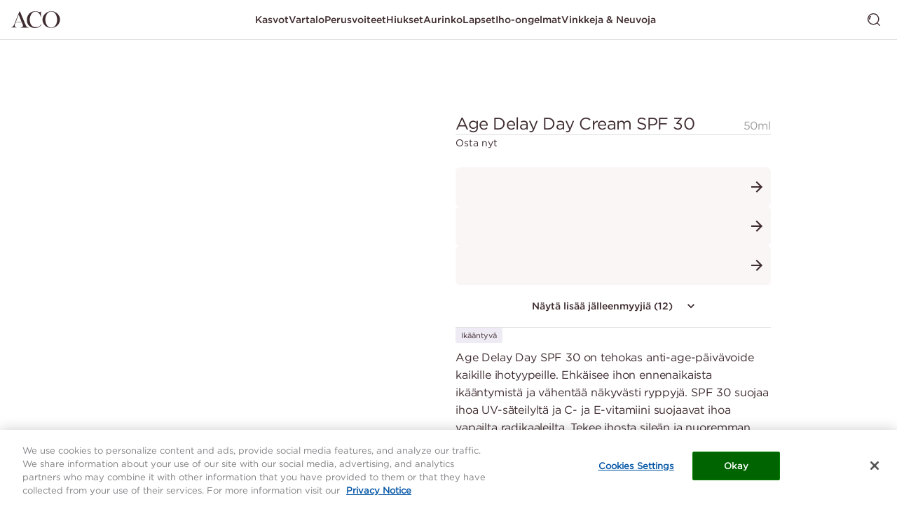

--- FILE ---
content_type: text/html; charset=utf-8
request_url: https://www.aco.fi/product/age-delay-day-cream-spf-30
body_size: 102374
content:
<!DOCTYPE html><html lang="fi"><head><meta charSet="utf-8"/><meta name="viewport" content="width=device-width, initial-scale=1"/><link rel="preload" as="image" href="https://cdn.sanity.io/images/vb4snu6l/production/1da85d71a5bee38d73a4a79a668c33c48491ce61-3000x1875.png?w=900&amp;format=auto"/><link rel="preload" as="image" href="https://cdn.sanity.io/images/vb4snu6l/production/8bd5a30581b41e0d72050b1321e767a60a806d34-3072x2048.png?w=900&amp;format=auto"/><link rel="preload" as="image" href="https://cdn.sanity.io/images/vb4snu6l/production/44cfe49c3858085bd4d4b9afc1be64db1b83338c-3000x1885.png?w=900&amp;format=auto"/><link rel="preload" as="image" href="https://cdn.sanity.io/images/vb4snu6l/production/fe10f52f8fbabbd075b0e250ebcea3bda48b78cf-3000x1875.png?w=900&amp;format=auto"/><link rel="preload" as="image" href="https://cdn.sanity.io/images/vb4snu6l/production/049f54d375abbeed4f7e2d427a02ce2c7e4b0f2e-1600x1000.jpg?w=900&amp;format=auto"/><link rel="preload" as="image" href="https://cdn.sanity.io/images/vb4snu6l/production/660878d791f0cbff691c4840477107e6f5e3d78a-1600x1000.jpg?w=900&amp;format=auto"/><link rel="preload" as="image" href="https://cdn.sanity.io/images/vb4snu6l/production/61b9e86bd61b659c25521038d2f2d18576fe731a-10279x6853.jpg?w=900&amp;format=auto"/><title>Age Delay Day Cream SPF 30 | ACO</title><meta name="og:title" content="Age Delay Day Cream SPF 30"/><meta name="description" content="AGE DELAY DAY SPF 30 -voide"/><meta name="og:description" content="AGE DELAY DAY SPF 30 -voide"/><meta property="og:url" content="https://www.aco.fi/product/age-delay-day-cream-spf-30"/><link rel="canonical" href="https://www.aco.fi/product/age-delay-day-cream-spf-30"/><script type="application/ld+json">{"@context":"https://schema.org/","@type":"Product","name":"Age Delay Day Cream SPF 30","image":["https://cdn.sanity.io/images/vb4snu6l/production/64dd4391910b18286f8e967c8bbfb55d770ff4ff-600x688.jpg","https://cdn.sanity.io/images/vb4snu6l/production/bbf014cba4b1b8c14ceef4594a0a0aca25921f74-600x688.jpg","https://cdn.sanity.io/images/vb4snu6l/production/570d8b76574bac372d66b0b8afbbf183417b6b46-600x688.jpg"],"description":"Age Delay Day SPF 30 on tehokas anti-age-päivävoide kaikille ihotyypeille. Ehkäisee ihon ennenaikaista ikääntymistä ja vähentää näkyvästi ryppyjä. SPF 30 suojaa ihoa UV-säteilyltä ja C- ja E-vitamiini suojaavat ihoa vapailta radikaaleilta. Tekee ihosta sileän ja nuoremman näköisen ja antaa sille terveen hehkun.","sku":"5000025035","brand":{"@type":"Brand","name":"ACO"},"offers":{"@type":"Offer","url":"https://www.aco.fi/age-delay-day-cream-spf-30","itemCondition":"https://schema.org/NewCondition","availability":"https://schema.org/InStock","size":{"name":"50ml"}}}</script><link rel="preload" as="image" href="https://cdn.sanity.io/images/vb4snu6l/production/64dd4391910b18286f8e967c8bbfb55d770ff4ff-600x688.jpg?w=1536&amp;auto=format&amp;dpr=2" media="(min-width:1536px)"/><link rel="preload" as="image" href="https://cdn.sanity.io/images/vb4snu6l/production/64dd4391910b18286f8e967c8bbfb55d770ff4ff-600x688.jpg?w=1200&amp;auto=format&amp;dpr=2" media="(min-width:1200px) and (max-width:1535.95px)"/><link rel="preload" as="image" href="https://cdn.sanity.io/images/vb4snu6l/production/64dd4391910b18286f8e967c8bbfb55d770ff4ff-600x688.jpg?w=960&amp;auto=format&amp;dpr=2" media="(min-width:960px) and (max-width:1199.95px)"/><link rel="preload" as="image" href="https://cdn.sanity.io/images/vb4snu6l/production/64dd4391910b18286f8e967c8bbfb55d770ff4ff-600x688.jpg?w=600&amp;auto=format&amp;dpr=2" media="(min-width:600px) and (max-width:959.95px)"/><link rel="preload" as="image" href="https://cdn.sanity.io/images/vb4snu6l/production/64dd4391910b18286f8e967c8bbfb55d770ff4ff-600x688.jpg?w=390&amp;auto=format&amp;dpr=2" media="(min-width:0px) and (max-width:599.95px)"/><link rel="preload" as="image" href="https://cdn.sanity.io/images/vb4snu6l/production/bbf014cba4b1b8c14ceef4594a0a0aca25921f74-600x688.jpg?w=1536&amp;auto=format&amp;dpr=2" media="(min-width:1536px)"/><link rel="preload" as="image" href="https://cdn.sanity.io/images/vb4snu6l/production/bbf014cba4b1b8c14ceef4594a0a0aca25921f74-600x688.jpg?w=1200&amp;auto=format&amp;dpr=2" media="(min-width:1200px) and (max-width:1535.95px)"/><link rel="preload" as="image" href="https://cdn.sanity.io/images/vb4snu6l/production/bbf014cba4b1b8c14ceef4594a0a0aca25921f74-600x688.jpg?w=960&amp;auto=format&amp;dpr=2" media="(min-width:960px) and (max-width:1199.95px)"/><link rel="preload" as="image" href="https://cdn.sanity.io/images/vb4snu6l/production/c67052fba966ef83c70a1b55a5546caf0f13ce5f-1660x1903.jpg?w=600&amp;auto=format&amp;dpr=2" media="(min-width:600px) and (max-width:959.95px)"/><link rel="preload" as="image" href="https://cdn.sanity.io/images/vb4snu6l/production/c67052fba966ef83c70a1b55a5546caf0f13ce5f-1660x1903.jpg?w=390&amp;auto=format&amp;dpr=2" media="(min-width:0px) and (max-width:599.95px)"/><link rel="preload" as="image" href="https://cdn.sanity.io/images/vb4snu6l/production/570d8b76574bac372d66b0b8afbbf183417b6b46-600x688.jpg?w=1536&amp;auto=format&amp;dpr=2" media="(min-width:1536px)"/><link rel="preload" as="image" href="https://cdn.sanity.io/images/vb4snu6l/production/570d8b76574bac372d66b0b8afbbf183417b6b46-600x688.jpg?w=1200&amp;auto=format&amp;dpr=2" media="(min-width:1200px) and (max-width:1535.95px)"/><link rel="preload" as="image" href="https://cdn.sanity.io/images/vb4snu6l/production/570d8b76574bac372d66b0b8afbbf183417b6b46-600x688.jpg?w=960&amp;auto=format&amp;dpr=2" media="(min-width:960px) and (max-width:1199.95px)"/><link rel="preload" as="image" href="https://cdn.sanity.io/images/vb4snu6l/production/570d8b76574bac372d66b0b8afbbf183417b6b46-600x688.jpg?w=600&amp;auto=format&amp;dpr=2" media="(min-width:600px) and (max-width:959.95px)"/><link rel="preload" as="image" href="https://cdn.sanity.io/images/vb4snu6l/production/570d8b76574bac372d66b0b8afbbf183417b6b46-600x688.jpg?w=390&amp;auto=format&amp;dpr=2" media="(min-width:0px) and (max-width:599.95px)"/><link rel="preload" as="image" href="https://cdn.sanity.io/images/vb4snu6l/production/ac08b8c21fcbb1ae9f57dcb53242f42955cafbb5-3081x507.svg?w=100&amp;format=auto"/><link rel="preload" as="image" href="https://cdn.sanity.io/images/vb4snu6l/production/ea0a50a247ffe54238942d4e4e25ece913b2d330-98x32.svg?w=100&amp;format=auto"/><link rel="preload" as="image" href="https://cdn.sanity.io/images/vb4snu6l/production/8e5f22b2eea3d6d06894aa91773c0ea2d2b9ada9-194x32.svg?w=100&amp;format=auto"/><link rel="preload" as="image" href="https://cdn.sanity.io/images/vb4snu6l/production/55d21740516c00e0b5ce174f273af48225c150c1-1660x1903.jpg?w=1536&amp;auto=format&amp;dpr=2" media="(min-width:1536px)"/><link rel="preload" as="image" href="https://cdn.sanity.io/images/vb4snu6l/production/55d21740516c00e0b5ce174f273af48225c150c1-1660x1903.jpg?w=1200&amp;auto=format&amp;dpr=2" media="(min-width:1200px) and (max-width:1535.95px)"/><link rel="preload" as="image" href="https://cdn.sanity.io/images/vb4snu6l/production/55d21740516c00e0b5ce174f273af48225c150c1-1660x1903.jpg?w=960&amp;auto=format&amp;dpr=2" media="(min-width:960px) and (max-width:1199.95px)"/><link rel="preload" as="image" href="https://cdn.sanity.io/images/vb4snu6l/production/55d21740516c00e0b5ce174f273af48225c150c1-1660x1903.jpg?w=600&amp;auto=format&amp;dpr=2" media="(min-width:600px) and (max-width:959.95px)"/><link rel="preload" as="image" href="https://cdn.sanity.io/images/vb4snu6l/production/55d21740516c00e0b5ce174f273af48225c150c1-1660x1903.jpg?w=390&amp;auto=format&amp;dpr=2" media="(min-width:0px) and (max-width:599.95px)"/><link rel="preload" as="image" href="https://cdn.sanity.io/images/vb4snu6l/production/f0ea8e64b5dbc7c312f256bcbf18a4ab1869fe32-600x688.jpg?w=1536&amp;auto=format&amp;dpr=2" media="(min-width:1536px)"/><link rel="preload" as="image" href="https://cdn.sanity.io/images/vb4snu6l/production/f0ea8e64b5dbc7c312f256bcbf18a4ab1869fe32-600x688.jpg?w=1200&amp;auto=format&amp;dpr=2" media="(min-width:1200px) and (max-width:1535.95px)"/><link rel="preload" as="image" href="https://cdn.sanity.io/images/vb4snu6l/production/f0ea8e64b5dbc7c312f256bcbf18a4ab1869fe32-600x688.jpg?w=960&amp;auto=format&amp;dpr=2" media="(min-width:960px) and (max-width:1199.95px)"/><link rel="preload" as="image" href="https://cdn.sanity.io/images/vb4snu6l/production/f0ea8e64b5dbc7c312f256bcbf18a4ab1869fe32-600x688.jpg?w=600&amp;auto=format&amp;dpr=2" media="(min-width:600px) and (max-width:959.95px)"/><link rel="preload" as="image" href="https://cdn.sanity.io/images/vb4snu6l/production/f0ea8e64b5dbc7c312f256bcbf18a4ab1869fe32-600x688.jpg?w=390&amp;auto=format&amp;dpr=2" media="(min-width:0px) and (max-width:599.95px)"/><link rel="preload" as="image" href="https://cdn.sanity.io/images/vb4snu6l/production/f3b53ebc2307e5be32c1df2f308d17390e569adc-1660x1903.jpg?w=1536&amp;auto=format&amp;dpr=2" media="(min-width:1536px)"/><link rel="preload" as="image" href="https://cdn.sanity.io/images/vb4snu6l/production/f3b53ebc2307e5be32c1df2f308d17390e569adc-1660x1903.jpg?w=1200&amp;auto=format&amp;dpr=2" media="(min-width:1200px) and (max-width:1535.95px)"/><link rel="preload" as="image" href="https://cdn.sanity.io/images/vb4snu6l/production/f3b53ebc2307e5be32c1df2f308d17390e569adc-1660x1903.jpg?w=960&amp;auto=format&amp;dpr=2" media="(min-width:960px) and (max-width:1199.95px)"/><link rel="preload" as="image" href="https://cdn.sanity.io/images/vb4snu6l/production/f3b53ebc2307e5be32c1df2f308d17390e569adc-1660x1903.jpg?w=600&amp;auto=format&amp;dpr=2" media="(min-width:600px) and (max-width:959.95px)"/><link rel="preload" as="image" href="https://cdn.sanity.io/images/vb4snu6l/production/f3b53ebc2307e5be32c1df2f308d17390e569adc-1660x1903.jpg?w=390&amp;auto=format&amp;dpr=2" media="(min-width:0px) and (max-width:599.95px)"/><link rel="preload" as="image" href="https://cdn.sanity.io/images/vb4snu6l/production/3e775af2847c935fabcc610dcf7ccb994c0ff99e-600x688.jpg?w=1536&amp;auto=format&amp;dpr=2" media="(min-width:1536px)"/><link rel="preload" as="image" href="https://cdn.sanity.io/images/vb4snu6l/production/3e775af2847c935fabcc610dcf7ccb994c0ff99e-600x688.jpg?w=1200&amp;auto=format&amp;dpr=2" media="(min-width:1200px) and (max-width:1535.95px)"/><link rel="preload" as="image" href="https://cdn.sanity.io/images/vb4snu6l/production/3e775af2847c935fabcc610dcf7ccb994c0ff99e-600x688.jpg?w=960&amp;auto=format&amp;dpr=2" media="(min-width:960px) and (max-width:1199.95px)"/><link rel="preload" as="image" href="https://cdn.sanity.io/images/vb4snu6l/production/3e775af2847c935fabcc610dcf7ccb994c0ff99e-600x688.jpg?w=600&amp;auto=format&amp;dpr=2" media="(min-width:600px) and (max-width:959.95px)"/><link rel="preload" as="image" href="https://cdn.sanity.io/images/vb4snu6l/production/3e775af2847c935fabcc610dcf7ccb994c0ff99e-600x688.jpg?w=390&amp;auto=format&amp;dpr=2" media="(min-width:0px) and (max-width:599.95px)"/><link rel="preload" as="image" href="https://cdn.sanity.io/images/vb4snu6l/production/efdb843e56de3e050955afc0dad563d01cc53794-1660x1903.jpg?w=1536&amp;auto=format&amp;dpr=2" media="(min-width:1536px)"/><link rel="preload" as="image" href="https://cdn.sanity.io/images/vb4snu6l/production/efdb843e56de3e050955afc0dad563d01cc53794-1660x1903.jpg?w=1200&amp;auto=format&amp;dpr=2" media="(min-width:1200px) and (max-width:1535.95px)"/><link rel="preload" as="image" href="https://cdn.sanity.io/images/vb4snu6l/production/efdb843e56de3e050955afc0dad563d01cc53794-1660x1903.jpg?w=960&amp;auto=format&amp;dpr=2" media="(min-width:960px) and (max-width:1199.95px)"/><link rel="preload" as="image" href="https://cdn.sanity.io/images/vb4snu6l/production/efdb843e56de3e050955afc0dad563d01cc53794-1660x1903.jpg?w=600&amp;auto=format&amp;dpr=2" media="(min-width:600px) and (max-width:959.95px)"/><link rel="preload" as="image" href="https://cdn.sanity.io/images/vb4snu6l/production/efdb843e56de3e050955afc0dad563d01cc53794-1660x1903.jpg?w=390&amp;auto=format&amp;dpr=2" media="(min-width:0px) and (max-width:599.95px)"/><link rel="preload" as="image" href="https://cdn.sanity.io/images/vb4snu6l/production/8b84042877fc9d888c53e6e18de561d97b5a7702-1660x1903.jpg?w=1536&amp;auto=format&amp;dpr=2" media="(min-width:1536px)"/><link rel="preload" as="image" href="https://cdn.sanity.io/images/vb4snu6l/production/8b84042877fc9d888c53e6e18de561d97b5a7702-1660x1903.jpg?w=1200&amp;auto=format&amp;dpr=2" media="(min-width:1200px) and (max-width:1535.95px)"/><link rel="preload" as="image" href="https://cdn.sanity.io/images/vb4snu6l/production/8b84042877fc9d888c53e6e18de561d97b5a7702-1660x1903.jpg?w=960&amp;auto=format&amp;dpr=2" media="(min-width:960px) and (max-width:1199.95px)"/><link rel="preload" as="image" href="https://cdn.sanity.io/images/vb4snu6l/production/8b84042877fc9d888c53e6e18de561d97b5a7702-1660x1903.jpg?w=600&amp;auto=format&amp;dpr=2" media="(min-width:600px) and (max-width:959.95px)"/><link rel="preload" as="image" href="https://cdn.sanity.io/images/vb4snu6l/production/8b84042877fc9d888c53e6e18de561d97b5a7702-1660x1903.jpg?w=390&amp;auto=format&amp;dpr=2" media="(min-width:0px) and (max-width:599.95px)"/><link rel="preload" as="image" href="https://cdn.sanity.io/images/vb4snu6l/production/1a6ce2a831a4d2fa3df9391391583146cdb14b0c-1660x1903.jpg?w=1536&amp;auto=format&amp;dpr=2" media="(min-width:1536px)"/><link rel="preload" as="image" href="https://cdn.sanity.io/images/vb4snu6l/production/1a6ce2a831a4d2fa3df9391391583146cdb14b0c-1660x1903.jpg?w=1200&amp;auto=format&amp;dpr=2" media="(min-width:1200px) and (max-width:1535.95px)"/><link rel="preload" as="image" href="https://cdn.sanity.io/images/vb4snu6l/production/1a6ce2a831a4d2fa3df9391391583146cdb14b0c-1660x1903.jpg?w=960&amp;auto=format&amp;dpr=2" media="(min-width:960px) and (max-width:1199.95px)"/><link rel="preload" as="image" href="https://cdn.sanity.io/images/vb4snu6l/production/1a6ce2a831a4d2fa3df9391391583146cdb14b0c-1660x1903.jpg?w=600&amp;auto=format&amp;dpr=2" media="(min-width:600px) and (max-width:959.95px)"/><link rel="preload" as="image" href="https://cdn.sanity.io/images/vb4snu6l/production/1a6ce2a831a4d2fa3df9391391583146cdb14b0c-1660x1903.jpg?w=390&amp;auto=format&amp;dpr=2" media="(min-width:0px) and (max-width:599.95px)"/><link rel="preload" as="image" href="https://cdn.sanity.io/images/vb4snu6l/production/3c049f3b21a6883bc82de3d50529fa097a1d97aa-1660x1903.jpg?w=1536&amp;auto=format&amp;dpr=2" media="(min-width:1536px)"/><link rel="preload" as="image" href="https://cdn.sanity.io/images/vb4snu6l/production/3c049f3b21a6883bc82de3d50529fa097a1d97aa-1660x1903.jpg?w=1200&amp;auto=format&amp;dpr=2" media="(min-width:1200px) and (max-width:1535.95px)"/><link rel="preload" as="image" href="https://cdn.sanity.io/images/vb4snu6l/production/3c049f3b21a6883bc82de3d50529fa097a1d97aa-1660x1903.jpg?w=960&amp;auto=format&amp;dpr=2" media="(min-width:960px) and (max-width:1199.95px)"/><link rel="preload" as="image" href="https://cdn.sanity.io/images/vb4snu6l/production/3c049f3b21a6883bc82de3d50529fa097a1d97aa-1660x1903.jpg?w=600&amp;auto=format&amp;dpr=2" media="(min-width:600px) and (max-width:959.95px)"/><link rel="preload" as="image" href="https://cdn.sanity.io/images/vb4snu6l/production/3c049f3b21a6883bc82de3d50529fa097a1d97aa-1660x1903.jpg?w=390&amp;auto=format&amp;dpr=2" media="(min-width:0px) and (max-width:599.95px)"/><link rel="preload" as="image" href="https://cdn.sanity.io/images/vb4snu6l/production/4f873b9c671f01ba3ad8acc66712de08847b1d8f-1660x1903.jpg?w=1536&amp;auto=format&amp;dpr=2" media="(min-width:1536px)"/><link rel="preload" as="image" href="https://cdn.sanity.io/images/vb4snu6l/production/4f873b9c671f01ba3ad8acc66712de08847b1d8f-1660x1903.jpg?w=1200&amp;auto=format&amp;dpr=2" media="(min-width:1200px) and (max-width:1535.95px)"/><link rel="preload" as="image" href="https://cdn.sanity.io/images/vb4snu6l/production/4f873b9c671f01ba3ad8acc66712de08847b1d8f-1660x1903.jpg?w=960&amp;auto=format&amp;dpr=2" media="(min-width:960px) and (max-width:1199.95px)"/><link rel="preload" as="image" href="https://cdn.sanity.io/images/vb4snu6l/production/4f873b9c671f01ba3ad8acc66712de08847b1d8f-1660x1903.jpg?w=600&amp;auto=format&amp;dpr=2" media="(min-width:600px) and (max-width:959.95px)"/><link rel="preload" as="image" href="https://cdn.sanity.io/images/vb4snu6l/production/4f873b9c671f01ba3ad8acc66712de08847b1d8f-1660x1903.jpg?w=390&amp;auto=format&amp;dpr=2" media="(min-width:0px) and (max-width:599.95px)"/><link rel="preload" as="image" href="https://cdn.sanity.io/images/vb4snu6l/production/666a172d2c52bbb63cbd7dcf476617ce4107c636-600x688.jpg?w=1536&amp;auto=format&amp;dpr=2" media="(min-width:1536px)"/><link rel="preload" as="image" href="https://cdn.sanity.io/images/vb4snu6l/production/666a172d2c52bbb63cbd7dcf476617ce4107c636-600x688.jpg?w=1200&amp;auto=format&amp;dpr=2" media="(min-width:1200px) and (max-width:1535.95px)"/><link rel="preload" as="image" href="https://cdn.sanity.io/images/vb4snu6l/production/666a172d2c52bbb63cbd7dcf476617ce4107c636-600x688.jpg?w=960&amp;auto=format&amp;dpr=2" media="(min-width:960px) and (max-width:1199.95px)"/><link rel="preload" as="image" href="https://cdn.sanity.io/images/vb4snu6l/production/666a172d2c52bbb63cbd7dcf476617ce4107c636-600x688.jpg?w=600&amp;auto=format&amp;dpr=2" media="(min-width:600px) and (max-width:959.95px)"/><link rel="preload" as="image" href="https://cdn.sanity.io/images/vb4snu6l/production/666a172d2c52bbb63cbd7dcf476617ce4107c636-600x688.jpg?w=390&amp;auto=format&amp;dpr=2" media="(min-width:0px) and (max-width:599.95px)"/><link rel="preload" as="image" href="https://cdn.sanity.io/images/vb4snu6l/production/28c66146cffdac1f4d6afa574500f1f7bc728e2b-1660x1903.jpg?w=1536&amp;auto=format&amp;dpr=2" media="(min-width:1536px)"/><link rel="preload" as="image" href="https://cdn.sanity.io/images/vb4snu6l/production/28c66146cffdac1f4d6afa574500f1f7bc728e2b-1660x1903.jpg?w=1200&amp;auto=format&amp;dpr=2" media="(min-width:1200px) and (max-width:1535.95px)"/><link rel="preload" as="image" href="https://cdn.sanity.io/images/vb4snu6l/production/28c66146cffdac1f4d6afa574500f1f7bc728e2b-1660x1903.jpg?w=960&amp;auto=format&amp;dpr=2" media="(min-width:960px) and (max-width:1199.95px)"/><link rel="preload" as="image" href="https://cdn.sanity.io/images/vb4snu6l/production/28c66146cffdac1f4d6afa574500f1f7bc728e2b-1660x1903.jpg?w=600&amp;auto=format&amp;dpr=2" media="(min-width:600px) and (max-width:959.95px)"/><link rel="preload" as="image" href="https://cdn.sanity.io/images/vb4snu6l/production/28c66146cffdac1f4d6afa574500f1f7bc728e2b-1660x1903.jpg?w=390&amp;auto=format&amp;dpr=2" media="(min-width:0px) and (max-width:599.95px)"/><link rel="preload" as="image" href="https://cdn.sanity.io/images/vb4snu6l/production/689cb0b884367005a3ea676c67f3ab567a76e7c9-600x688.jpg?w=1536&amp;auto=format&amp;dpr=2" media="(min-width:1536px)"/><link rel="preload" as="image" href="https://cdn.sanity.io/images/vb4snu6l/production/689cb0b884367005a3ea676c67f3ab567a76e7c9-600x688.jpg?w=1200&amp;auto=format&amp;dpr=2" media="(min-width:1200px) and (max-width:1535.95px)"/><link rel="preload" as="image" href="https://cdn.sanity.io/images/vb4snu6l/production/689cb0b884367005a3ea676c67f3ab567a76e7c9-600x688.jpg?w=960&amp;auto=format&amp;dpr=2" media="(min-width:960px) and (max-width:1199.95px)"/><link rel="preload" as="image" href="https://cdn.sanity.io/images/vb4snu6l/production/689cb0b884367005a3ea676c67f3ab567a76e7c9-600x688.jpg?w=600&amp;auto=format&amp;dpr=2" media="(min-width:600px) and (max-width:959.95px)"/><link rel="preload" as="image" href="https://cdn.sanity.io/images/vb4snu6l/production/689cb0b884367005a3ea676c67f3ab567a76e7c9-600x688.jpg?w=390&amp;auto=format&amp;dpr=2" media="(min-width:0px) and (max-width:599.95px)"/><meta name="next-head-count" content="94"/><link rel="apple-touch-icon" sizes="180x180" href="/apple-touch-icon.png"/><link rel="icon" type="image/png" sizes="32x32" href="/favicon-32x32.png"/><link rel="icon" type="image/png" sizes="16x16" href="/favicon-16x16.png"/><link rel="manifest" href="/site.webmanifest" crossorigin="use-credentials"/><meta name="emotion-insertion-point" content=""/><style data-emotion="css-global 0"></style><style data-emotion="css-global olaf3m">:root{--mui-shape-borderRadius:6px;--mui-shape-borderRadiusModal:16px;--mui-shadows-0:none;--mui-shadows-1:0px 2px 1px -1px rgba(0,0,0,0.2),0px 1px 1px 0px rgba(0,0,0,0.14),0px 1px 3px 0px rgba(0,0,0,0.12);--mui-shadows-2:0px 3px 1px -2px rgba(0,0,0,0.2),0px 2px 2px 0px rgba(0,0,0,0.14),0px 1px 5px 0px rgba(0,0,0,0.12);--mui-shadows-3:0px 3px 3px -2px rgba(0,0,0,0.2),0px 3px 4px 0px rgba(0,0,0,0.14),0px 1px 8px 0px rgba(0,0,0,0.12);--mui-shadows-4:0px 2px 4px -1px rgba(0,0,0,0.2),0px 4px 5px 0px rgba(0,0,0,0.14),0px 1px 10px 0px rgba(0,0,0,0.12);--mui-shadows-5:0px 3px 5px -1px rgba(0,0,0,0.2),0px 5px 8px 0px rgba(0,0,0,0.14),0px 1px 14px 0px rgba(0,0,0,0.12);--mui-shadows-6:0px 3px 5px -1px rgba(0,0,0,0.2),0px 6px 10px 0px rgba(0,0,0,0.14),0px 1px 18px 0px rgba(0,0,0,0.12);--mui-shadows-7:0px 4px 5px -2px rgba(0,0,0,0.2),0px 7px 10px 1px rgba(0,0,0,0.14),0px 2px 16px 1px rgba(0,0,0,0.12);--mui-shadows-8:0px 5px 5px -3px rgba(0,0,0,0.2),0px 8px 10px 1px rgba(0,0,0,0.14),0px 3px 14px 2px rgba(0,0,0,0.12);--mui-shadows-9:0px 5px 6px -3px rgba(0,0,0,0.2),0px 9px 12px 1px rgba(0,0,0,0.14),0px 3px 16px 2px rgba(0,0,0,0.12);--mui-shadows-10:0px 6px 6px -3px rgba(0,0,0,0.2),0px 10px 14px 1px rgba(0,0,0,0.14),0px 4px 18px 3px rgba(0,0,0,0.12);--mui-shadows-11:0px 6px 7px -4px rgba(0,0,0,0.2),0px 11px 15px 1px rgba(0,0,0,0.14),0px 4px 20px 3px rgba(0,0,0,0.12);--mui-shadows-12:0px 7px 8px -4px rgba(0,0,0,0.2),0px 12px 17px 2px rgba(0,0,0,0.14),0px 5px 22px 4px rgba(0,0,0,0.12);--mui-shadows-13:0px 7px 8px -4px rgba(0,0,0,0.2),0px 13px 19px 2px rgba(0,0,0,0.14),0px 5px 24px 4px rgba(0,0,0,0.12);--mui-shadows-14:0px 7px 9px -4px rgba(0,0,0,0.2),0px 14px 21px 2px rgba(0,0,0,0.14),0px 5px 26px 4px rgba(0,0,0,0.12);--mui-shadows-15:0px 8px 9px -5px rgba(0,0,0,0.2),0px 15px 22px 2px rgba(0,0,0,0.14),0px 6px 28px 5px rgba(0,0,0,0.12);--mui-shadows-16:0px 8px 10px -5px rgba(0,0,0,0.2),0px 16px 24px 2px rgba(0,0,0,0.14),0px 6px 30px 5px rgba(0,0,0,0.12);--mui-shadows-17:0px 8px 11px -5px rgba(0,0,0,0.2),0px 17px 26px 2px rgba(0,0,0,0.14),0px 6px 32px 5px rgba(0,0,0,0.12);--mui-shadows-18:0px 9px 11px -5px rgba(0,0,0,0.2),0px 18px 28px 2px rgba(0,0,0,0.14),0px 7px 34px 6px rgba(0,0,0,0.12);--mui-shadows-19:0px 9px 12px -6px rgba(0,0,0,0.2),0px 19px 29px 2px rgba(0,0,0,0.14),0px 7px 36px 6px rgba(0,0,0,0.12);--mui-shadows-20:0px 10px 13px -6px rgba(0,0,0,0.2),0px 20px 31px 3px rgba(0,0,0,0.14),0px 8px 38px 7px rgba(0,0,0,0.12);--mui-shadows-21:0px 10px 13px -6px rgba(0,0,0,0.2),0px 21px 33px 3px rgba(0,0,0,0.14),0px 8px 40px 7px rgba(0,0,0,0.12);--mui-shadows-22:0px 10px 14px -6px rgba(0,0,0,0.2),0px 22px 35px 3px rgba(0,0,0,0.14),0px 8px 42px 7px rgba(0,0,0,0.12);--mui-shadows-23:0px 11px 14px -7px rgba(0,0,0,0.2),0px 23px 36px 3px rgba(0,0,0,0.14),0px 9px 44px 8px rgba(0,0,0,0.12);--mui-shadows-24:0px 11px 15px -7px rgba(0,0,0,0.2),0px 24px 38px 3px rgba(0,0,0,0.14),0px 9px 46px 8px rgba(0,0,0,0.12);--mui-zIndex-mobileStepper:1000;--mui-zIndex-fab:1050;--mui-zIndex-speedDial:1050;--mui-zIndex-appBar:1100;--mui-zIndex-drawer:1200;--mui-zIndex-modal:1300;--mui-zIndex-snackbar:1400;--mui-zIndex-tooltip:1500;}</style><style data-emotion="css-global 1lgqlmp">:root,[data-mui-color-scheme="light"]{--mui-palette-common-black:#000000;--mui-palette-common-lightBlack:#292929;--mui-palette-common-grey:#DCDBDB;--mui-palette-common-brown:#3E2B2F;--mui-palette-common-light:#F5F4F5;--mui-palette-common-dark:#ECEAEA;--mui-palette-common-white:#ffffff;--mui-palette-common-background:#fff;--mui-palette-common-onBackground:#000;--mui-palette-common-backgroundChannel:255 255 255;--mui-palette-common-onBackgroundChannel:0 0 0;--mui-palette-common-lightChannel:245 244 245;--mui-palette-common-darkChannel:236 234 234;--mui-palette-primary-light:#EAF5F9;--mui-palette-primary-main:#DDEFF6;--mui-palette-primary-medium:#CFE8F2;--mui-palette-primary-dark:#BADEEC;--mui-palette-primary-contrastText:rgba(0, 0, 0, 0.87);--mui-palette-primary-mainChannel:221 239 246;--mui-palette-primary-lightChannel:234 245 249;--mui-palette-primary-darkChannel:186 222 236;--mui-palette-primary-contrastTextChannel:0 0 0;--mui-palette-secondary-light:#FBF6F6;--mui-palette-secondary-main:#F9F0F1;--mui-palette-secondary-medium:#F6EAEB;--mui-palette-secondary-dark:#F2E1E2;--mui-palette-secondary-contrastText:rgba(0, 0, 0, 0.87);--mui-palette-secondary-mainChannel:249 240 241;--mui-palette-secondary-lightChannel:251 246 246;--mui-palette-secondary-darkChannel:242 225 226;--mui-palette-secondary-contrastTextChannel:0 0 0;--mui-palette-error-light:#e57373;--mui-palette-error-main:#f44336;--mui-palette-error-dark:#d32f2f;--mui-palette-error-contrastText:#fff;--mui-palette-error-mainChannel:244 67 54;--mui-palette-error-lightChannel:229 115 115;--mui-palette-error-darkChannel:211 47 47;--mui-palette-error-contrastTextChannel:255 255 255;--mui-palette-warning-light:#ffb74d;--mui-palette-warning-main:#ff9800;--mui-palette-warning-dark:#f57c00;--mui-palette-warning-contrastText:rgba(0, 0, 0, 0.87);--mui-palette-warning-mainChannel:255 152 0;--mui-palette-warning-lightChannel:255 183 77;--mui-palette-warning-darkChannel:245 124 0;--mui-palette-warning-contrastTextChannel:0 0 0;--mui-palette-info-light:#CFE8F2;--mui-palette-info-main:#BADEEC;--mui-palette-info-dark:#ABD5E7;--mui-palette-info-contrastText:rgba(0, 0, 0, 0.87);--mui-palette-info-mainChannel:186 222 236;--mui-palette-info-lightChannel:207 232 242;--mui-palette-info-darkChannel:171 213 231;--mui-palette-info-contrastTextChannel:0 0 0;--mui-palette-success-light:#EAF3EB;--mui-palette-success-main:#E1EEE3;--mui-palette-success-dark:#D9E9DC;--mui-palette-success-contrastText:rgba(0, 0, 0, 0.87);--mui-palette-success-mainChannel:225 238 227;--mui-palette-success-lightChannel:234 243 235;--mui-palette-success-darkChannel:217 233 220;--mui-palette-success-contrastTextChannel:0 0 0;--mui-palette-ageDelayPink-500:#F1DEE1;--mui-palette-ageDelayPlus-500:#F7F1E4;--mui-palette-blue-50:#F7FBFD;--mui-palette-blue-100:#EAF5F9;--mui-palette-blue-200:#DDEFF6;--mui-palette-blue-300:#CFE8F2;--mui-palette-blue-400:#C4E3EF;--mui-palette-blue-500:#BADEEC;--mui-palette-blue-600:#B3DAEA;--mui-palette-blue-700:#ABD5E7;--mui-palette-blue-800:#A3D1E4;--mui-palette-blue-900:#94C8DF;--mui-palette-ghostBlue-50:#FAFCFD;--mui-palette-ghostBlue-100:#F3F9F9;--mui-palette-ghostBlue-200:#ECF5F6;--mui-palette-ghostBlue-300:#E4F0F2;--mui-palette-ghostBlue-400:#DEEDEF;--mui-palette-ghostBlue-500:#D8EAEC;--mui-palette-ghostBlue-600:#D4E7EA;--mui-palette-ghostBlue-700:#CEE4E7;--mui-palette-ghostBlue-800:#C8E1E4;--mui-palette-ghostBlue-900:#BFDBDF;--mui-palette-green-50:#FBFDFC;--mui-palette-green-100:#F6FAF7;--mui-palette-green-200:#F0F7F1;--mui-palette-green-300:#EAF3EB;--mui-palette-green-400:#E6F1E7;--mui-palette-green-500:#E1EEE3;--mui-palette-green-600:#DDECE0;--mui-palette-green-700:#D9E9DC;--mui-palette-green-800:#D5E7D8;--mui-palette-green-900:#CDE2D0;--mui-palette-grey-50:#fafafa;--mui-palette-grey-100:#f5f4f4;--mui-palette-grey-200:#eeeeee;--mui-palette-grey-300:#e0e0e0;--mui-palette-grey-400:#bdbdbd;--mui-palette-grey-500:#9e9e9e;--mui-palette-grey-600:#757575;--mui-palette-grey-700:#616161;--mui-palette-grey-800:#424242;--mui-palette-grey-900:#212121;--mui-palette-grey-A100:#f5f5f5;--mui-palette-grey-A200:#eeeeee;--mui-palette-grey-A400:#bdbdbd;--mui-palette-grey-A700:#616161;--mui-palette-pink-50:#FDFBFC;--mui-palette-pink-100:#FBF6F6;--mui-palette-pink-200:#F9F0F1;--mui-palette-pink-300:#F6EAEB;--mui-palette-pink-400:#F4E6E6;--mui-palette-pink-500:#F2E1E2;--mui-palette-pink-600:#F0DDDF;--mui-palette-pink-700:#EED9DA;--mui-palette-pink-800:#ECD5D6;--mui-palette-pink-900:#E8CDCF;--mui-palette-purple-50:#FBFAFC;--mui-palette-purple-100:#F5F3F9;--mui-palette-purple-200:#EEEBF5;--mui-palette-purple-300:#E7E2F0;--mui-palette-purple-400:#E2DCED;--mui-palette-purple-500:#DDD6EA;--mui-palette-purple-600:#D9D1E7;--mui-palette-purple-700:#D4CCE4;--mui-palette-purple-800:#CFC6E1;--mui-palette-purple-900:#C7BCDB;--mui-palette-sensitiveblue-50:#F9FCFE;--mui-palette-sensitiveblue-100:#F1F7FD;--mui-palette-sensitiveblue-200:#E7F2FB;--mui-palette-sensitiveblue-300:#DDEDF9;--mui-palette-sensitiveblue-400:#D6E9F8;--mui-palette-sensitiveblue-500:#CFE5F7;--mui-palette-sensitiveblue-600:#CAE2F6;--mui-palette-sensitiveblue-700:#C3DEF5;--mui-palette-sensitiveblue-800:#BDDAF3;--mui-palette-sensitiveblue-900:#B2D3F1;--mui-palette-turquoise-50:#F7FDFC;--mui-palette-turquoise-100:#ECF9F9;--mui-palette-turquoise-200:#E0F5F5;--mui-palette-turquoise-300:#D3F1F0;--mui-palette-turquoise-400:#C9EEED;--mui-palette-turquoise-500:#C0EBEA;--mui-palette-turquoise-600:#BAE9E7;--mui-palette-turquoise-700:#B2E5E4;--mui-palette-turquoise-800:#AAE2E1;--mui-palette-turquoise-900:#9CDDDB;--mui-palette-vanillaCream-50:#F5ECD9;--mui-palette-vanillaCream-100:#FBF7EF;--mui-palette-vanillaCream-200:#F8F2E4;--mui-palette-vanillaCream-300:#F5ECD9;--mui-palette-vanillaCream-400:#F2E8D1;--mui-palette-vanillaCream-500:#F0E4C9;--mui-palette-vanillaCream-600:#EEE1C3;--mui-palette-vanillaCream-700:#ECDDBC;--mui-palette-vanillaCream-800:#E9D9B5;--mui-palette-vanillaCream-900:#E5D1A9;--mui-palette-yellow-50:#FFFDF7;--mui-palette-yellow-100:#FEF9EA;--mui-palette-yellow-200:#FEF5DC;--mui-palette-yellow-300:#FEF1CE;--mui-palette-yellow-400:#FDEEC4;--mui-palette-yellow-500:#FDEBB9;--mui-palette-yellow-600:#FDE9B2;--mui-palette-yellow-700:#FCE5AA;--mui-palette-yellow-800:#FCE2A2;--mui-palette-yellow-900:#FCDD93;--mui-palette-text-primary:#3E2B2F;--mui-palette-text-secondary:rgba(62, 43, 47, 0.85);--mui-palette-text-disabled:rgba(0, 0, 0, 0.38);--mui-palette-text-hint:rgba(0, 0, 0, 0.4);--mui-palette-text-main:#3E2B2F;--mui-palette-text-dark:#3E2B2F;--mui-palette-text-contrastText:#ffffff;--mui-palette-text-mainChannel:62 43 47;--mui-palette-text-darkChannel:62 43 47;--mui-palette-text-contrastTextChannel:255 255 255;--mui-palette-text-primaryChannel:62 43 47;--mui-palette-text-secondaryChannel:62 43 47;--mui-palette-divider:rgba(0, 0, 0, 0.12);--mui-palette-background-default:#ffffff;--mui-palette-background-paper:#fafafa;--mui-palette-background-defaultChannel:255 255 255;--mui-palette-background-paperChannel:250 250 250;--mui-palette-action-active:#000000;--mui-palette-action-hover:rgba(0, 0, 0, 0.04);--mui-palette-action-hoverOpacity:0.04;--mui-palette-action-selected:rgba(0, 0, 0, 0.08);--mui-palette-action-selectedOpacity:0.08;--mui-palette-action-disabled:rgba(0, 0, 0, 0.26);--mui-palette-action-disabledBackground:rgba(0, 0, 0, 0.12);--mui-palette-action-disabledOpacity:0.38;--mui-palette-action-focus:rgba(0, 0, 0, 0.12);--mui-palette-action-focusOpacity:0.12;--mui-palette-action-activatedOpacity:0.12;--mui-palette-action-activeChannel:0 0 0;--mui-palette-action-selectedChannel:0 0 0;--mui-palette-Alert-errorColor:rgb(91, 46, 46);--mui-palette-Alert-infoColor:rgb(82, 92, 96);--mui-palette-Alert-successColor:rgb(93, 97, 94);--mui-palette-Alert-warningColor:rgb(102, 73, 30);--mui-palette-Alert-errorFilledBg:var(--mui-palette-error-main, #f44336);--mui-palette-Alert-infoFilledBg:var(--mui-palette-info-main, #BADEEC);--mui-palette-Alert-successFilledBg:var(--mui-palette-success-main, #E1EEE3);--mui-palette-Alert-warningFilledBg:var(--mui-palette-warning-main, #ff9800);--mui-palette-Alert-errorFilledColor:#fff;--mui-palette-Alert-infoFilledColor:rgba(0, 0, 0, 0.87);--mui-palette-Alert-successFilledColor:rgba(0, 0, 0, 0.87);--mui-palette-Alert-warningFilledColor:rgba(0, 0, 0, 0.87);--mui-palette-Alert-errorStandardBg:rgb(252, 241, 241);--mui-palette-Alert-infoStandardBg:rgb(250, 252, 253);--mui-palette-Alert-successStandardBg:rgb(252, 253, 253);--mui-palette-Alert-warningStandardBg:rgb(255, 247, 237);--mui-palette-Alert-errorIconColor:var(--mui-palette-error-main, #f44336);--mui-palette-Alert-infoIconColor:var(--mui-palette-info-main, #BADEEC);--mui-palette-Alert-successIconColor:var(--mui-palette-success-main, #E1EEE3);--mui-palette-Alert-warningIconColor:var(--mui-palette-warning-main, #ff9800);--mui-palette-AppBar-defaultBg:var(--mui-palette-grey-100, #f5f4f4);--mui-palette-Avatar-defaultBg:var(--mui-palette-grey-400, #bdbdbd);--mui-palette-Button-inheritContainedBg:var(--mui-palette-grey-300, #e0e0e0);--mui-palette-Button-inheritContainedHoverBg:var(--mui-palette-grey-A100, #f5f5f5);--mui-palette-Chip-defaultBorder:var(--mui-palette-grey-400, #bdbdbd);--mui-palette-Chip-defaultAvatarColor:var(--mui-palette-grey-700, #616161);--mui-palette-Chip-defaultIconColor:var(--mui-palette-grey-700, #616161);--mui-palette-FilledInput-bg:rgba(0, 0, 0, 0.06);--mui-palette-FilledInput-hoverBg:rgba(0, 0, 0, 0.09);--mui-palette-FilledInput-disabledBg:rgba(0, 0, 0, 0.12);--mui-palette-LinearProgress-primaryBg:rgb(242, 248, 251);--mui-palette-LinearProgress-secondaryBg:rgb(252, 249, 249);--mui-palette-LinearProgress-errorBg:rgb(250, 183, 178);--mui-palette-LinearProgress-infoBg:rgb(228, 242, 247);--mui-palette-LinearProgress-successBg:rgb(243, 248, 244);--mui-palette-LinearProgress-warningBg:rgb(255, 215, 158);--mui-palette-Skeleton-bg:rgba(var(--mui-palette-text-primaryChannel, undefined) / 0.11);--mui-palette-Slider-primaryTrack:rgb(242, 248, 251);--mui-palette-Slider-secondaryTrack:rgb(252, 249, 249);--mui-palette-Slider-errorTrack:rgb(250, 183, 178);--mui-palette-Slider-infoTrack:rgb(228, 242, 247);--mui-palette-Slider-successTrack:rgb(243, 248, 244);--mui-palette-Slider-warningTrack:rgb(255, 215, 158);--mui-palette-SnackbarContent-bg:rgb(50, 50, 50);--mui-palette-SnackbarContent-color:#fff;--mui-palette-SpeedDialAction-fabHoverBg:rgb(212, 212, 212);--mui-palette-StepConnector-border:var(--mui-palette-grey-400, #bdbdbd);--mui-palette-StepContent-border:var(--mui-palette-grey-400, #bdbdbd);--mui-palette-Switch-defaultColor:var(--mui-palette-common-white, #ffffff);--mui-palette-Switch-defaultDisabledColor:var(--mui-palette-grey-100, #f5f4f4);--mui-palette-Switch-primaryDisabledColor:rgb(242, 248, 251);--mui-palette-Switch-secondaryDisabledColor:rgb(252, 249, 249);--mui-palette-Switch-errorDisabledColor:rgb(250, 183, 178);--mui-palette-Switch-infoDisabledColor:rgb(228, 242, 247);--mui-palette-Switch-successDisabledColor:rgb(243, 248, 244);--mui-palette-Switch-warningDisabledColor:rgb(255, 215, 158);--mui-palette-TableCell-border:rgba(224, 224, 224, 1);--mui-palette-Tooltip-bg:rgba(97, 97, 97, 0.92);--mui-palette-dividerChannel:0 0 0;--mui-opacity-inputPlaceholder:0.42;--mui-opacity-inputUnderline:0.42;--mui-opacity-switchTrackDisabled:0.12;--mui-opacity-switchTrack:0.38;}</style><style data-emotion="css-global 1jldfa2">[data-mui-color-scheme="dark"]{--mui-palette-common-black:#000000;--mui-palette-common-lightBlack:#292929;--mui-palette-common-grey:#DCDBDB;--mui-palette-common-brown:#3E2B2F;--mui-palette-common-light:#F5F4F5;--mui-palette-common-dark:#ECEAEA;--mui-palette-common-white:#ffffff;--mui-palette-common-background:#000;--mui-palette-common-onBackground:#fff;--mui-palette-common-backgroundChannel:0 0 0;--mui-palette-common-onBackgroundChannel:255 255 255;--mui-palette-common-lightChannel:245 244 245;--mui-palette-common-darkChannel:236 234 234;--mui-palette-primary-light:#EAF5F9;--mui-palette-primary-main:#DDEFF6;--mui-palette-primary-medium:#CFE8F2;--mui-palette-primary-dark:#BADEEC;--mui-palette-primary-contrastText:rgba(0, 0, 0, 0.87);--mui-palette-primary-mainChannel:221 239 246;--mui-palette-primary-lightChannel:234 245 249;--mui-palette-primary-darkChannel:186 222 236;--mui-palette-primary-contrastTextChannel:0 0 0;--mui-palette-secondary-light:#FBF6F6;--mui-palette-secondary-main:#F9F0F1;--mui-palette-secondary-medium:#F6EAEB;--mui-palette-secondary-dark:#F2E1E2;--mui-palette-secondary-contrastText:rgba(0, 0, 0, 0.87);--mui-palette-secondary-mainChannel:249 240 241;--mui-palette-secondary-lightChannel:251 246 246;--mui-palette-secondary-darkChannel:242 225 226;--mui-palette-secondary-contrastTextChannel:0 0 0;--mui-palette-error-light:#e57373;--mui-palette-error-main:#f44336;--mui-palette-error-dark:#d32f2f;--mui-palette-error-contrastText:#fff;--mui-palette-error-mainChannel:244 67 54;--mui-palette-error-lightChannel:229 115 115;--mui-palette-error-darkChannel:211 47 47;--mui-palette-error-contrastTextChannel:255 255 255;--mui-palette-warning-light:#ffb74d;--mui-palette-warning-main:#ff9800;--mui-palette-warning-dark:#f57c00;--mui-palette-warning-contrastText:rgba(0, 0, 0, 0.87);--mui-palette-warning-mainChannel:255 152 0;--mui-palette-warning-lightChannel:255 183 77;--mui-palette-warning-darkChannel:245 124 0;--mui-palette-warning-contrastTextChannel:0 0 0;--mui-palette-info-light:#CFE8F2;--mui-palette-info-main:#BADEEC;--mui-palette-info-dark:#ABD5E7;--mui-palette-info-contrastText:rgba(0, 0, 0, 0.87);--mui-palette-info-mainChannel:186 222 236;--mui-palette-info-lightChannel:207 232 242;--mui-palette-info-darkChannel:171 213 231;--mui-palette-info-contrastTextChannel:0 0 0;--mui-palette-success-light:#EAF3EB;--mui-palette-success-main:#E1EEE3;--mui-palette-success-dark:#D9E9DC;--mui-palette-success-contrastText:rgba(0, 0, 0, 0.87);--mui-palette-success-mainChannel:225 238 227;--mui-palette-success-lightChannel:234 243 235;--mui-palette-success-darkChannel:217 233 220;--mui-palette-success-contrastTextChannel:0 0 0;--mui-palette-ageDelayPink-500:#F1DEE1;--mui-palette-ageDelayPlus-500:#F7F1E4;--mui-palette-blue-50:#F7FBFD;--mui-palette-blue-100:#EAF5F9;--mui-palette-blue-200:#DDEFF6;--mui-palette-blue-300:#CFE8F2;--mui-palette-blue-400:#C4E3EF;--mui-palette-blue-500:#BADEEC;--mui-palette-blue-600:#B3DAEA;--mui-palette-blue-700:#ABD5E7;--mui-palette-blue-800:#A3D1E4;--mui-palette-blue-900:#94C8DF;--mui-palette-ghostBlue-50:#FAFCFD;--mui-palette-ghostBlue-100:#F3F9F9;--mui-palette-ghostBlue-200:#ECF5F6;--mui-palette-ghostBlue-300:#E4F0F2;--mui-palette-ghostBlue-400:#DEEDEF;--mui-palette-ghostBlue-500:#D8EAEC;--mui-palette-ghostBlue-600:#D4E7EA;--mui-palette-ghostBlue-700:#CEE4E7;--mui-palette-ghostBlue-800:#C8E1E4;--mui-palette-ghostBlue-900:#BFDBDF;--mui-palette-green-50:#FBFDFC;--mui-palette-green-100:#F6FAF7;--mui-palette-green-200:#F0F7F1;--mui-palette-green-300:#EAF3EB;--mui-palette-green-400:#E6F1E7;--mui-palette-green-500:#E1EEE3;--mui-palette-green-600:#DDECE0;--mui-palette-green-700:#D9E9DC;--mui-palette-green-800:#D5E7D8;--mui-palette-green-900:#CDE2D0;--mui-palette-grey-50:#fafafa;--mui-palette-grey-100:#f5f4f4;--mui-palette-grey-200:#eeeeee;--mui-palette-grey-300:#e0e0e0;--mui-palette-grey-400:#bdbdbd;--mui-palette-grey-500:#9e9e9e;--mui-palette-grey-600:#757575;--mui-palette-grey-700:#616161;--mui-palette-grey-800:#424242;--mui-palette-grey-900:#212121;--mui-palette-grey-A100:#f5f5f5;--mui-palette-grey-A200:#eeeeee;--mui-palette-grey-A400:#bdbdbd;--mui-palette-grey-A700:#616161;--mui-palette-pink-50:#FDFBFC;--mui-palette-pink-100:#FBF6F6;--mui-palette-pink-200:#F9F0F1;--mui-palette-pink-300:#F6EAEB;--mui-palette-pink-400:#F4E6E6;--mui-palette-pink-500:#F2E1E2;--mui-palette-pink-600:#F0DDDF;--mui-palette-pink-700:#EED9DA;--mui-palette-pink-800:#ECD5D6;--mui-palette-pink-900:#E8CDCF;--mui-palette-purple-50:#FBFAFC;--mui-palette-purple-100:#F5F3F9;--mui-palette-purple-200:#EEEBF5;--mui-palette-purple-300:#E7E2F0;--mui-palette-purple-400:#E2DCED;--mui-palette-purple-500:#DDD6EA;--mui-palette-purple-600:#D9D1E7;--mui-palette-purple-700:#D4CCE4;--mui-palette-purple-800:#CFC6E1;--mui-palette-purple-900:#C7BCDB;--mui-palette-sensitiveblue-50:#F9FCFE;--mui-palette-sensitiveblue-100:#F1F7FD;--mui-palette-sensitiveblue-200:#E7F2FB;--mui-palette-sensitiveblue-300:#DDEDF9;--mui-palette-sensitiveblue-400:#D6E9F8;--mui-palette-sensitiveblue-500:#CFE5F7;--mui-palette-sensitiveblue-600:#CAE2F6;--mui-palette-sensitiveblue-700:#C3DEF5;--mui-palette-sensitiveblue-800:#BDDAF3;--mui-palette-sensitiveblue-900:#B2D3F1;--mui-palette-turquoise-50:#F7FDFC;--mui-palette-turquoise-100:#ECF9F9;--mui-palette-turquoise-200:#E0F5F5;--mui-palette-turquoise-300:#D3F1F0;--mui-palette-turquoise-400:#C9EEED;--mui-palette-turquoise-500:#C0EBEA;--mui-palette-turquoise-600:#BAE9E7;--mui-palette-turquoise-700:#B2E5E4;--mui-palette-turquoise-800:#AAE2E1;--mui-palette-turquoise-900:#9CDDDB;--mui-palette-vanillaCream-50:#F5ECD9;--mui-palette-vanillaCream-100:#FBF7EF;--mui-palette-vanillaCream-200:#F8F2E4;--mui-palette-vanillaCream-300:#F5ECD9;--mui-palette-vanillaCream-400:#F2E8D1;--mui-palette-vanillaCream-500:#F0E4C9;--mui-palette-vanillaCream-600:#EEE1C3;--mui-palette-vanillaCream-700:#ECDDBC;--mui-palette-vanillaCream-800:#E9D9B5;--mui-palette-vanillaCream-900:#E5D1A9;--mui-palette-yellow-50:#FFFDF7;--mui-palette-yellow-100:#FEF9EA;--mui-palette-yellow-200:#FEF5DC;--mui-palette-yellow-300:#FEF1CE;--mui-palette-yellow-400:#FDEEC4;--mui-palette-yellow-500:#FDEBB9;--mui-palette-yellow-600:#FDE9B2;--mui-palette-yellow-700:#FCE5AA;--mui-palette-yellow-800:#FCE2A2;--mui-palette-yellow-900:#FCDD93;--mui-palette-text-primary:#ffffff;--mui-palette-text-secondary:rgba(255, 255, 255, 0.65);--mui-palette-text-disabled:rgba(255, 255, 255, 0.4);--mui-palette-text-hint:rgba(255, 255, 255, 0.4);--mui-palette-text-main:#ffffff;--mui-palette-text-dark:rgba(255, 255, 255, 0.9);--mui-palette-text-contrastText:#3E2B2F;--mui-palette-text-icon:rgba(255, 255, 255, 0.5);--mui-palette-text-mainChannel:255 255 255;--mui-palette-text-darkChannel:255 255 255;--mui-palette-text-contrastTextChannel:62 43 47;--mui-palette-text-primaryChannel:255 255 255;--mui-palette-text-secondaryChannel:255 255 255;--mui-palette-divider:rgba(255, 255, 255, 0.12);--mui-palette-background-default:#292929;--mui-palette-background-paper:#424242;--mui-palette-background-defaultChannel:41 41 41;--mui-palette-background-paperChannel:66 66 66;--mui-palette-action-active:#ffffff;--mui-palette-action-hover:rgba(255, 255, 255, 0.08);--mui-palette-action-hoverOpacity:0.08;--mui-palette-action-selected:rgba(255, 255, 255, 0.16);--mui-palette-action-selectedOpacity:0.16;--mui-palette-action-disabled:rgba(255, 255, 255, 0.3);--mui-palette-action-disabledBackground:rgba(255, 255, 255, 0.12);--mui-palette-action-disabledOpacity:0.38;--mui-palette-action-focus:rgba(255, 255, 255, 0.12);--mui-palette-action-focusOpacity:0.12;--mui-palette-action-activatedOpacity:0.24;--mui-palette-action-activeChannel:255 255 255;--mui-palette-action-selectedChannel:255 255 255;--mui-palette-Alert-errorColor:rgb(244, 199, 199);--mui-palette-Alert-infoColor:rgb(235, 245, 249);--mui-palette-Alert-successColor:rgb(246, 250, 247);--mui-palette-Alert-warningColor:rgb(255, 226, 183);--mui-palette-Alert-errorFilledBg:var(--mui-palette-error-dark, #d32f2f);--mui-palette-Alert-infoFilledBg:var(--mui-palette-info-dark, #ABD5E7);--mui-palette-Alert-successFilledBg:var(--mui-palette-success-dark, #D9E9DC);--mui-palette-Alert-warningFilledBg:var(--mui-palette-warning-dark, #f57c00);--mui-palette-Alert-errorFilledColor:#fff;--mui-palette-Alert-infoFilledColor:rgba(0, 0, 0, 0.87);--mui-palette-Alert-successFilledColor:rgba(0, 0, 0, 0.87);--mui-palette-Alert-warningFilledColor:rgba(0, 0, 0, 0.87);--mui-palette-Alert-errorStandardBg:rgb(22, 11, 11);--mui-palette-Alert-infoStandardBg:rgb(20, 23, 24);--mui-palette-Alert-successStandardBg:rgb(23, 24, 23);--mui-palette-Alert-warningStandardBg:rgb(25, 18, 7);--mui-palette-Alert-errorIconColor:var(--mui-palette-error-main, #f44336);--mui-palette-Alert-infoIconColor:var(--mui-palette-info-main, #BADEEC);--mui-palette-Alert-successIconColor:var(--mui-palette-success-main, #E1EEE3);--mui-palette-Alert-warningIconColor:var(--mui-palette-warning-main, #ff9800);--mui-palette-AppBar-defaultBg:var(--mui-palette-grey-900, #212121);--mui-palette-AppBar-darkBg:var(--mui-palette-background-paper, #424242);--mui-palette-AppBar-darkColor:var(--mui-palette-text-primary, #ffffff);--mui-palette-Avatar-defaultBg:var(--mui-palette-grey-600, #757575);--mui-palette-Button-inheritContainedBg:var(--mui-palette-grey-800, #424242);--mui-palette-Button-inheritContainedHoverBg:var(--mui-palette-grey-700, #616161);--mui-palette-Chip-defaultBorder:var(--mui-palette-grey-700, #616161);--mui-palette-Chip-defaultAvatarColor:var(--mui-palette-grey-300, #e0e0e0);--mui-palette-Chip-defaultIconColor:var(--mui-palette-grey-300, #e0e0e0);--mui-palette-FilledInput-bg:rgba(255, 255, 255, 0.09);--mui-palette-FilledInput-hoverBg:rgba(255, 255, 255, 0.13);--mui-palette-FilledInput-disabledBg:rgba(255, 255, 255, 0.12);--mui-palette-LinearProgress-primaryBg:rgb(110, 119, 123);--mui-palette-LinearProgress-secondaryBg:rgb(124, 120, 120);--mui-palette-LinearProgress-errorBg:rgb(122, 33, 27);--mui-palette-LinearProgress-infoBg:rgb(93, 111, 118);--mui-palette-LinearProgress-successBg:rgb(112, 119, 113);--mui-palette-LinearProgress-warningBg:rgb(127, 76, 0);--mui-palette-Skeleton-bg:rgba(var(--mui-palette-text-primaryChannel, undefined) / 0.13);--mui-palette-Slider-primaryTrack:rgb(110, 119, 123);--mui-palette-Slider-secondaryTrack:rgb(124, 120, 120);--mui-palette-Slider-errorTrack:rgb(122, 33, 27);--mui-palette-Slider-infoTrack:rgb(93, 111, 118);--mui-palette-Slider-successTrack:rgb(112, 119, 113);--mui-palette-Slider-warningTrack:rgb(127, 76, 0);--mui-palette-SnackbarContent-bg:rgb(250, 250, 250);--mui-palette-SnackbarContent-color:rgba(0, 0, 0, 0.87);--mui-palette-SpeedDialAction-fabHoverBg:rgb(94, 94, 94);--mui-palette-StepConnector-border:var(--mui-palette-grey-600, #757575);--mui-palette-StepContent-border:var(--mui-palette-grey-600, #757575);--mui-palette-Switch-defaultColor:var(--mui-palette-grey-300, #e0e0e0);--mui-palette-Switch-defaultDisabledColor:var(--mui-palette-grey-600, #757575);--mui-palette-Switch-primaryDisabledColor:rgb(99, 107, 110);--mui-palette-Switch-secondaryDisabledColor:rgb(112, 107, 108);--mui-palette-Switch-errorDisabledColor:rgb(109, 30, 24);--mui-palette-Switch-infoDisabledColor:rgb(83, 99, 106);--mui-palette-Switch-successDisabledColor:rgb(101, 107, 102);--mui-palette-Switch-warningDisabledColor:rgb(114, 68, 0);--mui-palette-TableCell-border:rgba(81, 81, 81, 1);--mui-palette-Tooltip-bg:rgba(97, 97, 97, 0.92);--mui-palette-dividerChannel:255 255 255;--mui-opacity-inputPlaceholder:0.5;--mui-opacity-inputUnderline:0.7;--mui-opacity-switchTrackDisabled:0.2;--mui-opacity-switchTrack:0.3;--mui-overlays-1:linear-gradient(rgba(255 255 255 / 0.05), rgba(255 255 255 / 0.05));--mui-overlays-2:linear-gradient(rgba(255 255 255 / 0.07), rgba(255 255 255 / 0.07));--mui-overlays-3:linear-gradient(rgba(255 255 255 / 0.08), rgba(255 255 255 / 0.08));--mui-overlays-4:linear-gradient(rgba(255 255 255 / 0.09), rgba(255 255 255 / 0.09));--mui-overlays-5:linear-gradient(rgba(255 255 255 / 0.10), rgba(255 255 255 / 0.10));--mui-overlays-6:linear-gradient(rgba(255 255 255 / 0.11), rgba(255 255 255 / 0.11));--mui-overlays-7:linear-gradient(rgba(255 255 255 / 0.11), rgba(255 255 255 / 0.11));--mui-overlays-8:linear-gradient(rgba(255 255 255 / 0.12), rgba(255 255 255 / 0.12));--mui-overlays-9:linear-gradient(rgba(255 255 255 / 0.12), rgba(255 255 255 / 0.12));--mui-overlays-10:linear-gradient(rgba(255 255 255 / 0.13), rgba(255 255 255 / 0.13));--mui-overlays-11:linear-gradient(rgba(255 255 255 / 0.13), rgba(255 255 255 / 0.13));--mui-overlays-12:linear-gradient(rgba(255 255 255 / 0.14), rgba(255 255 255 / 0.14));--mui-overlays-13:linear-gradient(rgba(255 255 255 / 0.14), rgba(255 255 255 / 0.14));--mui-overlays-14:linear-gradient(rgba(255 255 255 / 0.14), rgba(255 255 255 / 0.14));--mui-overlays-15:linear-gradient(rgba(255 255 255 / 0.14), rgba(255 255 255 / 0.14));--mui-overlays-16:linear-gradient(rgba(255 255 255 / 0.15), rgba(255 255 255 / 0.15));--mui-overlays-17:linear-gradient(rgba(255 255 255 / 0.15), rgba(255 255 255 / 0.15));--mui-overlays-18:linear-gradient(rgba(255 255 255 / 0.15), rgba(255 255 255 / 0.15));--mui-overlays-19:linear-gradient(rgba(255 255 255 / 0.15), rgba(255 255 255 / 0.15));--mui-overlays-20:linear-gradient(rgba(255 255 255 / 0.16), rgba(255 255 255 / 0.16));--mui-overlays-21:linear-gradient(rgba(255 255 255 / 0.16), rgba(255 255 255 / 0.16));--mui-overlays-22:linear-gradient(rgba(255 255 255 / 0.16), rgba(255 255 255 / 0.16));--mui-overlays-23:linear-gradient(rgba(255 255 255 / 0.16), rgba(255 255 255 / 0.16));--mui-overlays-24:linear-gradient(rgba(255 255 255 / 0.16), rgba(255 255 255 / 0.16));}</style><style data-emotion="css-global 1nj8p3v">html{-webkit-font-smoothing:antialiased;-moz-osx-font-smoothing:grayscale;box-sizing:border-box;-webkit-text-size-adjust:100%;}*,*::before,*::after{box-sizing:inherit;}strong,b{font-weight:700;}body{margin:0;color:var(--mui-palette-text-primary);font-family:"GothamBook",sans-serif;font-weight:400;font-size:1rem;line-height:1.6;letter-spacing:-0.01em;background-color:var(--mui-palette-background-default);}@media print{body{background-color:var(--mui-palette-common-white);}}body::backdrop{background-color:var(--mui-palette-background-default);}@font-face{font-family:'Baskerville';font-weight:400;font-display:swap;src:url('/fonts/Baskerville/Baskerville.woff2') format('woff2');}@font-face{font-family:'GothamBook';font-weight:400;font-display:swap;src:url('/fonts/Gotham/Gotham-Book.woff2') format('woff2');}@font-face{font-family:'GothamMedium';font-weight:400;font-display:swap;src:url('/fonts/Gotham/Gotham-Medium.woff2') format('woff2');}:root{--cia-spacing-base:8px;--cia-spacing-2:16px;--cia-spacing-3:24px;--cia-block-mobile-padding:40px 20px;--cia-toolbar-dense-height:48px;--cia-toolbar-height:56px;--cia-toolbar-spacing:16px;--cia-header-toolbar-primary-height:56px;--cia-header-toolbar-secondary-height:22px;--cia-header-height:0px;--cia-section-spacing:max(24px, 3.7vw);--cia-container-spacing:calc(100vw / 24);--cia-section-vertical-margin:80px;--skin-type-tag-border-radius:2px;--skin-type-tag-padding:6px 8px;--cia-grid-column-count:12;--cia-grid-gap:var(--cia-spacing-2);--cia-grid-gap-desktop:var(--cia-spacing-3);--cia-link-hover-opacity:0.5;--cia-menuItem-transition-from-left:5%;--cia-menuItem-transition-from-right:-5%;--cia-menu-transition-time:300ms;--cia-text-width:530px;--cia-max-width:756px;--cia-max-width-grid:960px;--cia-container-max-width:1440px;--cia-embla-slide-mobile-spacing:16px;--cia-embla-slide-mobile-size:60%;--cia-embla-slide-desktop-spacing:24px;--cia-embla-slide-desktop-size:33%;--cia-embla-slide-height:auto;--cia-padding-to-fill-video-height-portrait:178%;--cia-padding-to-fill-video-height-landscape:60%;}iframe,img,input,select,textarea{height:auto;max-width:100%;}ol ol,ol ul,ul ol,ul ul{margin:0;}nav ol,nav ul{list-style:none;padding:0;margin:0;}svg:not([fill]){fill:currentColor;}[type="search"]::-webkit-search-cancel-button,[type="search"]::-webkit-search-decoration{-webkit-appearance:none;-webkit-appearance:none;-moz-appearance:none;-ms-appearance:none;appearance:none;}[id]{scroll-margin-top:var(--cia-header-height);}a{color:inherit;}</style><style data-emotion="css zf0iqh 3z70uw 1ta6jc1 v6mmjr 1ssuw8a vbyfva vubbuv 1h44pc5 o7o0nl 1es2i2i 155p95l eus1st z02v3e 1sqci47 a0zrpm k5olsj ecft5j 1p8wb4w dieubf 1cpv4hp duh74t bps7ne 15q1ogq zal28c wfom0b k008qs 3744ur 19qzxvw 1a69kwq 17yd5ta 184jpuo 10wf6e7 1rm761z 1dlpp7g 13jmpzz 5rijw3 1821gv5 sle8yh 10s9cp1 10egq61 p0cpim pt151d 1jm2svw 1pyyh7k 1i27l4i f7ntqz 1dw6lsd 21perl 1f9iv6a 2zxo88 e4lhn7 6yj0e 53984b 19nut69 fh9u8m 1en5if5 1p8nscs 1es0pg1 16agjqd 1w3af3b 1aix2r 79elbk 73u0ek zb9t0y 17fnnpa fialp5 1g2sjx5 qzabqh xstkjs 54uakp 1tifxj 1md6re1 xm3ssy hbsnkx 1k0avvz yd8sa2 1pjbth7 17er2kg 9sull6 nl1ejd q2attn 11elezh">.css-zf0iqh{display:-webkit-box;display:-webkit-flex;display:-ms-flexbox;display:flex;-webkit-flex-direction:column;-ms-flex-direction:column;flex-direction:column;min-height:100vh;}.css-3z70uw{display:-webkit-inline-box;display:-webkit-inline-flex;display:-ms-inline-flexbox;display:inline-flex;-webkit-align-items:center;-webkit-box-align:center;-ms-flex-align:center;align-items:center;-webkit-box-pack:center;-ms-flex-pack:center;-webkit-justify-content:center;justify-content:center;position:relative;box-sizing:border-box;-webkit-tap-highlight-color:transparent;background-color:transparent;outline:0;border:0;margin:0;border-radius:0;padding:0;cursor:pointer;-webkit-user-select:none;-moz-user-select:none;-ms-user-select:none;user-select:none;vertical-align:middle;-moz-appearance:none;-webkit-appearance:none;-webkit-text-decoration:none;text-decoration:none;color:inherit;font-family:"GothamMedium",sans-serif;font-weight:350;font-size:0.875rem;line-height:1.2;text-transform:none;letter-spacing:0em;min-width:64px;padding:6px 16px;border-radius:var(--mui-shape-borderRadius);-webkit-transition:background-color 250ms cubic-bezier(0.4, 0, 0.2, 1) 0ms,box-shadow 250ms cubic-bezier(0.4, 0, 0.2, 1) 0ms,border-color 250ms cubic-bezier(0.4, 0, 0.2, 1) 0ms,color 250ms cubic-bezier(0.4, 0, 0.2, 1) 0ms;transition:background-color 250ms cubic-bezier(0.4, 0, 0.2, 1) 0ms,box-shadow 250ms cubic-bezier(0.4, 0, 0.2, 1) 0ms,border-color 250ms cubic-bezier(0.4, 0, 0.2, 1) 0ms,color 250ms cubic-bezier(0.4, 0, 0.2, 1) 0ms;color:var(--mui-palette-text-contrastText);background-color:var(--mui-palette-text-main);box-shadow:var(--mui-shadows-2);box-shadow:none;border-radius:6px;padding:19px 56px;position:absolute;z-index:1101;top:-100px;left:0;}.css-3z70uw::-moz-focus-inner{border-style:none;}.css-3z70uw.Mui-disabled{pointer-events:none;cursor:default;}@media print{.css-3z70uw{-webkit-print-color-adjust:exact;color-adjust:exact;}}.css-3z70uw.Mui-focusVisible{outline:1px dotted #212121;}@media (-webkit-min-device-pixel-ratio: 0){.css-3z70uw.Mui-focusVisible{outline:5px auto -webkit-focus-ring-color;}}.css-3z70uw:hover{-webkit-text-decoration:none;text-decoration:none;background-color:var(--mui-palette-text-dark);box-shadow:var(--mui-shadows-4);}@media (hover: none){.css-3z70uw:hover{background-color:var(--mui-palette-text-main);}}.css-3z70uw:active{box-shadow:var(--mui-shadows-8);}.css-3z70uw.Mui-focusVisible{box-shadow:var(--mui-shadows-6);}.css-3z70uw.Mui-disabled{color:var(--mui-palette-action-disabled);box-shadow:var(--mui-shadows-0);background-color:var(--mui-palette-action-disabledBackground);}.css-3z70uw:hover{box-shadow:none;}.css-3z70uw.Mui-focusVisible{box-shadow:none;}.css-3z70uw:active{box-shadow:none;}.css-3z70uw.Mui-disabled{box-shadow:none;}.css-3z70uw:focus{top:0;}.css-1ta6jc1{background-color:var(--mui-palette-background-paper);color:var(--mui-palette-text-primary);-webkit-transition:box-shadow 300ms cubic-bezier(0.4, 0, 0.2, 1) 0ms;transition:box-shadow 300ms cubic-bezier(0.4, 0, 0.2, 1) 0ms;box-shadow:var(--mui-shadows-0);display:-webkit-box;display:-webkit-flex;display:-ms-flexbox;display:flex;-webkit-flex-direction:column;-ms-flex-direction:column;flex-direction:column;width:100%;box-sizing:border-box;-webkit-flex-shrink:0;-ms-flex-negative:0;flex-shrink:0;position:-webkit-sticky;position:sticky;z-index:var(--mui-zIndex-appBar);top:0;left:auto;right:0;--AppBar-background:var(--mui-palette-AppBar-darkBg, var(--mui-palette-AppBar-defaultBg));--AppBar-color:var(--mui-palette-AppBar-darkColor, var(--mui-palette-text-primary));background-color:var(--AppBar-background);color:var(--AppBar-color);background-color:var(--mui-palette-background-default);color:var(--mui-palette-text-primary);border-bottom:1px solid rgba(62, 43, 47, 0.15);}@media (max-width:959.95px){.css-1ta6jc1 .CiaAppHeader-hiddenOnMobile{display:none;}}@media (min-width:960px){.css-1ta6jc1 .CiaAppHeader-hiddenOnDesktop{display:none;}}.css-v6mmjr{display:-webkit-box;display:-webkit-flex;display:-ms-flexbox;display:flex;-webkit-align-items:center;-webkit-box-align:center;-ms-flex-align:center;align-items:center;-webkit-box-pack:justify;-webkit-justify-content:space-between;justify-content:space-between;height:var(--cia-header-toolbar-primary-height);}.css-1ssuw8a{padding:var(--cia-spacing-2);}@media (min-width:960px){.css-1ssuw8a{display:none;}}.css-vbyfva{display:-webkit-inline-box;display:-webkit-inline-flex;display:-ms-inline-flexbox;display:inline-flex;-webkit-align-items:center;-webkit-box-align:center;-ms-flex-align:center;align-items:center;-webkit-box-pack:center;-ms-flex-pack:center;-webkit-justify-content:center;justify-content:center;position:relative;box-sizing:border-box;-webkit-tap-highlight-color:transparent;background-color:transparent;outline:0;border:0;margin:0;border-radius:0;padding:0;cursor:pointer;-webkit-user-select:none;-moz-user-select:none;-ms-user-select:none;user-select:none;vertical-align:middle;-moz-appearance:none;-webkit-appearance:none;-webkit-text-decoration:none;text-decoration:none;color:inherit;text-align:center;-webkit-flex:0 0 auto;-ms-flex:0 0 auto;flex:0 0 auto;font-size:1.5rem;padding:8px;border-radius:50%;overflow:visible;color:var(--mui-palette-action-active);-webkit-transition:background-color 150ms cubic-bezier(0.4, 0, 0.2, 1) 0ms;transition:background-color 150ms cubic-bezier(0.4, 0, 0.2, 1) 0ms;margin-left:-3px;color:inherit;padding:5px;font-size:1.125rem;border-radius:0;-webkit-transition:background-color 150ms cubic-bezier(0.4, 0, 0.2, 1) 0ms,color 150ms cubic-bezier(0.4, 0, 0.2, 1) 0ms;transition:background-color 150ms cubic-bezier(0.4, 0, 0.2, 1) 0ms,color 150ms cubic-bezier(0.4, 0, 0.2, 1) 0ms;margin-left:-5px;}.css-vbyfva::-moz-focus-inner{border-style:none;}.css-vbyfva.Mui-disabled{pointer-events:none;cursor:default;}@media print{.css-vbyfva{-webkit-print-color-adjust:exact;color-adjust:exact;}}.css-vbyfva.Mui-focusVisible{outline:1px dotted #212121;}@media (-webkit-min-device-pixel-ratio: 0){.css-vbyfva.Mui-focusVisible{outline:5px auto -webkit-focus-ring-color;}}.css-vbyfva:hover{background-color:rgba(var(--mui-palette-action-activeChannel) / var(--mui-palette-action-hoverOpacity));}@media (hover: none){.css-vbyfva:hover{background-color:transparent;}}.css-vbyfva.Mui-disabled{background-color:transparent;color:var(--mui-palette-action-disabled);}.css-vbyfva:hover{background-color:transparent;}.css-vbyfva:hover{background-color:transparent;color:inherit;}.css-vubbuv{-webkit-user-select:none;-moz-user-select:none;-ms-user-select:none;user-select:none;width:1em;height:1em;display:inline-block;fill:currentColor;-webkit-flex-shrink:0;-ms-flex-negative:0;flex-shrink:0;-webkit-transition:fill 200ms cubic-bezier(0.4, 0, 0.2, 1) 0ms;transition:fill 200ms cubic-bezier(0.4, 0, 0.2, 1) 0ms;font-size:1.5rem;}.css-1h44pc5{position:absolute;left:50%;-webkit-transform:translateX(-50%);-moz-transform:translateX(-50%);-ms-transform:translateX(-50%);transform:translateX(-50%);padding:var(--cia-spacing-2);color:inherit;}.css-1h44pc5>svg{display:block;width:auto;}@media (min-width:960px){.css-1h44pc5{position:relative;left:unset;-webkit-transform:unset;-moz-transform:unset;-ms-transform:unset;transform:unset;}}.css-o7o0nl{display:none;}@media (min-width:960px){.css-o7o0nl{display:-webkit-box;display:-webkit-flex;display:-ms-flexbox;display:flex;}}.css-1es2i2i{display:-webkit-inline-box;display:-webkit-inline-flex;display:-ms-inline-flexbox;display:inline-flex;-webkit-align-items:center;-webkit-box-align:center;-ms-flex-align:center;align-items:center;height:var(--cia-header-toolbar-primary-height);padding-inline:16px;}.css-1es2i2i:first-child{margin-left:-16px;}.css-155p95l{display:-webkit-inline-box;display:-webkit-inline-flex;display:-ms-inline-flexbox;display:inline-flex;-webkit-align-items:center;-webkit-box-align:center;-ms-flex-align:center;align-items:center;-webkit-box-pack:center;-ms-flex-pack:center;-webkit-justify-content:center;justify-content:center;position:relative;box-sizing:border-box;-webkit-tap-highlight-color:transparent;background-color:transparent;outline:0;border:0;margin:0;border-radius:0;padding:0;cursor:pointer;-webkit-user-select:none;-moz-user-select:none;-ms-user-select:none;user-select:none;vertical-align:middle;-moz-appearance:none;-webkit-appearance:none;-webkit-text-decoration:none;text-decoration:none;color:inherit;font-family:"GothamMedium",sans-serif;font-weight:500;font-size:0.875rem;line-height:1.6;letter-spacing:0em;position:relative;display:-webkit-inline-box;display:-webkit-inline-flex;display:-ms-inline-flexbox;display:inline-flex;-webkit-align-items:center;-webkit-box-align:center;-ms-flex-align:center;align-items:center;color:inherit;-webkit-text-decoration:none;text-decoration:none;white-space:nowrap;}.css-155p95l::-moz-focus-inner{border-style:none;}.css-155p95l.Mui-disabled{pointer-events:none;cursor:default;}@media print{.css-155p95l{-webkit-print-color-adjust:exact;color-adjust:exact;}}.css-155p95l.Mui-focusVisible{outline:1px dotted #212121;}@media (-webkit-min-device-pixel-ratio: 0){.css-155p95l.Mui-focusVisible{outline:5px auto -webkit-focus-ring-color;}}.css-155p95l:after{content:"";position:absolute;inset:auto 0 -2px;height:1px;background-color:currentColor;-webkit-transform:scaleX(0);-moz-transform:scaleX(0);-ms-transform:scaleX(0);transform:scaleX(0);transform-origin:right;-webkit-transition:-webkit-transform 300ms cubic-bezier(0.4, 0, 0.2, 1) 0ms;transition:transform 300ms cubic-bezier(0.4, 0, 0.2, 1) 0ms;}.css-155p95l:hover:after{-webkit-transform:scaleX(1);-moz-transform:scaleX(1);-ms-transform:scaleX(1);transform:scaleX(1);transform-origin:left;-webkit-transition:-webkit-transform 300ms cubic-bezier(0.4, 0, 0.2, 1) 0ms;transition:transform 300ms cubic-bezier(0.4, 0, 0.2, 1) 0ms;}.e1jpk1hs7:hover .css-155p95l:after,.e1jpk1hs7:focus-within .css-155p95l:after,.e1jpk1hs7.Cia-active .css-155p95l:after{scale:1 1;}.css-eus1st{position:absolute;z-index:1100;top:100%;left:0;width:100%;display:-webkit-box;display:-webkit-flex;display:-ms-flexbox;display:flex;-webkit-box-pack:center;-ms-flex-pack:center;-webkit-justify-content:center;justify-content:center;padding:24px var(--cia-container-spacing) 48px;background-color:var(--mui-palette-background-default);opacity:0;visibility:hidden;-webkit-transition:opacity 150ms cubic-bezier(0.4, 0, 0.2, 1) 0ms,visibility 150ms cubic-bezier(0.4, 0, 0.2, 1) 0ms;transition:opacity 150ms cubic-bezier(0.4, 0, 0.2, 1) 0ms,visibility 150ms cubic-bezier(0.4, 0, 0.2, 1) 0ms;}.has-submenu-focus-within.had-submenu-focus-within .css-eus1st{-webkit-transition:none;transition:none;}.e1jpk1hs7:hover .css-eus1st,.e1jpk1hs7:focus-within .css-eus1st,.e1jpk1hs7.Cia-active .css-eus1st,.e1jpk1hs6:focus+.css-eus1st{transition-delay:100ms;opacity:1;visibility:visible;}.css-z02v3e{display:grid;gap:var(--cia-grid-gap);grid-template-columns:220px 220px 1fr;width:100%;max-width:960px;}.css-1sqci47{grid-column:span 1;}.css-a0zrpm{display:grid;gap:12px;}.css-k5olsj{margin:0;font-family:"GothamMedium",sans-serif;font-weight:350;font-size:0.875rem;line-height:1.2;text-transform:none;letter-spacing:0em;color:var(--mui-palette-text-secondary);}.css-ecft5j{margin:0;font-family:"GothamBook",sans-serif;font-weight:400;font-size:0.875rem;line-height:1.6;letter-spacing:-0.0002em;color:inherit;-webkit-text-decoration:none;text-decoration:none;color:inherit;}.css-ecft5j:hover{-webkit-text-decoration:underline;text-decoration:underline;}.css-ecft5j:hover{-webkit-text-decoration:none;text-decoration:none;opacity:var(--cia-link-hover-opacity);}.css-1p8wb4w{display:grid;gap:16px;-webkit-text-decoration:none;text-decoration:none;}.css-dieubf{display:block;width:100%;height:auto;object-fit:cover;}.css-dieubf>img{display:block;width:100%;height:100%;object-fit:inherit;}.css-1cpv4hp{padding:var(--cia-spacing-2);}.css-duh74t{display:-webkit-inline-box;display:-webkit-inline-flex;display:-ms-inline-flexbox;display:inline-flex;-webkit-align-items:center;-webkit-box-align:center;-ms-flex-align:center;align-items:center;-webkit-box-pack:center;-ms-flex-pack:center;-webkit-justify-content:center;justify-content:center;position:relative;box-sizing:border-box;-webkit-tap-highlight-color:transparent;background-color:transparent;outline:0;border:0;margin:0;border-radius:0;padding:0;cursor:pointer;-webkit-user-select:none;-moz-user-select:none;-ms-user-select:none;user-select:none;vertical-align:middle;-moz-appearance:none;-webkit-appearance:none;-webkit-text-decoration:none;text-decoration:none;color:inherit;text-align:center;-webkit-flex:0 0 auto;-ms-flex:0 0 auto;flex:0 0 auto;font-size:1.5rem;padding:8px;border-radius:50%;overflow:visible;color:var(--mui-palette-action-active);-webkit-transition:background-color 150ms cubic-bezier(0.4, 0, 0.2, 1) 0ms;transition:background-color 150ms cubic-bezier(0.4, 0, 0.2, 1) 0ms;color:inherit;padding:5px;font-size:1.125rem;border-radius:0;-webkit-transition:background-color 150ms cubic-bezier(0.4, 0, 0.2, 1) 0ms,color 150ms cubic-bezier(0.4, 0, 0.2, 1) 0ms;transition:background-color 150ms cubic-bezier(0.4, 0, 0.2, 1) 0ms,color 150ms cubic-bezier(0.4, 0, 0.2, 1) 0ms;}.css-duh74t::-moz-focus-inner{border-style:none;}.css-duh74t.Mui-disabled{pointer-events:none;cursor:default;}@media print{.css-duh74t{-webkit-print-color-adjust:exact;color-adjust:exact;}}.css-duh74t.Mui-focusVisible{outline:1px dotted #212121;}@media (-webkit-min-device-pixel-ratio: 0){.css-duh74t.Mui-focusVisible{outline:5px auto -webkit-focus-ring-color;}}.css-duh74t:hover{background-color:rgba(var(--mui-palette-action-activeChannel) / var(--mui-palette-action-hoverOpacity));}@media (hover: none){.css-duh74t:hover{background-color:transparent;}}.css-duh74t.Mui-disabled{background-color:transparent;color:var(--mui-palette-action-disabled);}.css-duh74t:hover{background-color:transparent;}.css-duh74t:hover{background-color:transparent;color:inherit;}.css-bps7ne{-webkit-box-flex:1;-webkit-flex-grow:1;-ms-flex-positive:1;flex-grow:1;outline:0;-webkit-transition:background-color 0.3s ease-in-out;transition:background-color 0.3s ease-in-out;}.css-15q1ogq{position:absolute;width:1px;height:1px;margin:-1px;padding:0;overflow:hidden;clip:rect(0, 0, 0, 0);white-space:nowrap;border:0;}.css-zal28c{display:grid;margin-bottom:40px;}@media (min-width:960px){.css-zal28c{grid-template-columns:1fr 1fr;gap:20px;margin-bottom:60px;}}.css-wfom0b{position:relative;overflow:hidden;height:-webkit-fit-content;height:-moz-fit-content;height:fit-content;}.css-wfom0b:hover>button{opacity:1;-webkit-transition:opacity 300ms;transition:opacity 300ms;}.css-wfom0b:hover>button:disabled{opacity:0.2;}.css-k008qs{display:-webkit-box;display:-webkit-flex;display:-ms-flexbox;display:flex;}.css-3744ur{position:relative;-webkit-flex-shrink:0;-ms-flex-negative:0;flex-shrink:0;width:100%;}.css-19qzxvw{display:block;width:100%;height:auto;object-fit:cover;aspect-ratio:4/4.6;}.css-19qzxvw>img{display:block;width:100%;height:100%;object-fit:inherit;}.css-1a69kwq{display:-webkit-inline-box;display:-webkit-inline-flex;display:-ms-inline-flexbox;display:inline-flex;-webkit-align-items:center;-webkit-box-align:center;-ms-flex-align:center;align-items:center;-webkit-box-pack:center;-ms-flex-pack:center;-webkit-justify-content:center;justify-content:center;position:relative;box-sizing:border-box;-webkit-tap-highlight-color:transparent;background-color:transparent;outline:0;border:0;margin:0;border-radius:0;padding:0;cursor:pointer;-webkit-user-select:none;-moz-user-select:none;-ms-user-select:none;user-select:none;vertical-align:middle;-moz-appearance:none;-webkit-appearance:none;-webkit-text-decoration:none;text-decoration:none;color:inherit;position:absolute;top:50%;left:32px;-webkit-transform:translateY(-50%);-moz-transform:translateY(-50%);-ms-transform:translateY(-50%);transform:translateY(-50%);padding:12px;-webkit-transition:opacity 300ms;transition:opacity 300ms;opacity:0;color:var(--mui-palette-text-primary);}.css-1a69kwq::-moz-focus-inner{border-style:none;}.css-1a69kwq.Mui-disabled{pointer-events:none;cursor:default;}@media print{.css-1a69kwq{-webkit-print-color-adjust:exact;color-adjust:exact;}}.css-1a69kwq.Mui-focusVisible{outline:1px dotted #212121;}@media (-webkit-min-device-pixel-ratio: 0){.css-1a69kwq.Mui-focusVisible{outline:5px auto -webkit-focus-ring-color;}}.css-1a69kwq svg{font-size:35px;}.css-17yd5ta{display:-webkit-inline-box;display:-webkit-inline-flex;display:-ms-inline-flexbox;display:inline-flex;-webkit-align-items:center;-webkit-box-align:center;-ms-flex-align:center;align-items:center;-webkit-box-pack:center;-ms-flex-pack:center;-webkit-justify-content:center;justify-content:center;position:relative;box-sizing:border-box;-webkit-tap-highlight-color:transparent;background-color:transparent;outline:0;border:0;margin:0;border-radius:0;padding:0;cursor:pointer;-webkit-user-select:none;-moz-user-select:none;-ms-user-select:none;user-select:none;vertical-align:middle;-moz-appearance:none;-webkit-appearance:none;-webkit-text-decoration:none;text-decoration:none;color:inherit;position:absolute;top:50%;right:32px;-webkit-transform:translateY(-50%);-moz-transform:translateY(-50%);-ms-transform:translateY(-50%);transform:translateY(-50%);padding:12px;-webkit-transition:opacity 300ms;transition:opacity 300ms;opacity:0;color:var(--mui-palette-text-primary);}.css-17yd5ta::-moz-focus-inner{border-style:none;}.css-17yd5ta.Mui-disabled{pointer-events:none;cursor:default;}@media print{.css-17yd5ta{-webkit-print-color-adjust:exact;color-adjust:exact;}}.css-17yd5ta.Mui-focusVisible{outline:1px dotted #212121;}@media (-webkit-min-device-pixel-ratio: 0){.css-17yd5ta.Mui-focusVisible{outline:5px auto -webkit-focus-ring-color;}}.css-17yd5ta svg{font-size:35px;}.css-184jpuo{position:absolute;bottom:12px;right:50%;-webkit-transform:translateX(50%);-moz-transform:translateX(50%);-ms-transform:translateX(50%);transform:translateX(50%);display:-webkit-box;display:-webkit-flex;display:-ms-flexbox;display:flex;-webkit-flex-direction:row;-ms-flex-direction:row;flex-direction:row;}.css-10wf6e7{padding-block:16px;padding-inline:var(--cia-container-spacing);}@media (min-width:960px){.css-10wf6e7{width:450px;margin-top:104px;margin-inline:auto;padding-inline:0;}}.css-1rm761z{font-family:"GothamBook",sans-serif;font-weight:400;font-size:1rem;line-height:1.6;letter-spacing:-0.01em;margin:0;}@media (min-width:960px){.css-1rm761z{font-family:"GothamBook",sans-serif;font-weight:400;font-size:1.5rem;line-height:1.3;letter-spacing:-0.02em;}}.css-1dlpp7g{margin:0;font-family:"GothamBook",sans-serif;font-weight:400;font-size:1rem;line-height:1.6;letter-spacing:-0.01em;color:var(--mui-palette-text-disabled);}.css-13jmpzz{margin-block:24px 32px;padding-block:24px;text-align:center;border-top:1px solid rgba(0, 0, 0, 0.12);border-bottom:1px solid var(--mui-palette-divider);}.css-5rijw3{margin:0;font-family:"GothamBook",sans-serif;font-weight:400;font-size:0.875rem;line-height:1.6;letter-spacing:-0.0002em;margin-bottom:24px;text-align:left;}.css-1821gv5{display:-webkit-box;display:-webkit-flex;display:-ms-flexbox;display:flex;-webkit-flex-direction:column;-ms-flex-direction:column;flex-direction:column;gap:8px;}.css-sle8yh{display:-webkit-box;display:-webkit-flex;display:-ms-flexbox;display:flex;-webkit-flex-direction:row;-ms-flex-direction:row;flex-direction:row;-webkit-box-pack:justify;-webkit-justify-content:space-between;justify-content:space-between;-webkit-align-items:center;-webkit-box-align:center;-ms-flex-align:center;align-items:center;gap:16px;padding:16px 8px 16px 12px;background-color:var(--mui-palette-secondary-light);border-radius:6px;}.css-10s9cp1 img{height:16px;width:auto;}.css-10egq61{display:-webkit-box;display:-webkit-flex;display:-ms-flexbox;display:flex;gap:16px;}.css-p0cpim{display:-webkit-inline-box;display:-webkit-inline-flex;display:-ms-inline-flexbox;display:inline-flex;-webkit-align-items:center;-webkit-box-align:center;-ms-flex-align:center;align-items:center;-webkit-box-pack:center;-ms-flex-pack:center;-webkit-justify-content:center;justify-content:center;position:relative;box-sizing:border-box;-webkit-tap-highlight-color:transparent;background-color:transparent;outline:0;border:0;margin:0;border-radius:0;padding:0;cursor:pointer;-webkit-user-select:none;-moz-user-select:none;-ms-user-select:none;user-select:none;vertical-align:middle;-moz-appearance:none;-webkit-appearance:none;-webkit-text-decoration:none;text-decoration:none;color:inherit;font-family:"GothamMedium",sans-serif;font-weight:350;font-size:0.875rem;line-height:1.2;text-transform:none;letter-spacing:0em;min-width:64px;padding:6px 8px;border-radius:var(--mui-shape-borderRadius);-webkit-transition:background-color 250ms cubic-bezier(0.4, 0, 0.2, 1) 0ms,box-shadow 250ms cubic-bezier(0.4, 0, 0.2, 1) 0ms,border-color 250ms cubic-bezier(0.4, 0, 0.2, 1) 0ms,color 250ms cubic-bezier(0.4, 0, 0.2, 1) 0ms;transition:background-color 250ms cubic-bezier(0.4, 0, 0.2, 1) 0ms,box-shadow 250ms cubic-bezier(0.4, 0, 0.2, 1) 0ms,border-color 250ms cubic-bezier(0.4, 0, 0.2, 1) 0ms,color 250ms cubic-bezier(0.4, 0, 0.2, 1) 0ms;color:var(--mui-palette-text-main);box-shadow:none;border-radius:6px;padding:19px 56px;font-family:"GothamMedium",sans-serif;font-weight:500;font-size:0.875rem;line-height:1.6;letter-spacing:0em;margin-inline:auto;text-transform:none;}.css-p0cpim::-moz-focus-inner{border-style:none;}.css-p0cpim.Mui-disabled{pointer-events:none;cursor:default;}@media print{.css-p0cpim{-webkit-print-color-adjust:exact;color-adjust:exact;}}.css-p0cpim.Mui-focusVisible{outline:1px dotted #212121;}@media (-webkit-min-device-pixel-ratio: 0){.css-p0cpim.Mui-focusVisible{outline:5px auto -webkit-focus-ring-color;}}.css-p0cpim:hover{-webkit-text-decoration:none;text-decoration:none;background-color:rgba(var(--mui-palette-text-mainChannel) / var(--mui-palette-action-hoverOpacity));}@media (hover: none){.css-p0cpim:hover{background-color:transparent;}}.css-p0cpim.Mui-disabled{color:var(--mui-palette-action-disabled);}.css-p0cpim:hover{box-shadow:none;}.css-p0cpim.Mui-focusVisible{box-shadow:none;}.css-p0cpim:active{box-shadow:none;}.css-p0cpim.Mui-disabled{box-shadow:none;}.css-p0cpim:hover{background-color:unset;}.css-pt151d{display:inherit;margin-right:-4px;margin-left:8px;}.css-pt151d>*:nth-of-type(1){font-size:20px;}.css-1jm2svw{-webkit-user-select:none;-moz-user-select:none;-ms-user-select:none;user-select:none;width:1em;height:1em;display:inline-block;fill:currentColor;-webkit-flex-shrink:0;-ms-flex-negative:0;flex-shrink:0;-webkit-transition:fill 200ms cubic-bezier(0.4, 0, 0.2, 1) 0ms;transition:fill 200ms cubic-bezier(0.4, 0, 0.2, 1) 0ms;font-size:1.5rem;margin-left:8px;}.css-1pyyh7k{margin-block:24px;}.css-1i27l4i{display:-webkit-box;display:-webkit-flex;display:-ms-flexbox;display:flex;gap:8px;}.css-f7ntqz{font-family:"GothamBook",sans-serif;font-weight:400;font-size:0.65625rem;line-height:1.4;letter-spacing:0em;text-transform:none;background-color:var(--mui-palette-purple-200);margin-bottom:8px;padding:4px 8px;border-radius:2px;}.css-1dw6lsd{margin:0;font-family:"GothamBook",sans-serif;font-weight:400;font-size:1rem;line-height:1.6;letter-spacing:-0.01em;white-space:pre-line;}.css-21perl{display:-webkit-box;display:-webkit-flex;display:-ms-flexbox;display:flex;-webkit-flex-direction:column;-ms-flex-direction:column;flex-direction:column;margin-block:var(--cia-section-spacing);padding-inline:var(--cia-container-spacing);}@media (min-width:960px){.css-21perl{display:grid;grid-template-columns:40% 60%;}}.css-1f9iv6a{font-family:"GothamBook",sans-serif;font-weight:400;font-size:1.5rem;line-height:1.3;letter-spacing:-0.02em;margin:0px 0px 32px;}@media (min-width:960px){.css-1f9iv6a{margin:0;}}.css-2zxo88{display:-webkit-inline-box;display:-webkit-inline-flex;display:-ms-inline-flexbox;display:inline-flex;-webkit-align-items:center;-webkit-box-align:center;-ms-flex-align:center;align-items:center;-webkit-box-pack:center;-ms-flex-pack:center;-webkit-justify-content:center;justify-content:center;position:relative;box-sizing:border-box;-webkit-tap-highlight-color:transparent;background-color:transparent;outline:0;border:0;margin:0;border-radius:0;padding:0;cursor:pointer;-webkit-user-select:none;-moz-user-select:none;-ms-user-select:none;user-select:none;vertical-align:middle;-moz-appearance:none;-webkit-appearance:none;-webkit-text-decoration:none;text-decoration:none;color:inherit;font-family:"GothamMedium",sans-serif;font-weight:500;font-size:0.875rem;line-height:1.6;letter-spacing:0em;display:none;}.css-2zxo88::-moz-focus-inner{border-style:none;}.css-2zxo88.Mui-disabled{pointer-events:none;cursor:default;}@media print{.css-2zxo88{-webkit-print-color-adjust:exact;color-adjust:exact;}}.css-2zxo88.Mui-focusVisible{outline:1px dotted #212121;}@media (-webkit-min-device-pixel-ratio: 0){.css-2zxo88.Mui-focusVisible{outline:5px auto -webkit-focus-ring-color;}}@media (min-width:960px){.css-2zxo88{display:-webkit-box;display:-webkit-flex;display:-ms-flexbox;display:flex;-webkit-box-pack:start;-ms-flex-pack:start;-webkit-justify-content:start;justify-content:start;}}.css-e4lhn7{display:-webkit-box;display:-webkit-flex;display:-ms-flexbox;display:flex;-webkit-box-pack:justify;-webkit-justify-content:space-between;justify-content:space-between;padding-block:16px;}.css-6yj0e{margin:0;font-family:"GothamMedium",sans-serif;font-weight:400;font-size:0.625rem;line-height:1.4;text-transform:uppercase;letter-spacing:0.05em;}.css-53984b{border-top:1px solid var(--mui-palette-divider);border-bottom:1px solid var(--mui-palette-divider);margin:0px 0px 32px;}@media (min-width:960px){.css-53984b{margin:0;}}.css-19nut69{display:-webkit-inline-box;display:-webkit-inline-flex;display:-ms-inline-flexbox;display:inline-flex;-webkit-align-items:center;-webkit-box-align:center;-ms-flex-align:center;align-items:center;-webkit-box-pack:center;-ms-flex-pack:center;-webkit-justify-content:center;justify-content:center;position:relative;box-sizing:border-box;-webkit-tap-highlight-color:transparent;background-color:transparent;outline:0;border:0;margin:0;border-radius:0;padding:0;cursor:pointer;-webkit-user-select:none;-moz-user-select:none;-ms-user-select:none;user-select:none;vertical-align:middle;-moz-appearance:none;-webkit-appearance:none;-webkit-text-decoration:none;text-decoration:none;color:inherit;font-family:"GothamMedium",sans-serif;font-weight:500;font-size:0.875rem;line-height:1.6;letter-spacing:0em;display:-webkit-box;display:-webkit-flex;display:-ms-flexbox;display:flex;}.css-19nut69::-moz-focus-inner{border-style:none;}.css-19nut69.Mui-disabled{pointer-events:none;cursor:default;}@media print{.css-19nut69{-webkit-print-color-adjust:exact;color-adjust:exact;}}.css-19nut69.Mui-focusVisible{outline:1px dotted #212121;}@media (-webkit-min-device-pixel-ratio: 0){.css-19nut69.Mui-focusVisible{outline:5px auto -webkit-focus-ring-color;}}@media (min-width:960px){.css-19nut69{display:none;}}.css-fh9u8m{padding:40px 0;display:-webkit-box;display:-webkit-flex;display:-ms-flexbox;display:flex;-webkit-flex-direction:column;-ms-flex-direction:column;flex-direction:column;-webkit-align-items:center;-webkit-box-align:center;-ms-flex-align:center;align-items:center;}.css-1en5if5{margin:0;font-family:"GothamMedium",sans-serif;font-weight:500;font-size:1.25rem;line-height:1.3;letter-spacing:-0.02em;}.css-1p8nscs{display:-webkit-box;display:-webkit-flex;display:-ms-flexbox;display:flex;margin-top:32px;width:100%;}@media (min-width:600px){.css-1p8nscs{margin-top:40px;}}.css-1es0pg1{display:-webkit-inline-box;display:-webkit-inline-flex;display:-ms-inline-flexbox;display:inline-flex;-webkit-align-items:center;-webkit-box-align:center;-ms-flex-align:center;align-items:center;-webkit-box-pack:center;-ms-flex-pack:center;-webkit-justify-content:center;justify-content:center;position:relative;box-sizing:border-box;-webkit-tap-highlight-color:transparent;background-color:transparent;outline:0;border:0;margin:0;border-radius:0;padding:0;cursor:pointer;-webkit-user-select:none;-moz-user-select:none;-ms-user-select:none;user-select:none;vertical-align:middle;-moz-appearance:none;-webkit-appearance:none;-webkit-text-decoration:none;text-decoration:none;color:inherit;text-align:center;-webkit-flex:0 0 auto;-ms-flex:0 0 auto;flex:0 0 auto;font-size:1.5rem;padding:8px;border-radius:50%;overflow:visible;color:var(--mui-palette-action-active);-webkit-transition:background-color 150ms cubic-bezier(0.4, 0, 0.2, 1) 0ms;transition:background-color 150ms cubic-bezier(0.4, 0, 0.2, 1) 0ms;border-radius:0;-webkit-transition:background-color 150ms cubic-bezier(0.4, 0, 0.2, 1) 0ms,color 150ms cubic-bezier(0.4, 0, 0.2, 1) 0ms;transition:background-color 150ms cubic-bezier(0.4, 0, 0.2, 1) 0ms,color 150ms cubic-bezier(0.4, 0, 0.2, 1) 0ms;color:#ECEAEA;padding:0 24px;}.css-1es0pg1::-moz-focus-inner{border-style:none;}.css-1es0pg1.Mui-disabled{pointer-events:none;cursor:default;}@media print{.css-1es0pg1{-webkit-print-color-adjust:exact;color-adjust:exact;}}.css-1es0pg1.Mui-focusVisible{outline:1px dotted #212121;}@media (-webkit-min-device-pixel-ratio: 0){.css-1es0pg1.Mui-focusVisible{outline:5px auto -webkit-focus-ring-color;}}.css-1es0pg1:hover{background-color:rgba(var(--mui-palette-action-activeChannel) / var(--mui-palette-action-hoverOpacity));}@media (hover: none){.css-1es0pg1:hover{background-color:transparent;}}.css-1es0pg1.Mui-disabled{background-color:transparent;color:var(--mui-palette-action-disabled);}.css-1es0pg1:hover{background-color:transparent;}@media (max-width:599.95px){.css-1es0pg1{display:none;}}.css-16agjqd{overflow:hidden;width:100%;}.css-1w3af3b{display:-webkit-box;display:-webkit-flex;display:-ms-flexbox;display:flex;touch-action:pan-y;-webkit-flex-direction:row;-ms-flex-direction:row;flex-direction:row;}@media (min-width:600px){.css-1w3af3b{margin-left:calc(var(--cia-embla-slide-desktop-spacing) * -1);}}.css-1aix2r{-webkit-flex:0 0 var(--cia-embla-slide-mobile-size);-ms-flex:0 0 var(--cia-embla-slide-mobile-size);flex:0 0 var(--cia-embla-slide-mobile-size);min-width:0;padding-left:var(--cia-embla-slide-mobile-spacing);position:relative;}.css-1aix2r:last-child{margin-right:0;}@media (min-width:600px){.css-1aix2r{-webkit-flex:0 0 var(--cia-embla-slide-desktop-size);-ms-flex:0 0 var(--cia-embla-slide-desktop-size);flex:0 0 var(--cia-embla-slide-desktop-size);padding-left:var(--cia-embla-slide-desktop-spacing);margin-right:0;}}.css-79elbk{position:relative;}.css-73u0ek{position:relative;display:-webkit-box;display:-webkit-flex;display:-ms-flexbox;display:flex;overflow-x:scroll;scroll-snap-type:x mandatory;}.css-73u0ek img{height:auto!important;}@media (min-width:960px){.css-73u0ek{display:block;overflow:hidden;}}.css-zb9t0y{overflow:hidden;scroll-snap-align:start;-webkit-flex:0 0 100%;-ms-flex:0 0 100%;flex:0 0 100%;}.css-17fnnpa{scroll-snap-align:start;-webkit-flex:0 0 100%;-ms-flex:0 0 100%;flex:0 0 100%;}@media (min-width:960px){.css-17fnnpa{position:absolute;inset:0;opacity:0;-webkit-transition:opacity 300ms;transition:opacity 300ms;}.css-17fnnpa:hover{opacity:1;-webkit-transition:opacity 300ms;transition:opacity 300ms;}}.css-fialp5{position:relative;display:-webkit-box;display:-webkit-flex;display:-ms-flexbox;display:flex;-webkit-flex-direction:column;-ms-flex-direction:column;flex-direction:column;gap:16px;padding:16px 0;}.css-1g2sjx5{margin:0;font-family:"GothamMedium",sans-serif;font-weight:350;font-size:0.75rem;line-height:1.4;letter-spacing:0em;text-transform:none;}.css-qzabqh{margin:0;font-family:"GothamBook",sans-serif;font-weight:400;font-size:0.75rem;line-height:1.33;letter-spacing:0em;}.css-xstkjs{display:grid;gap:20px;padding-block:var(--cia-section-spacing);}@media (min-width:960px){.css-xstkjs{grid-template-columns:repeat(2, 1fr);padding-inline:var(--cia-container-spacing);}}.css-54uakp{-webkit-order:2;-ms-flex-order:2;order:2;-webkit-align-self:center;-ms-flex-item-align:center;align-self:center;padding-inline:var(--cia-container-spacing);}@media (min-width:960px){.css-54uakp{padding-inline:0;max-width:450px;margin-inline:auto;}}.css-1tifxj{font-family:"GothamBook",sans-serif;font-weight:400;font-size:1rem;line-height:1.6;letter-spacing:-0.01em;}.css-1tifxj h1{font-family:"Baskerville",sans-serif;font-weight:400;font-size:2rem;line-height:1.3;letter-spacing:0.03em;text-transform:uppercase;}.css-1tifxj h2{font-family:"GothamMedium",sans-serif;font-weight:400;font-size:1.5rem;line-height:1.2;letter-spacing:0.03em;}.css-1tifxj h3{font-family:"GothamMedium",sans-serif;font-weight:500;font-size:1.5rem;line-height:1.3;letter-spacing:-0.02em;}.css-1tifxj h4{font-family:"GothamMedium",sans-serif;font-weight:500;font-size:1.25rem;line-height:1.3;letter-spacing:-0.02em;}.css-1tifxj h5{font-family:"GothamBook",sans-serif;font-weight:500;font-size:1rem;line-height:1.6;letter-spacing:0em;}.css-1tifxj h6{font-family:"GothamMedium",sans-serif;font-weight:400;font-size:0.625rem;line-height:1.4;text-transform:uppercase;letter-spacing:0.05em;}.css-1tifxj :is(h1, h2, h3, h4, h5, h6, figcaption, p, ol, ul, hr){margin:max(16px, 1em) auto max(8px, 0.5em);}.css-1tifxj :is(blockquote, figure, img){margin:2.8em auto;}.css-1tifxj *:not(style):first-child{margin-top:0;}.css-1tifxj *:not(style):last-child{margin-bottom:0;}.css-1tifxj blockquote p{font-family:"GothamMedium",sans-serif;font-weight:400;font-size:1.5rem;line-height:1.2;letter-spacing:0.03em;}.css-1tifxj blockquote cite{font-family:"GothamBook",sans-serif;font-weight:400;font-size:0.65625rem;line-height:1.4;letter-spacing:0em;text-transform:none;}.css-1tifxj figure img{margin:0;}.css-1tifxj img{display:block;width:100%;}.css-1tifxj figcaption{font-family:"GothamBook",sans-serif;font-weight:400;font-size:0.65625rem;line-height:1.4;letter-spacing:0em;text-transform:none;}.css-1tifxj :is(ol, ul){padding-left:1.25em;}.css-1tifxj hr{height:1px;border:none;background-color:currentColor;}.css-1tifxj a{color:inherit;}.css-1md6re1{padding-block:var(--cia-section-spacing);background-color:var(--mui-palette-common-grey);color:var(--mui-palette-common-brown);}.css-xm3ssy{width:100%;margin-left:auto;box-sizing:border-box;margin-right:auto;display:block;padding-left:16px;padding-right:16px;padding-inline:var(--cia-container-spacing);display:-webkit-box;display:-webkit-flex;display:-ms-flexbox;display:flex;-webkit-flex-direction:column;-ms-flex-direction:column;flex-direction:column;-webkit-align-items:center;-webkit-box-align:center;-ms-flex-align:center;align-items:center;text-align:center;gap:64px;}@media (min-width:600px){.css-xm3ssy{padding-left:24px;padding-right:24px;}}@media (min-width:1200px){.css-xm3ssy{max-width:1200px;}}@media (min-width:600px){.css-xm3ssy{padding-inline:var(--cia-container-spacing);}}@media (min-width:600px){.css-hbsnkx{display:none;}}@media (max-width:599.95px){.css-1k0avvz{display:none;}}.css-yd8sa2{display:-webkit-box;display:-webkit-flex;display:-ms-flexbox;display:flex;-webkit-flex-direction:column;-ms-flex-direction:column;flex-direction:column;gap:16px;}.css-1pjbth7{display:-webkit-box;display:-webkit-flex;display:-ms-flexbox;display:flex;-webkit-flex-direction:column;-ms-flex-direction:column;flex-direction:column;-webkit-align-items:center;-webkit-box-align:center;-ms-flex-align:center;align-items:center;-webkit-box-pack:center;-ms-flex-pack:center;-webkit-justify-content:center;justify-content:center;gap:32px;margin:0;max-width:700px;}@media (min-width:600px){.css-1pjbth7{-webkit-flex-direction:row;-ms-flex-direction:row;flex-direction:row;-webkit-box-flex-wrap:wrap;-webkit-flex-wrap:wrap;-ms-flex-wrap:wrap;flex-wrap:wrap;}}.css-17er2kg{margin:0;font-family:"GothamMedium",sans-serif;font-weight:350;font-size:0.875rem;line-height:1.2;text-transform:none;letter-spacing:0em;color:inherit;-webkit-text-decoration:none;text-decoration:none;color:inherit;}.css-17er2kg:hover{-webkit-text-decoration:underline;text-decoration:underline;}.css-9sull6{display:-webkit-inline-box;display:-webkit-inline-flex;display:-ms-inline-flexbox;display:inline-flex;-webkit-align-items:center;-webkit-box-align:center;-ms-flex-align:center;align-items:center;-webkit-box-pack:center;-ms-flex-pack:center;-webkit-justify-content:center;justify-content:center;position:relative;box-sizing:border-box;-webkit-tap-highlight-color:transparent;background-color:transparent;outline:0;border:0;margin:0;border-radius:0;padding:0;cursor:pointer;-webkit-user-select:none;-moz-user-select:none;-ms-user-select:none;user-select:none;vertical-align:middle;-moz-appearance:none;-webkit-appearance:none;-webkit-text-decoration:none;text-decoration:none;color:inherit;font-family:"GothamMedium",sans-serif;font-weight:350;font-size:0.875rem;line-height:1.2;text-transform:none;letter-spacing:0em;min-width:64px;padding:6px 8px;border-radius:var(--mui-shape-borderRadius);-webkit-transition:background-color 250ms cubic-bezier(0.4, 0, 0.2, 1) 0ms,box-shadow 250ms cubic-bezier(0.4, 0, 0.2, 1) 0ms,border-color 250ms cubic-bezier(0.4, 0, 0.2, 1) 0ms,color 250ms cubic-bezier(0.4, 0, 0.2, 1) 0ms;transition:background-color 250ms cubic-bezier(0.4, 0, 0.2, 1) 0ms,box-shadow 250ms cubic-bezier(0.4, 0, 0.2, 1) 0ms,border-color 250ms cubic-bezier(0.4, 0, 0.2, 1) 0ms,color 250ms cubic-bezier(0.4, 0, 0.2, 1) 0ms;color:var(--mui-palette-text-main);box-shadow:none;border-radius:6px;padding:19px 56px;}.css-9sull6::-moz-focus-inner{border-style:none;}.css-9sull6.Mui-disabled{pointer-events:none;cursor:default;}@media print{.css-9sull6{-webkit-print-color-adjust:exact;color-adjust:exact;}}.css-9sull6.Mui-focusVisible{outline:1px dotted #212121;}@media (-webkit-min-device-pixel-ratio: 0){.css-9sull6.Mui-focusVisible{outline:5px auto -webkit-focus-ring-color;}}.css-9sull6:hover{-webkit-text-decoration:none;text-decoration:none;background-color:rgba(var(--mui-palette-text-mainChannel) / var(--mui-palette-action-hoverOpacity));}@media (hover: none){.css-9sull6:hover{background-color:transparent;}}.css-9sull6.Mui-disabled{color:var(--mui-palette-action-disabled);}.css-9sull6:hover{box-shadow:none;}.css-9sull6.Mui-focusVisible{box-shadow:none;}.css-9sull6:active{box-shadow:none;}.css-9sull6.Mui-disabled{box-shadow:none;}.css-nl1ejd{display:-webkit-box;display:-webkit-flex;display:-ms-flexbox;display:flex;-webkit-flex-direction:row;-ms-flex-direction:row;flex-direction:row;-webkit-align-content:center;-ms-flex-line-pack:center;align-content:center;-webkit-box-pack:center;-ms-flex-pack:center;-webkit-justify-content:center;justify-content:center;gap:24px;}.css-q2attn{display:-webkit-inline-box;display:-webkit-inline-flex;display:-ms-inline-flexbox;display:inline-flex;-webkit-align-items:center;-webkit-box-align:center;-ms-flex-align:center;align-items:center;-webkit-box-pack:center;-ms-flex-pack:center;-webkit-justify-content:center;justify-content:center;position:relative;box-sizing:border-box;-webkit-tap-highlight-color:transparent;background-color:transparent;outline:0;border:0;margin:0;border-radius:0;padding:0;cursor:pointer;-webkit-user-select:none;-moz-user-select:none;-ms-user-select:none;user-select:none;vertical-align:middle;-moz-appearance:none;-webkit-appearance:none;-webkit-text-decoration:none;text-decoration:none;color:inherit;}.css-q2attn::-moz-focus-inner{border-style:none;}.css-q2attn.Mui-disabled{pointer-events:none;cursor:default;}@media print{.css-q2attn{-webkit-print-color-adjust:exact;color-adjust:exact;}}.css-q2attn.Mui-focusVisible{outline:1px dotted #212121;}@media (-webkit-min-device-pixel-ratio: 0){.css-q2attn.Mui-focusVisible{outline:5px auto -webkit-focus-ring-color;}}.css-11elezh{position:fixed;inset:0 0 auto;z-index:1500;height:2px;background-color:var(--mui-palette-primary-main);transform-origin:left center;-webkit-transform:scaleX(0);-moz-transform:scaleX(0);-ms-transform:scaleX(0);transform:scaleX(0);pointer-events:none;}</style><script id="gtm-script" data-nscript="beforeInteractive">
                (function(w,d,s,l,i){w[l]=w[l]||[];w[l].push({'gtm.start':
                new Date().getTime(),event:'gtm.js'});var f=d.getElementsByTagName(s)[0],
                j=d.createElement(s),dl=l!='dataLayer'?'&l='+l:'';j.async=true;j.src=
                'https://www.googletagmanager.com/gtm.js?id='+i+dl;f.parentNode.insertBefore(j,f);
                })(window,document,'script','dataLayer','GTM-M2WQ26');
              </script><link rel="preload" href="/_next/static/css/539b642c97268b40.css" as="style"/><link rel="stylesheet" href="/_next/static/css/539b642c97268b40.css" data-n-g=""/><noscript data-n-css=""></noscript><script defer="" nomodule="" src="/_next/static/chunks/polyfills-c67a75d1b6f99dc8.js"></script><script defer="" src="/_next/static/chunks/9382.fbff972019d7d0db.js"></script><script defer="" src="/_next/static/chunks/blocks/ProductHeroBlock.bc9d998ff8ffef4a.js"></script><script defer="" src="/_next/static/chunks/blocks/IngredientsBlock.cba217f5f3da8967.js"></script><script defer="" src="/_next/static/chunks/blocks/ProductSliderBlock.578f25bbaf118451.js"></script><script defer="" src="/_next/static/chunks/595-fccda3e6c762a5b3.js"></script><script defer="" src="/_next/static/chunks/blocks/MediaTextBlock.34ad45cfb6c12592.js"></script><script src="/_next/static/chunks/webpack-4185a118c6aff208.js" defer=""></script><script src="/_next/static/chunks/framework-5c6497c9661efc57.js" defer=""></script><script src="/_next/static/chunks/main-7b30a99f8dec90bf.js" defer=""></script><script src="/_next/static/chunks/pages/_app-f74c413c8a413584.js" defer=""></script><script src="/_next/static/chunks/pages/product/%5B...uri%5D-c53825dd51db5d9c.js" defer=""></script><script src="/_next/static/9M6Cy0ZuIwcN1_EXVpeJt/_buildManifest.js" defer=""></script><script src="/_next/static/9M6Cy0ZuIwcN1_EXVpeJt/_ssgManifest.js" defer=""></script></head><body><noscript><iframe title="GTM" src="https://www.googletagmanager.com/ns.html?id=GTM-M2WQ26" height="0" width="0" style="display:none;visibility:hidden"></iframe></noscript><div id="__next"><div id="site-root" class="css-zf0iqh e1bg6qfa0"><a class="MuiButtonBase-root MuiButton-root MuiButton-contained MuiButton-containedText MuiButton-sizeMedium MuiButton-containedSizeMedium MuiButton-colorText MuiButton-disableElevation MuiButton-root MuiButton-contained MuiButton-containedText MuiButton-sizeMedium MuiButton-containedSizeMedium MuiButton-colorText MuiButton-disableElevation esl7p4i0 css-3z70uw" tabindex="0" href="#main-content">Siirry sisältöön</a><header class="MuiPaper-root MuiPaper-elevation MuiPaper-elevation0 MuiAppBar-root MuiAppBar-colorDefault MuiAppBar-positionSticky e10sm03y5 css-1ta6jc1"><style>
          :root {
            --cia-header-height: var(--cia-header-toolbar-primary-height);
            --cia-initial-sticky-top: var(--cia-header-height);
            --cia-sticky-top: var(--cia-header-height);
          }
          </style><div class="css-v6mmjr e10sm03y4"><div class="css-1ssuw8a e10sm03y2"><button class="MuiButtonBase-root MuiIconButton-root MuiIconButton-colorInherit MuiIconButton-edgeStart MuiIconButton-sizeSmall css-vbyfva" tabindex="0" type="button" aria-haspopup="true" aria-expanded="false" aria-label="Vaihda päävalikkoa"><svg class="MuiSvgIcon-root MuiSvgIcon-fontSizeMedium css-vubbuv" focusable="false" aria-hidden="true" viewBox="0 0 24 24"><path d="M3 18h18v-2H3v2zm0-5h18v-2H3v2zm0-7v2h18V6H3z"></path></svg></button></div><a aria-label="Siirry etusivulle" class="css-1h44pc5 e10sm03y3" href="/"><svg class="MuiSvgIcon-root MuiSvgIcon-fontSizeMedium css-vubbuv" focusable="false" aria-hidden="true" viewBox="0 0 87 30"><path d="M17.0344 29.2342V28.7838C18.9018 28.6036 20.9514 28.1081 20.9514 25.9459C20.9514 25.1351 20.7692 24.5946 19.9949 22.7027L18.6285 19.3694H8.06174L7.60628 20.6306C6.5587 23.3784 6.14879 24.5045 6.14879 25.5405C6.14879 27.3874 7.42409 28.5586 9.51923 28.7387V29.1892H0V28.7387C2.86943 28.4685 4.14474 26.8018 6.6498 20.4054L14.4383 0.720721H15.6225L24.7773 22.7027C26.8725 27.7477 27.5557 28.4234 30.835 28.7838V29.2342H17.0344ZM13.2085 6.12613L8.38057 18.6486H18.3097L13.2085 6.12613ZM86.5385 14.9099C86.5385 23.1081 79.3876 29.955 70.8249 29.955C62.2166 29.955 55.4757 23.4234 55.4757 15C55.4757 6.62162 63.3097 0 71.2348 0C79.4332 0 86.5385 6.93694 86.5385 14.9099ZM60.5769 15.2252C60.5769 21.5315 63.9474 29.3243 71.0071 29.3243C78.3856 29.3243 81.4372 21.1261 81.4372 15.4054C81.4372 8.82883 78.4767 0.675676 71.0071 0.675676C63.4464 0.675676 60.5769 9.18919 60.5769 15.2252ZM53.1528 23.3333C51.331 26.7568 48.0972 28.6486 43.9069 28.6486C37.0294 28.6486 32.9302 23.4685 32.9302 15.045C32.8846 8.82883 36.2095 0.675676 43.2692 0.675676C48.5071 0.675676 51.331 5.85586 52.333 9.95496H52.834V0.585586H52.3785C51.9686 1.3964 51.6498 1.71171 51.1032 1.71171C50.8755 1.71171 50.5111 1.62162 50.1923 1.53153C46.3209 0.585586 45.4099 0 42.9504 0C33.5223 0 27.7834 6.93694 27.7834 15.5405C27.7834 24.3694 33.5223 30 42.3583 30C47.9605 30 51.8775 27.7027 53.7905 23.6486L53.1528 23.3333Z" fill="#3E2B2F"></path></svg></a><nav aria-label="Päävalikko" class="css-o7o0nl e10sm03y1"><div class="has-submenu css-1es2i2i e1jpk1hs7"><button class="MuiButtonBase-root e1jpk1hs6 css-155p95l" tabindex="0" type="button">Kasvot</button><div tabindex="-1" style="opacity:0;visibility:hidden" class="css-eus1st e1jpk1hs5"><div class="css-z02v3e e1jpk1hs4"><div class="css-1sqci47 e1jpk1hs3"><ul class="css-a0zrpm e1jpk1hs1"><span class="MuiTypography-root MuiTypography-button css-k5olsj"><b>Kasvot</b></span><li><a class="MuiTypography-root MuiTypography-body2 MuiLink-root MuiLink-underlineHover e1jpk1hs0 css-ecft5j" href="/kasvot">Kaikki</a></li><li><a class="MuiTypography-root MuiTypography-body2 MuiLink-root MuiLink-underlineHover e1jpk1hs0 css-ecft5j" href="/kasvot-kasvovoide">Kasvovoide</a></li><li><a class="MuiTypography-root MuiTypography-body2 MuiLink-root MuiLink-underlineHover e1jpk1hs0 css-ecft5j" href="/kasvot-puhdistus">Puhdistus</a></li><li><a class="MuiTypography-root MuiTypography-body2 MuiLink-root MuiLink-underlineHover e1jpk1hs0 css-ecft5j" href="/kasvot-kuorinta">Kuorinta</a></li><li><a class="MuiTypography-root MuiTypography-body2 MuiLink-root MuiLink-underlineHover e1jpk1hs0 css-ecft5j" href="/kasvot-oeljyt-ja-seerumit">Öljyt &amp; Seerumit</a></li><li><a class="MuiTypography-root MuiTypography-body2 MuiLink-root MuiLink-underlineHover e1jpk1hs0 css-ecft5j" href="/kasvot-silmaet-ja-huulet">Silmät &amp; huulet</a></li></ul></div><div class="css-1sqci47 e1jpk1hs3"><ul class="css-a0zrpm e1jpk1hs1"><span class="MuiTypography-root MuiTypography-button css-k5olsj"><b>Iho-opas</b></span><li><a class="MuiTypography-root MuiTypography-body2 MuiLink-root MuiLink-underlineHover e1jpk1hs0 css-ecft5j" href="/iho-opas">Löydä oma ihotyyppisi</a></li><li><a class="MuiTypography-root MuiTypography-body2 MuiLink-root MuiLink-underlineHover e1jpk1hs0 css-ecft5j" href="/kuiva">Kuiva</a></li><li><a class="MuiTypography-root MuiTypography-body2 MuiLink-root MuiLink-underlineHover e1jpk1hs0 css-ecft5j" href="/normaali">Normaali</a></li><li><a class="MuiTypography-root MuiTypography-body2 MuiLink-root MuiLink-underlineHover e1jpk1hs0 css-ecft5j" href="/rasvainen">Rasvainen</a></li><li><a class="MuiTypography-root MuiTypography-body2 MuiLink-root MuiLink-underlineHover e1jpk1hs0 css-ecft5j" href="/ikaantyva">Ikääntyvä</a></li><li><a class="MuiTypography-root MuiTypography-body2 MuiLink-root MuiLink-underlineHover e1jpk1hs0 css-ecft5j" href="/sekaiho">Sekaiho</a></li><li><a class="MuiTypography-root MuiTypography-body2 MuiLink-root MuiLink-underlineHover e1jpk1hs0 css-ecft5j" href="/herkka">Herkkä</a></li></ul></div><div class="css-1sqci47 e1jpk1hs2"><div class="css-1p8wb4w ez5eums0"><div class="OuiMediaReveal-root" width="488" height="275"><img src="https://cdn.sanity.io/images/vb4snu6l/production/1da85d71a5bee38d73a4a79a668c33c48491ce61-3000x1875.png?w=900&amp;format=auto" loading="lazy" alt="Kasvot" style="opacity:0;visibility:hidden" class="css-dieubf"/></div></div></div></div></div></div><div class="has-submenu css-1es2i2i e1jpk1hs7"><button class="MuiButtonBase-root e1jpk1hs6 css-155p95l" tabindex="0" type="button">Vartalo</button><div tabindex="-1" style="opacity:0;visibility:hidden" class="css-eus1st e1jpk1hs5"><div class="css-z02v3e e1jpk1hs4"><div class="css-1sqci47 e1jpk1hs3"><ul class="css-a0zrpm e1jpk1hs1"><span class="MuiTypography-root MuiTypography-button css-k5olsj"><b>Vartalo</b></span><li><a class="MuiTypography-root MuiTypography-body2 MuiLink-root MuiLink-underlineHover e1jpk1hs0 css-ecft5j" href="/vartalo">Kaikki</a></li><li><a class="MuiTypography-root MuiTypography-body2 MuiLink-root MuiLink-underlineHover e1jpk1hs0 css-ecft5j" href="/vartalo-vartalovoiteet">Vartalovoiteet</a></li><li><a class="MuiTypography-root MuiTypography-body2 MuiLink-root MuiLink-underlineHover e1jpk1hs0 css-ecft5j" href="/vartalo-puhdistus">Puhdistus</a></li><li><a class="MuiTypography-root MuiTypography-body2 MuiLink-root MuiLink-underlineHover e1jpk1hs0 css-ecft5j" href="/vartalo-kaedet-ja-jalat">Kädet &amp; Jalat</a></li><li><a class="MuiTypography-root MuiTypography-body2 MuiLink-root MuiLink-underlineHover e1jpk1hs0 css-ecft5j" href="/vartalo-atooppinen-iho">Atooppinen iho</a></li><li><a class="MuiTypography-root MuiTypography-body2 MuiLink-root MuiLink-underlineHover e1jpk1hs0 css-ecft5j" href="/vartalo-intiimi">Intiimi</a></li><li><a class="MuiTypography-root MuiTypography-body2 MuiLink-root MuiLink-underlineHover e1jpk1hs0 css-ecft5j" href="/vartalo-deo">Deo</a></li></ul></div><div class="css-1sqci47 e1jpk1hs3"><ul class="css-a0zrpm e1jpk1hs1"><span class="MuiTypography-root MuiTypography-button css-k5olsj"><b>Vinkkeja &amp; Neuvoja</b></span><li><a class="MuiTypography-root MuiTypography-body2 MuiLink-root MuiLink-underlineHover e1jpk1hs0 css-ecft5j" href="/vinkkejae-and-neuvoja">Lue lisää</a></li><li><a class="MuiTypography-root MuiTypography-body2 MuiLink-root MuiLink-underlineHover e1jpk1hs0 css-ecft5j" href="/article/oikea-puhdistustuote-vartalolle">Oikea puhdistustuote vartalolle</a></li><li><a class="MuiTypography-root MuiTypography-body2 MuiLink-root MuiLink-underlineHover e1jpk1hs0 css-ecft5j" href="/article/viisi-asiaa-joita-et-tiennyt-ihostasi">Viisi asiaa, joita et tiennyt ihostasi</a></li><li><a class="MuiTypography-root MuiTypography-body2 MuiLink-root MuiLink-underlineHover e1jpk1hs0 css-ecft5j" href="/article/raskaana-olevalle-vartalolle">Raskaana olevalle vartalolle</a></li><li><a class="MuiTypography-root MuiTypography-body2 MuiLink-root MuiLink-underlineHover e1jpk1hs0 css-ecft5j" href="/article/asiantuntijan-vinkit-kaikki-intiimialueen-hoidosta">Asiantuntijan vinkit – kaikki intiimialueen hoidosta</a></li><li><a class="MuiTypography-root MuiTypography-body2 MuiLink-root MuiLink-underlineHover e1jpk1hs0 css-ecft5j" href="/article/rasvauskoulu-naein-hoidat-ihoa">Rasvauskoulu – näin hoidat ihoa</a></li></ul></div><div class="css-1sqci47 e1jpk1hs2"><div class="css-1p8wb4w ez5eums0"><div class="OuiMediaReveal-root" width="488" height="275"><img src="https://cdn.sanity.io/images/vb4snu6l/production/8bd5a30581b41e0d72050b1321e767a60a806d34-3072x2048.png?w=900&amp;format=auto" loading="lazy" alt="Vartalo" style="opacity:0;visibility:hidden" class="css-dieubf"/></div></div></div></div></div></div><div class="has-submenu css-1es2i2i e1jpk1hs7"><button class="MuiButtonBase-root e1jpk1hs6 css-155p95l" tabindex="0" type="button">Perusvoiteet</button><div tabindex="-1" style="opacity:0;visibility:hidden" class="css-eus1st e1jpk1hs5"><div class="css-z02v3e e1jpk1hs4"><div class="css-1sqci47 e1jpk1hs3"><ul class="css-a0zrpm e1jpk1hs1"><span class="MuiTypography-root MuiTypography-button css-k5olsj"><b>Perusvoiteet</b></span><li><a class="MuiTypography-root MuiTypography-body2 MuiLink-root MuiLink-underlineHover e1jpk1hs0 css-ecft5j" href="/canoderm">Canoderm</a></li><li><a href="https://www.aco.fi/canoderm-duo" rel="noopener noreferrer" target="_blank" class="MuiTypography-root MuiTypography-body2 MuiLink-root MuiLink-underlineHover e1jpk1hs0 css-ecft5j">Canoderm Duo</a></li><li><a class="MuiTypography-root MuiTypography-body2 MuiLink-root MuiLink-underlineHover e1jpk1hs0 css-ecft5j" href="/miniderm-duo">Miniderm Duo</a></li><li><a class="MuiTypography-root MuiTypography-body2 MuiLink-root MuiLink-underlineHover e1jpk1hs0 css-ecft5j" href="/miniderm">Miniderm</a></li><li><a class="MuiTypography-root MuiTypography-body2 MuiLink-root MuiLink-underlineHover e1jpk1hs0 css-ecft5j" href="/minicare">Minicare</a></li></ul></div><div class="css-1sqci47 e1jpk1hs3"><ul class="css-a0zrpm e1jpk1hs1"><span class="MuiTypography-root MuiTypography-button css-k5olsj"><b>Vinkkejä ja neuvoja</b></span><li><a href="https://www.aco.fi/article/canoderm-duo-uuden-sukupolven-perusvoide-kuivalle-ja-atooppiselle-iholle" rel="noopener noreferrer" target="_blank" class="MuiTypography-root MuiTypography-body2 MuiLink-root MuiLink-underlineHover e1jpk1hs0 css-ecft5j">Canoderm Duo – Uusi perusvoide kuivalle ja atooppiselle iholle</a></li><li><a class="MuiTypography-root MuiTypography-body2 MuiLink-root MuiLink-underlineHover e1jpk1hs0 css-ecft5j" href="/vinkkejae-and-neuvoja">Lue lisää</a></li><li><a class="MuiTypography-root MuiTypography-body2 MuiLink-root MuiLink-underlineHover e1jpk1hs0 css-ecft5j" href="/iho-ongelmat-kuiva-atooppinen-iho">Iho-ongelmat Kuiva / Atooppinen iho</a></li><li><a class="MuiTypography-root MuiTypography-body2 MuiLink-root MuiLink-underlineHover e1jpk1hs0 css-ecft5j" href="/article/asiantuntija-kertoo-kaikki-atooppisesta-ihosta">Asiantuntija kertoo – kaikki atooppisesta ihosta</a></li><li><a class="MuiTypography-root MuiTypography-body2 MuiLink-root MuiLink-underlineHover e1jpk1hs0 css-ecft5j" href="/article/miniderm-sopii-niille-jotka-ovat-yliherkkia-karbamidille">Miniderm – sopii niille, jotka ovat yliherkkiä karbamidille</a></li></ul></div><div class="css-1sqci47 e1jpk1hs2"><div class="css-1p8wb4w ez5eums0"><div class="OuiMediaReveal-root" width="488" height="275"><img src="https://cdn.sanity.io/images/vb4snu6l/production/44cfe49c3858085bd4d4b9afc1be64db1b83338c-3000x1885.png?w=900&amp;format=auto" loading="lazy" alt="Perusvoiteet" style="opacity:0;visibility:hidden" class="css-dieubf"/></div></div></div></div></div></div><div class="has-submenu css-1es2i2i e1jpk1hs7"><button class="MuiButtonBase-root e1jpk1hs6 css-155p95l" tabindex="0" type="button">Hiukset</button><div tabindex="-1" style="opacity:0;visibility:hidden" class="css-eus1st e1jpk1hs5"><div class="css-z02v3e e1jpk1hs4"><div class="css-1sqci47 e1jpk1hs3"><ul class="css-a0zrpm e1jpk1hs1"><span class="MuiTypography-root MuiTypography-button css-k5olsj"><b>Hiukset</b></span><li><a class="MuiTypography-root MuiTypography-body2 MuiLink-root MuiLink-underlineHover e1jpk1hs0 css-ecft5j" href="/hiukset">Kaikki</a></li><li><a class="MuiTypography-root MuiTypography-body2 MuiLink-root MuiLink-underlineHover e1jpk1hs0 css-ecft5j" href="/aco-hair-care">Hair Care</a></li><li><a class="MuiTypography-root MuiTypography-body2 MuiLink-root MuiLink-underlineHover e1jpk1hs0 css-ecft5j" href="/hiukset-special-care">Special Care</a></li></ul></div><div class="css-1sqci47 e1jpk1hs3"></div><div class="css-1sqci47 e1jpk1hs2"><div class="css-1p8wb4w ez5eums0"><div class="OuiMediaReveal-root" width="488" height="275"><img src="https://cdn.sanity.io/images/vb4snu6l/production/fe10f52f8fbabbd075b0e250ebcea3bda48b78cf-3000x1875.png?w=900&amp;format=auto" loading="lazy" alt="Hiukset" style="opacity:0;visibility:hidden" class="css-dieubf"/></div></div></div></div></div></div><div class="has-submenu css-1es2i2i e1jpk1hs7"><button class="MuiButtonBase-root e1jpk1hs6 css-155p95l" tabindex="0" type="button">Aurinko</button><div tabindex="-1" style="opacity:0;visibility:hidden" class="css-eus1st e1jpk1hs5"><div class="css-z02v3e e1jpk1hs4"><div class="css-1sqci47 e1jpk1hs3"><ul class="css-a0zrpm e1jpk1hs1"><span class="MuiTypography-root MuiTypography-button css-k5olsj"><b>Aurinko</b></span><li><a class="MuiTypography-root MuiTypography-body2 MuiLink-root MuiLink-underlineHover e1jpk1hs0 css-ecft5j" href="/aurinko-aurinkotuotteet">Aurinkotuotteet</a></li><li><a class="MuiTypography-root MuiTypography-body2 MuiLink-root MuiLink-underlineHover e1jpk1hs0 css-ecft5j" href="/aurinko-kasvot">Kasvot</a></li><li><a class="MuiTypography-root MuiTypography-body2 MuiLink-root MuiLink-underlineHover e1jpk1hs0 css-ecft5j" href="/aurinko-vartalo">Vartalo</a></li><li><a class="MuiTypography-root MuiTypography-body2 MuiLink-root MuiLink-underlineHover e1jpk1hs0 css-ecft5j" href="/aurinko-lapset">Lapset</a></li><li><a class="MuiTypography-root MuiTypography-body2 MuiLink-root MuiLink-underlineHover e1jpk1hs0 css-ecft5j" href="/aurinko-after-sun">After Sun</a></li><li><a class="MuiTypography-root MuiTypography-body2 MuiLink-root MuiLink-underlineHover e1jpk1hs0 css-ecft5j" href="/aurinko-itseruskettava">Itseruskettava</a></li></ul></div><div class="css-1sqci47 e1jpk1hs3"><ul class="css-a0zrpm e1jpk1hs1"><span class="MuiTypography-root MuiTypography-button css-k5olsj"><b>Aurinkotietoa</b></span><li><a class="MuiTypography-root MuiTypography-body2 MuiLink-root MuiLink-underlineHover e1jpk1hs0 css-ecft5j" href="/article/aurinko-opas-sopiva-suoja-juuri-sinulle">Aurinkosuojaopas</a></li><li><a class="MuiTypography-root MuiTypography-body2 MuiLink-root MuiLink-underlineHover e1jpk1hs0 css-ecft5j" href="/article/kaikki-mitae-sinun-tulee-tietaeae-aurinkosuojasta">Kaikki mitä sinun tulee tietää aurinkosuojasta</a></li><li><a class="MuiTypography-root MuiTypography-body2 MuiLink-root MuiLink-underlineHover e1jpk1hs0 css-ecft5j" href="/article/kesa-aurinko-ja-ensiluokkainen-ihonhoito">Kesä, aurinko ja ensiluokkainen ihonhoito</a></li><li><a href="https://www.aco.fi/article/itseruskettava-miten-se-toimii" rel="noopener noreferrer" target="_blank" class="MuiTypography-root MuiTypography-body2 MuiLink-root MuiLink-underlineHover e1jpk1hs0 css-ecft5j">Itseruskettava – miten se toimii?</a></li><li><a class="MuiTypography-root MuiTypography-body2 MuiLink-root MuiLink-underlineHover e1jpk1hs0 css-ecft5j" href="/article/aurinkoihottuma-asiantuntija-kertoo">Aurinkoihottuma – asiantuntija kertoo</a></li></ul></div><div class="css-1sqci47 e1jpk1hs2"><div class="css-1p8wb4w ez5eums0"><div class="OuiMediaReveal-root" width="488" height="275"><img src="https://cdn.sanity.io/images/vb4snu6l/production/049f54d375abbeed4f7e2d427a02ce2c7e4b0f2e-1600x1000.jpg?w=900&amp;format=auto" loading="lazy" alt="Aurinko" style="opacity:0;visibility:hidden" class="css-dieubf"/></div></div></div></div></div></div><div class="has-submenu css-1es2i2i e1jpk1hs7"><button class="MuiButtonBase-root e1jpk1hs6 css-155p95l" tabindex="0" type="button">Lapset</button><div tabindex="-1" style="opacity:0;visibility:hidden" class="css-eus1st e1jpk1hs5"><div class="css-z02v3e e1jpk1hs4"><div class="css-1sqci47 e1jpk1hs3"><ul class="css-a0zrpm e1jpk1hs1"><span class="MuiTypography-root MuiTypography-button css-k5olsj"><b>Lapset</b></span><li><a class="MuiTypography-root MuiTypography-body2 MuiLink-root MuiLink-underlineHover e1jpk1hs0 css-ecft5j" href="/lapset">Kaikki</a></li><li><a class="MuiTypography-root MuiTypography-body2 MuiLink-root MuiLink-underlineHover e1jpk1hs0 css-ecft5j" href="/aurinko-lapset">Aurinkosuoja</a></li><li><a class="MuiTypography-root MuiTypography-body2 MuiLink-root MuiLink-underlineHover e1jpk1hs0 css-ecft5j" href="/lapset-ihonhoito">Ihonhoito</a></li></ul></div><div class="css-1sqci47 e1jpk1hs3"><ul class="css-a0zrpm e1jpk1hs1"><span class="MuiTypography-root MuiTypography-button css-k5olsj"><b>Vinkkeja &amp; Neuvoja</b></span><li><a class="MuiTypography-root MuiTypography-body2 MuiLink-root MuiLink-underlineHover e1jpk1hs0 css-ecft5j" href="/vinkkejae-and-neuvoja">Lue lisää</a></li><li><a class="MuiTypography-root MuiTypography-body2 MuiLink-root MuiLink-underlineHover e1jpk1hs0 css-ecft5j" href="/article/rasvauskoulu-lasten-iholle">Rasvauskoulu – lasten iholle</a></li><li><a class="MuiTypography-root MuiTypography-body2 MuiLink-root MuiLink-underlineHover e1jpk1hs0 css-ecft5j" href="/article/vauvan-herkkae-iho">Vauvan herkkä iho</a></li></ul></div><div class="css-1sqci47 e1jpk1hs2"><div class="css-1p8wb4w ez5eums0"><div class="OuiMediaReveal-root" width="488" height="275"><img src="https://cdn.sanity.io/images/vb4snu6l/production/660878d791f0cbff691c4840477107e6f5e3d78a-1600x1000.jpg?w=900&amp;format=auto" loading="lazy" alt="Lapset" style="opacity:0;visibility:hidden" class="css-dieubf"/></div></div></div></div></div></div><div class="has-submenu css-1es2i2i e1jpk1hs7"><button class="MuiButtonBase-root e1jpk1hs6 css-155p95l" tabindex="0" type="button">Iho-ongelmat</button><div tabindex="-1" style="opacity:0;visibility:hidden" class="css-eus1st e1jpk1hs5"><div class="css-z02v3e e1jpk1hs4"><div class="css-1sqci47 e1jpk1hs3"><ul class="css-a0zrpm e1jpk1hs1"><span class="MuiTypography-root MuiTypography-button css-k5olsj"><b>Iho-ongelmat</b></span><li><a class="MuiTypography-root MuiTypography-body2 MuiLink-root MuiLink-underlineHover e1jpk1hs0 css-ecft5j" href="/iho-ongelmat-kuiva-atooppinen-iho">Kuiva / Atooppinen iho</a></li><li><a class="MuiTypography-root MuiTypography-body2 MuiLink-root MuiLink-underlineHover e1jpk1hs0 css-ecft5j" href="/iho-ongelmat-psoriasis">Psoriasis</a></li><li><a class="MuiTypography-root MuiTypography-body2 MuiLink-root MuiLink-underlineHover e1jpk1hs0 css-ecft5j" href="/iho-ongelmat-epaepuhdas-iho">Epäpuhdas iho</a></li></ul></div><div class="css-1sqci47 e1jpk1hs3"><ul class="css-a0zrpm e1jpk1hs1"><span class="MuiTypography-root MuiTypography-button css-k5olsj"><b>Vinkkeja &amp; Neuvoja</b></span><li><a class="MuiTypography-root MuiTypography-body2 MuiLink-root MuiLink-underlineHover e1jpk1hs0 css-ecft5j" href="/article/asiantuntija-kertoo-kaikki-atooppisesta-ihosta">Asiantuntija kertoo – kaikki atooppisesta ihosta</a></li><li><a class="MuiTypography-root MuiTypography-body2 MuiLink-root MuiLink-underlineHover e1jpk1hs0 css-ecft5j" href="/article/miniderm-sopii-niille-jotka-ovat-yliherkkia-karbamidille">Miniderm – sopii niille, jotka ovat yliherkkiä karbamidille</a></li><li><a class="MuiTypography-root MuiTypography-body2 MuiLink-root MuiLink-underlineHover e1jpk1hs0 css-ecft5j" href="/article/canoderm-voiteissa-on-eroa">Canoderm – voiteissa on eroa</a></li><li><a class="MuiTypography-root MuiTypography-body2 MuiLink-root MuiLink-underlineHover e1jpk1hs0 css-ecft5j" href="/article/kaikki-mitae-sinun-tulee-tietaeae-aknesta">Kaikki mitä sinun tulee tietää aknesta</a></li><li><a class="MuiTypography-root MuiTypography-body2 MuiLink-root MuiLink-underlineHover e1jpk1hs0 css-ecft5j" href="/article/mustapaeae-vai-finni-mitae-eroa-niillae-on">Mustapää vai finni – mitä eroa niillä on?</a></li></ul></div><div class="css-1sqci47 e1jpk1hs2"><div class="css-1p8wb4w ez5eums0"><div class="OuiMediaReveal-root" width="488" height="275"><img src="https://cdn.sanity.io/images/vb4snu6l/production/61b9e86bd61b659c25521038d2f2d18576fe731a-10279x6853.jpg?w=900&amp;format=auto" loading="lazy" alt="Iho-ongelmat" style="opacity:0;visibility:hidden" class="css-dieubf"/></div></div></div></div></div></div><div class="has-submenu css-1es2i2i e1jpk1hs7"><button class="MuiButtonBase-root e1jpk1hs6 css-155p95l" tabindex="0" type="button">Vinkkeja &amp; Neuvoja</button><div tabindex="-1" style="opacity:0;visibility:hidden" class="css-eus1st e1jpk1hs5"><div class="css-z02v3e e1jpk1hs4"><div class="css-1sqci47 e1jpk1hs3"><ul class="css-a0zrpm e1jpk1hs1"><span class="MuiTypography-root MuiTypography-button css-k5olsj"><b>Vinkkeja &amp; Neuvoja</b></span><li><a class="MuiTypography-root MuiTypography-body2 MuiLink-root MuiLink-underlineHover e1jpk1hs0 css-ecft5j" href="/vinkkejae-and-neuvoja">Lue lisää</a></li><li><a class="MuiTypography-root MuiTypography-body2 MuiLink-root MuiLink-underlineHover e1jpk1hs0 css-ecft5j" href="/iho-opas">Iho-opas</a></li><li><a class="MuiTypography-root MuiTypography-body2 MuiLink-root MuiLink-underlineHover e1jpk1hs0 css-ecft5j" href="/ainesosakatsaus">Ainesosakatsaus</a></li></ul></div><div class="css-1sqci47 e1jpk1hs3"></div><div class="css-1sqci47 e1jpk1hs2"></div></div></div></div></nav><div class="css-1cpv4hp e10sm03y0"><button class="MuiButtonBase-root MuiIconButton-root MuiIconButton-colorInherit MuiIconButton-sizeSmall css-duh74t" tabindex="0" type="button" aria-haspopup="true" aria-expanded="false" aria-label="Vaihda haku"><svg class="MuiSvgIcon-root MuiSvgIcon-fontSizeMedium css-vubbuv" focusable="false" aria-hidden="true" viewBox="0 0 24 24"><path d="M6.645,7.212a4.831,4.831,0,0,0-1.613,4.161A.762.762,0,0,0,5.818,12,.591.591,0,0,0,5.9,12a.727.727,0,0,0,.7-.772A3.514,3.514,0,0,1,7.775,8.19a.644.644,0,0,0-.014-.99A.859.859,0,0,0,6.645,7.212Zm10.834,9.3A8.2,8.2,0,0,0,11.218,3a8.2,8.2,0,1,0,5.306,14.459L19.829,20.8a.69.69,0,0,0,.963.016.651.651,0,0,0,.016-.939Zm-11.1-.446a6.88,6.88,0,0,1,0-9.724,6.839,6.839,0,0,1,9.682,0,6.861,6.861,0,1,1-9.682,9.724Z"></path></svg></button></div></div></header><main id="main-content" role="main" tabindex="-1" class="css-bps7ne ejpytzn0"><h1 tabindex="0" class="css-15q1ogq ejowwue0">Age Delay Day Cream SPF 30</h1><div class="css-zal28c e1ygse402"><div class="css-wfom0b e18sfbe47"><div><div class="css-k008qs e18sfbe46"><div class="css-3744ur e18sfbe45"><div class="OuiMediaReveal-root"><picture width="4" height="4.6" style="opacity:0;visibility:hidden" class="css-19qzxvw"><source media="(min-width:1536px)" srcSet="https://cdn.sanity.io/images/vb4snu6l/production/64dd4391910b18286f8e967c8bbfb55d770ff4ff-600x688.jpg?w=1536&amp;auto=format&amp;dpr=2"/><source media="(min-width:1200px) and (max-width:1535.95px)" srcSet="https://cdn.sanity.io/images/vb4snu6l/production/64dd4391910b18286f8e967c8bbfb55d770ff4ff-600x688.jpg?w=1200&amp;auto=format&amp;dpr=2"/><source media="(min-width:960px) and (max-width:1199.95px)" srcSet="https://cdn.sanity.io/images/vb4snu6l/production/64dd4391910b18286f8e967c8bbfb55d770ff4ff-600x688.jpg?w=960&amp;auto=format&amp;dpr=2"/><source media="(min-width:600px) and (max-width:959.95px)" srcSet="https://cdn.sanity.io/images/vb4snu6l/production/64dd4391910b18286f8e967c8bbfb55d770ff4ff-600x688.jpg?w=600&amp;auto=format&amp;dpr=2"/><source media="(min-width:0px) and (max-width:599.95px)" srcSet="https://cdn.sanity.io/images/vb4snu6l/production/64dd4391910b18286f8e967c8bbfb55d770ff4ff-600x688.jpg?w=390&amp;auto=format&amp;dpr=2"/><img alt="" height="4.6" loading="lazy" width="4"/></picture></div></div><div class="css-3744ur e18sfbe45"><div class="OuiMediaReveal-root"><picture width="4" height="4.6" style="opacity:0;visibility:hidden" class="css-19qzxvw"><source media="(min-width:1536px)" srcSet="https://cdn.sanity.io/images/vb4snu6l/production/bbf014cba4b1b8c14ceef4594a0a0aca25921f74-600x688.jpg?w=1536&amp;auto=format&amp;dpr=2"/><source media="(min-width:1200px) and (max-width:1535.95px)" srcSet="https://cdn.sanity.io/images/vb4snu6l/production/bbf014cba4b1b8c14ceef4594a0a0aca25921f74-600x688.jpg?w=1200&amp;auto=format&amp;dpr=2"/><source media="(min-width:960px) and (max-width:1199.95px)" srcSet="https://cdn.sanity.io/images/vb4snu6l/production/bbf014cba4b1b8c14ceef4594a0a0aca25921f74-600x688.jpg?w=960&amp;auto=format&amp;dpr=2"/><source media="(min-width:600px) and (max-width:959.95px)" srcSet="https://cdn.sanity.io/images/vb4snu6l/production/c67052fba966ef83c70a1b55a5546caf0f13ce5f-1660x1903.jpg?w=600&amp;auto=format&amp;dpr=2"/><source media="(min-width:0px) and (max-width:599.95px)" srcSet="https://cdn.sanity.io/images/vb4snu6l/production/c67052fba966ef83c70a1b55a5546caf0f13ce5f-1660x1903.jpg?w=390&amp;auto=format&amp;dpr=2"/><img alt="" height="4.6" loading="lazy" width="4"/></picture></div></div><div class="css-3744ur e18sfbe45"><div class="OuiMediaReveal-root"><picture width="4" height="4.6" style="opacity:0;visibility:hidden" class="css-19qzxvw"><source media="(min-width:1536px)" srcSet="https://cdn.sanity.io/images/vb4snu6l/production/570d8b76574bac372d66b0b8afbbf183417b6b46-600x688.jpg?w=1536&amp;auto=format&amp;dpr=2"/><source media="(min-width:1200px) and (max-width:1535.95px)" srcSet="https://cdn.sanity.io/images/vb4snu6l/production/570d8b76574bac372d66b0b8afbbf183417b6b46-600x688.jpg?w=1200&amp;auto=format&amp;dpr=2"/><source media="(min-width:960px) and (max-width:1199.95px)" srcSet="https://cdn.sanity.io/images/vb4snu6l/production/570d8b76574bac372d66b0b8afbbf183417b6b46-600x688.jpg?w=960&amp;auto=format&amp;dpr=2"/><source media="(min-width:600px) and (max-width:959.95px)" srcSet="https://cdn.sanity.io/images/vb4snu6l/production/570d8b76574bac372d66b0b8afbbf183417b6b46-600x688.jpg?w=600&amp;auto=format&amp;dpr=2"/><source media="(min-width:0px) and (max-width:599.95px)" srcSet="https://cdn.sanity.io/images/vb4snu6l/production/570d8b76574bac372d66b0b8afbbf183417b6b46-600x688.jpg?w=390&amp;auto=format&amp;dpr=2"/><img alt="" height="4.6" loading="lazy" width="4"/></picture></div></div></div></div><button class="MuiButtonBase-root Mui-disabled e18sfbe44 css-1a69kwq" tabindex="-1" type="button" disabled="" aria-label="Napsauta siirtyäksesi edelliseen kuvaan"><svg class="MuiSvgIcon-root MuiSvgIcon-fontSizeMedium css-vubbuv" focusable="false" aria-hidden="true" viewBox="0 0 24 24"><path d="M15.41 16.09l-4.58-4.59 4.58-4.59L14 5.5l-6 6 6 6z"></path></svg></button><button class="MuiButtonBase-root Mui-disabled e18sfbe43 css-17yd5ta" tabindex="-1" type="button" disabled="" aria-label="Napsauta siirtyäksesi seuraavaan kuvaan"><svg class="MuiSvgIcon-root MuiSvgIcon-fontSizeMedium css-vubbuv" focusable="false" aria-hidden="true" viewBox="0 0 24 24"><path d="M8.59 16.34l4.58-4.59-4.58-4.59L10 5.75l6 6-6 6z"></path></svg></button><div class="css-184jpuo e18sfbe42"></div></div><div class="css-10wf6e7 e1ygse401"><div style="display:flex;justify-content:space-between;align-items:baseline"><h1 class="css-1rm761z e1ygse400">Age Delay Day Cream SPF 30</h1><p class="MuiTypography-root MuiTypography-body1 css-1dlpp7g">50ml</p></div><div class="css-13jmpzz eehccfj2"><p class="MuiTypography-root MuiTypography-body2 css-5rijw3">Osta nyt</p><div class="css-1821gv5 eehccfj1"><a href="https://www.verkkoapteekki.fi/epages/verkkoapteekki.sf/fi_FI/?ObjectPath=/Shops/verkkoapteekki/Products/2193035" rel="noopener noreferrer" target="_blank" class="css-sle8yh e1nmvq672"><div class="OuiMediaReveal-root css-10s9cp1 e1nmvq671"><img src="https://cdn.sanity.io/images/vb4snu6l/production/ac08b8c21fcbb1ae9f57dcb53242f42955cafbb5-3081x507.svg?w=100&amp;format=auto" loading="lazy" alt="Verkkoapteekki" style="opacity:0;visibility:hidden" class="css-dieubf"/></div><div class="css-10egq61 e1nmvq670"><svg class="MuiSvgIcon-root MuiSvgIcon-fontSizeMedium css-vubbuv" focusable="false" aria-hidden="true" viewBox="0 0 24 24"><path d="M12 4l-1.41 1.41L16.17 11H4v2h12.17l-5.58 5.59L12 20l8-8z"></path></svg></div></a><a href="https://www.yliopistonapteekki.fi/aco-face-age-delay-day-cream-spf30-50-ml-94096" rel="noopener noreferrer" target="_blank" class="css-sle8yh e1nmvq672"><div class="OuiMediaReveal-root css-10s9cp1 e1nmvq671"><img src="https://cdn.sanity.io/images/vb4snu6l/production/ea0a50a247ffe54238942d4e4e25ece913b2d330-98x32.svg?w=100&amp;format=auto" loading="lazy" alt="Yliopiston Apteekki" style="opacity:0;visibility:hidden" class="css-dieubf"/></div><div class="css-10egq61 e1nmvq670"><svg class="MuiSvgIcon-root MuiSvgIcon-fontSizeMedium css-vubbuv" focusable="false" aria-hidden="true" viewBox="0 0 24 24"><path d="M12 4l-1.41 1.41L16.17 11H4v2h12.17l-5.58 5.59L12 20l8-8z"></path></svg></div></a><a href="https://www.nettiapteekki.fi/products/aco-face-age-delay-day-cream-tamro-1?_pos=2&amp;_sid=101777254&amp;_ss=r" rel="noopener noreferrer" target="_blank" class="css-sle8yh e1nmvq672"><div class="OuiMediaReveal-root css-10s9cp1 e1nmvq671"><img src="https://cdn.sanity.io/images/vb4snu6l/production/8e5f22b2eea3d6d06894aa91773c0ea2d2b9ada9-194x32.svg?w=100&amp;format=auto" loading="lazy" alt="Nettiapteekki.fi" style="opacity:0;visibility:hidden" class="css-dieubf"/></div><div class="css-10egq61 e1nmvq670"><svg class="MuiSvgIcon-root MuiSvgIcon-fontSizeMedium css-vubbuv" focusable="false" aria-hidden="true" viewBox="0 0 24 24"><path d="M12 4l-1.41 1.41L16.17 11H4v2h12.17l-5.58 5.59L12 20l8-8z"></path></svg></div></a></div><button class="MuiButtonBase-root MuiButton-root MuiButton-text MuiButton-textText MuiButton-sizeMedium MuiButton-textSizeMedium MuiButton-colorText MuiButton-disableElevation MuiButton-root MuiButton-text MuiButton-textText MuiButton-sizeMedium MuiButton-textSizeMedium MuiButton-colorText MuiButton-disableElevation eehccfj0 css-p0cpim" tabindex="0" type="button">Näytä lisää jälleenmyyjiä (12)<span class="MuiButton-icon MuiButton-endIcon MuiButton-iconSizeMedium css-pt151d"><svg class="MuiSvgIcon-root MuiSvgIcon-fontSizeMedium css-1jm2svw" focusable="false" aria-hidden="true" viewBox="0 0 24 24"><path d="M16.59 8.59L12 13.17 7.41 8.59 6 10l6 6 6-6z"></path></svg></span></button></div><div class="css-1pyyh7k ei2dpg03"><div class="css-1i27l4i ei2dpg02"><div class="css-f7ntqz ei2dpg00">Ikääntyvä</div></div><p class="MuiTypography-root MuiTypography-body1 ei2dpg01 css-1dw6lsd">Age Delay Day SPF 30 on tehokas anti-age-päivävoide kaikille ihotyypeille. Ehkäisee ihon ennenaikaista ikääntymistä ja vähentää näkyvästi ryppyjä. SPF 30 suojaa ihoa UV-säteilyltä ja C- ja E-vitamiini suojaavat ihoa vapailta radikaaleilta. Tekee ihosta sileän ja nuoremman näköisen ja antaa sille terveen hehkun.</p></div></div></div><div class="css-21perl ezilz6c5"><div style="display:flex;flex-direction:column;justify-content:space-between"><p class="css-1f9iv6a ezilz6c4">Ainesosat</p><button class="MuiButtonBase-root ezilz6c0 css-2zxo88" tabindex="0" type="button">Näytä kaikki ainesosat</button></div><div><div class="css-e4lhn7 ezilz6c3"><span class="MuiTypography-root MuiTypography-overline css-6yj0e">Ainesosa</span><span class="MuiTypography-root MuiTypography-overline css-6yj0e">Vaikutus</span></div><div class="css-53984b ezilz6c2"></div></div><button class="MuiButtonBase-root ezilz6c1 css-19nut69" tabindex="0" type="button">Näytä kaikki ainesosat</button></div><article class="css-fh9u8m e1z0hb3l7"><h6 class="MuiTypography-root MuiTypography-h6 css-1en5if5" id="product-slider-heading-" tabindex="0">Tähän liittyvät tuotteet</h6><div aria-labelledby="product-slider-heading-" tabindex="0" class="css-1p8nscs e1z0hb3l6"><button class="MuiButtonBase-root MuiIconButton-root MuiIconButton-sizeMedium e1z0hb3l5 css-1es0pg1" tabindex="0" type="button" aria-label="Vieritä edelliseen tuotteeseen"><svg class="MuiSvgIcon-root MuiSvgIcon-fontSizeMedium css-vubbuv" focusable="false" aria-hidden="true" viewBox="0 0 24 24"><path d="M15.41 16.09l-4.58-4.59 4.58-4.59L14 5.5l-6 6 6 6z"></path></svg></button><div class="css-16agjqd e1z0hb3l4"><div class="css-1w3af3b e1z0hb3l3"><div class="css-1aix2r e1z0hb3l2"><article><div class="css-79elbk ejfxu6j9"><a aria-label="Link to product page of Age Delay Eye Cream" class="css-73u0ek ejfxu6j7" href="/product/age-delay-eye-cream"><div class="css-zb9t0y ejfxu6j5"><div class="OuiMediaReveal-root css-0 ejfxu6j6"><picture width="4" height="4.6" style="opacity:0;visibility:hidden" class="css-19qzxvw"><source media="(min-width:1536px)" srcSet="https://cdn.sanity.io/images/vb4snu6l/production/55d21740516c00e0b5ce174f273af48225c150c1-1660x1903.jpg?w=1536&amp;auto=format&amp;dpr=2"/><source media="(min-width:1200px) and (max-width:1535.95px)" srcSet="https://cdn.sanity.io/images/vb4snu6l/production/55d21740516c00e0b5ce174f273af48225c150c1-1660x1903.jpg?w=1200&amp;auto=format&amp;dpr=2"/><source media="(min-width:960px) and (max-width:1199.95px)" srcSet="https://cdn.sanity.io/images/vb4snu6l/production/55d21740516c00e0b5ce174f273af48225c150c1-1660x1903.jpg?w=960&amp;auto=format&amp;dpr=2"/><source media="(min-width:600px) and (max-width:959.95px)" srcSet="https://cdn.sanity.io/images/vb4snu6l/production/55d21740516c00e0b5ce174f273af48225c150c1-1660x1903.jpg?w=600&amp;auto=format&amp;dpr=2"/><source media="(min-width:0px) and (max-width:599.95px)" srcSet="https://cdn.sanity.io/images/vb4snu6l/production/55d21740516c00e0b5ce174f273af48225c150c1-1660x1903.jpg?w=390&amp;auto=format&amp;dpr=2"/><img alt="" height="4.6" loading="lazy" width="4"/></picture></div></div><div class="OuiMediaReveal-root css-17fnnpa ejfxu6j4"><picture width="4" height="4.6" style="opacity:0;visibility:hidden" class="css-19qzxvw"><source media="(min-width:1536px)" srcSet="https://cdn.sanity.io/images/vb4snu6l/production/f0ea8e64b5dbc7c312f256bcbf18a4ab1869fe32-600x688.jpg?w=1536&amp;auto=format&amp;dpr=2"/><source media="(min-width:1200px) and (max-width:1535.95px)" srcSet="https://cdn.sanity.io/images/vb4snu6l/production/f0ea8e64b5dbc7c312f256bcbf18a4ab1869fe32-600x688.jpg?w=1200&amp;auto=format&amp;dpr=2"/><source media="(min-width:960px) and (max-width:1199.95px)" srcSet="https://cdn.sanity.io/images/vb4snu6l/production/f0ea8e64b5dbc7c312f256bcbf18a4ab1869fe32-600x688.jpg?w=960&amp;auto=format&amp;dpr=2"/><source media="(min-width:600px) and (max-width:959.95px)" srcSet="https://cdn.sanity.io/images/vb4snu6l/production/f0ea8e64b5dbc7c312f256bcbf18a4ab1869fe32-600x688.jpg?w=600&amp;auto=format&amp;dpr=2"/><source media="(min-width:0px) and (max-width:599.95px)" srcSet="https://cdn.sanity.io/images/vb4snu6l/production/f0ea8e64b5dbc7c312f256bcbf18a4ab1869fe32-600x688.jpg?w=390&amp;auto=format&amp;dpr=2"/><img alt="" height="4.6" loading="lazy" width="4"/></picture></div></a></div><div class="css-fialp5 ejfxu6j3"><span class="MuiTypography-root MuiTypography-buttonSmall css-1g2sjx5">Age Delay Eye Cream</span><span class="MuiTypography-root MuiTypography-body3 css-qzabqh">Silmänympärysvoide, joka vähentää juonteita ja tummia silmänalusia</span></div></article></div><div class="css-1aix2r e1z0hb3l2"><article><div class="css-79elbk ejfxu6j9"><a aria-label="Link to product page of Age Delay Serum" class="css-73u0ek ejfxu6j7" href="/product/age-delay-serum"><div class="css-zb9t0y ejfxu6j5"><div class="OuiMediaReveal-root css-0 ejfxu6j6"><picture width="4" height="4.6" style="opacity:0;visibility:hidden" class="css-19qzxvw"><source media="(min-width:1536px)" srcSet="https://cdn.sanity.io/images/vb4snu6l/production/f3b53ebc2307e5be32c1df2f308d17390e569adc-1660x1903.jpg?w=1536&amp;auto=format&amp;dpr=2"/><source media="(min-width:1200px) and (max-width:1535.95px)" srcSet="https://cdn.sanity.io/images/vb4snu6l/production/f3b53ebc2307e5be32c1df2f308d17390e569adc-1660x1903.jpg?w=1200&amp;auto=format&amp;dpr=2"/><source media="(min-width:960px) and (max-width:1199.95px)" srcSet="https://cdn.sanity.io/images/vb4snu6l/production/f3b53ebc2307e5be32c1df2f308d17390e569adc-1660x1903.jpg?w=960&amp;auto=format&amp;dpr=2"/><source media="(min-width:600px) and (max-width:959.95px)" srcSet="https://cdn.sanity.io/images/vb4snu6l/production/f3b53ebc2307e5be32c1df2f308d17390e569adc-1660x1903.jpg?w=600&amp;auto=format&amp;dpr=2"/><source media="(min-width:0px) and (max-width:599.95px)" srcSet="https://cdn.sanity.io/images/vb4snu6l/production/f3b53ebc2307e5be32c1df2f308d17390e569adc-1660x1903.jpg?w=390&amp;auto=format&amp;dpr=2"/><img alt="" height="4.6" loading="lazy" width="4"/></picture></div></div><div class="OuiMediaReveal-root css-17fnnpa ejfxu6j4"><picture width="4" height="4.6" style="opacity:0;visibility:hidden" class="css-19qzxvw"><source media="(min-width:1536px)" srcSet="https://cdn.sanity.io/images/vb4snu6l/production/3e775af2847c935fabcc610dcf7ccb994c0ff99e-600x688.jpg?w=1536&amp;auto=format&amp;dpr=2"/><source media="(min-width:1200px) and (max-width:1535.95px)" srcSet="https://cdn.sanity.io/images/vb4snu6l/production/3e775af2847c935fabcc610dcf7ccb994c0ff99e-600x688.jpg?w=1200&amp;auto=format&amp;dpr=2"/><source media="(min-width:960px) and (max-width:1199.95px)" srcSet="https://cdn.sanity.io/images/vb4snu6l/production/3e775af2847c935fabcc610dcf7ccb994c0ff99e-600x688.jpg?w=960&amp;auto=format&amp;dpr=2"/><source media="(min-width:600px) and (max-width:959.95px)" srcSet="https://cdn.sanity.io/images/vb4snu6l/production/3e775af2847c935fabcc610dcf7ccb994c0ff99e-600x688.jpg?w=600&amp;auto=format&amp;dpr=2"/><source media="(min-width:0px) and (max-width:599.95px)" srcSet="https://cdn.sanity.io/images/vb4snu6l/production/3e775af2847c935fabcc610dcf7ccb994c0ff99e-600x688.jpg?w=390&amp;auto=format&amp;dpr=2"/><img alt="" height="4.6" loading="lazy" width="4"/></picture></div></a></div><div class="css-fialp5 ejfxu6j3"><span class="MuiTypography-root MuiTypography-buttonSmall css-1g2sjx5">Age Delay Serum</span><span class="MuiTypography-root MuiTypography-body3 css-qzabqh">Seerumi, joka lisää ihon joustavuutta</span></div></article></div><div class="css-1aix2r e1z0hb3l2"><article><div class="css-79elbk ejfxu6j9"><a aria-label="Link to product page of Age Delay Day Cream Normal Skin" class="css-73u0ek ejfxu6j7" href="/product/age-delay-day-cream-normal-skin"><div class="css-zb9t0y ejfxu6j5"><div class="OuiMediaReveal-root css-0 ejfxu6j6"><picture width="4" height="4.6" style="opacity:0;visibility:hidden" class="css-19qzxvw"><source media="(min-width:1536px)" srcSet="https://cdn.sanity.io/images/vb4snu6l/production/efdb843e56de3e050955afc0dad563d01cc53794-1660x1903.jpg?w=1536&amp;auto=format&amp;dpr=2"/><source media="(min-width:1200px) and (max-width:1535.95px)" srcSet="https://cdn.sanity.io/images/vb4snu6l/production/efdb843e56de3e050955afc0dad563d01cc53794-1660x1903.jpg?w=1200&amp;auto=format&amp;dpr=2"/><source media="(min-width:960px) and (max-width:1199.95px)" srcSet="https://cdn.sanity.io/images/vb4snu6l/production/efdb843e56de3e050955afc0dad563d01cc53794-1660x1903.jpg?w=960&amp;auto=format&amp;dpr=2"/><source media="(min-width:600px) and (max-width:959.95px)" srcSet="https://cdn.sanity.io/images/vb4snu6l/production/efdb843e56de3e050955afc0dad563d01cc53794-1660x1903.jpg?w=600&amp;auto=format&amp;dpr=2"/><source media="(min-width:0px) and (max-width:599.95px)" srcSet="https://cdn.sanity.io/images/vb4snu6l/production/efdb843e56de3e050955afc0dad563d01cc53794-1660x1903.jpg?w=390&amp;auto=format&amp;dpr=2"/><img alt="" height="4.6" loading="lazy" width="4"/></picture></div></div><div class="OuiMediaReveal-root css-17fnnpa ejfxu6j4"><picture width="4" height="4.6" style="opacity:0;visibility:hidden" class="css-19qzxvw"><source media="(min-width:1536px)" srcSet="https://cdn.sanity.io/images/vb4snu6l/production/8b84042877fc9d888c53e6e18de561d97b5a7702-1660x1903.jpg?w=1536&amp;auto=format&amp;dpr=2"/><source media="(min-width:1200px) and (max-width:1535.95px)" srcSet="https://cdn.sanity.io/images/vb4snu6l/production/8b84042877fc9d888c53e6e18de561d97b5a7702-1660x1903.jpg?w=1200&amp;auto=format&amp;dpr=2"/><source media="(min-width:960px) and (max-width:1199.95px)" srcSet="https://cdn.sanity.io/images/vb4snu6l/production/8b84042877fc9d888c53e6e18de561d97b5a7702-1660x1903.jpg?w=960&amp;auto=format&amp;dpr=2"/><source media="(min-width:600px) and (max-width:959.95px)" srcSet="https://cdn.sanity.io/images/vb4snu6l/production/8b84042877fc9d888c53e6e18de561d97b5a7702-1660x1903.jpg?w=600&amp;auto=format&amp;dpr=2"/><source media="(min-width:0px) and (max-width:599.95px)" srcSet="https://cdn.sanity.io/images/vb4snu6l/production/8b84042877fc9d888c53e6e18de561d97b5a7702-1660x1903.jpg?w=390&amp;auto=format&amp;dpr=2"/><img alt="" height="4.6" loading="lazy" width="4"/></picture></div></a></div><div class="css-fialp5 ejfxu6j3"><span class="MuiTypography-root MuiTypography-buttonSmall css-1g2sjx5">Age Delay Day Cream Normal Skin</span><span class="MuiTypography-root MuiTypography-body3 css-qzabqh">Päivävoide, joka hidastaa ihon ikääntymistä</span></div></article></div><div class="css-1aix2r e1z0hb3l2"><article><div class="css-79elbk ejfxu6j9"><a aria-label="Link to product page of Age Delay Night Cream Normal Skin" class="css-73u0ek ejfxu6j7" href="/product/age-delay-night-cream-normal-skin"><div class="css-zb9t0y ejfxu6j5"><div class="OuiMediaReveal-root css-0 ejfxu6j6"><picture width="4" height="4.6" style="opacity:0;visibility:hidden" class="css-19qzxvw"><source media="(min-width:1536px)" srcSet="https://cdn.sanity.io/images/vb4snu6l/production/1a6ce2a831a4d2fa3df9391391583146cdb14b0c-1660x1903.jpg?w=1536&amp;auto=format&amp;dpr=2"/><source media="(min-width:1200px) and (max-width:1535.95px)" srcSet="https://cdn.sanity.io/images/vb4snu6l/production/1a6ce2a831a4d2fa3df9391391583146cdb14b0c-1660x1903.jpg?w=1200&amp;auto=format&amp;dpr=2"/><source media="(min-width:960px) and (max-width:1199.95px)" srcSet="https://cdn.sanity.io/images/vb4snu6l/production/1a6ce2a831a4d2fa3df9391391583146cdb14b0c-1660x1903.jpg?w=960&amp;auto=format&amp;dpr=2"/><source media="(min-width:600px) and (max-width:959.95px)" srcSet="https://cdn.sanity.io/images/vb4snu6l/production/1a6ce2a831a4d2fa3df9391391583146cdb14b0c-1660x1903.jpg?w=600&amp;auto=format&amp;dpr=2"/><source media="(min-width:0px) and (max-width:599.95px)" srcSet="https://cdn.sanity.io/images/vb4snu6l/production/1a6ce2a831a4d2fa3df9391391583146cdb14b0c-1660x1903.jpg?w=390&amp;auto=format&amp;dpr=2"/><img alt="" height="4.6" loading="lazy" width="4"/></picture></div></div><div class="OuiMediaReveal-root css-17fnnpa ejfxu6j4"><picture width="4" height="4.6" style="opacity:0;visibility:hidden" class="css-19qzxvw"><source media="(min-width:1536px)" srcSet="https://cdn.sanity.io/images/vb4snu6l/production/3c049f3b21a6883bc82de3d50529fa097a1d97aa-1660x1903.jpg?w=1536&amp;auto=format&amp;dpr=2"/><source media="(min-width:1200px) and (max-width:1535.95px)" srcSet="https://cdn.sanity.io/images/vb4snu6l/production/3c049f3b21a6883bc82de3d50529fa097a1d97aa-1660x1903.jpg?w=1200&amp;auto=format&amp;dpr=2"/><source media="(min-width:960px) and (max-width:1199.95px)" srcSet="https://cdn.sanity.io/images/vb4snu6l/production/3c049f3b21a6883bc82de3d50529fa097a1d97aa-1660x1903.jpg?w=960&amp;auto=format&amp;dpr=2"/><source media="(min-width:600px) and (max-width:959.95px)" srcSet="https://cdn.sanity.io/images/vb4snu6l/production/3c049f3b21a6883bc82de3d50529fa097a1d97aa-1660x1903.jpg?w=600&amp;auto=format&amp;dpr=2"/><source media="(min-width:0px) and (max-width:599.95px)" srcSet="https://cdn.sanity.io/images/vb4snu6l/production/3c049f3b21a6883bc82de3d50529fa097a1d97aa-1660x1903.jpg?w=390&amp;auto=format&amp;dpr=2"/><img alt="" height="4.6" loading="lazy" width="4"/></picture></div></a></div><div class="css-fialp5 ejfxu6j3"><span class="MuiTypography-root MuiTypography-buttonSmall css-1g2sjx5">Age Delay Night Cream Normal Skin</span><span class="MuiTypography-root MuiTypography-body3 css-qzabqh">Yövoide, joka kiihdyttää kollageenin tuotantoa</span></div></article></div><div class="css-1aix2r e1z0hb3l2"><article><div class="css-79elbk ejfxu6j9"><a aria-label="Link to product page of Age Delay Day Cream Dry Skin" class="css-73u0ek ejfxu6j7" href="/product/age-delay-day-cream-dry-skin"><div class="css-zb9t0y ejfxu6j5"><div class="OuiMediaReveal-root css-0 ejfxu6j6"><picture width="4" height="4.6" style="opacity:0;visibility:hidden" class="css-19qzxvw"><source media="(min-width:1536px)" srcSet="https://cdn.sanity.io/images/vb4snu6l/production/4f873b9c671f01ba3ad8acc66712de08847b1d8f-1660x1903.jpg?w=1536&amp;auto=format&amp;dpr=2"/><source media="(min-width:1200px) and (max-width:1535.95px)" srcSet="https://cdn.sanity.io/images/vb4snu6l/production/4f873b9c671f01ba3ad8acc66712de08847b1d8f-1660x1903.jpg?w=1200&amp;auto=format&amp;dpr=2"/><source media="(min-width:960px) and (max-width:1199.95px)" srcSet="https://cdn.sanity.io/images/vb4snu6l/production/4f873b9c671f01ba3ad8acc66712de08847b1d8f-1660x1903.jpg?w=960&amp;auto=format&amp;dpr=2"/><source media="(min-width:600px) and (max-width:959.95px)" srcSet="https://cdn.sanity.io/images/vb4snu6l/production/4f873b9c671f01ba3ad8acc66712de08847b1d8f-1660x1903.jpg?w=600&amp;auto=format&amp;dpr=2"/><source media="(min-width:0px) and (max-width:599.95px)" srcSet="https://cdn.sanity.io/images/vb4snu6l/production/4f873b9c671f01ba3ad8acc66712de08847b1d8f-1660x1903.jpg?w=390&amp;auto=format&amp;dpr=2"/><img alt="" height="4.6" loading="lazy" width="4"/></picture></div></div><div class="OuiMediaReveal-root css-17fnnpa ejfxu6j4"><picture width="4" height="4.6" style="opacity:0;visibility:hidden" class="css-19qzxvw"><source media="(min-width:1536px)" srcSet="https://cdn.sanity.io/images/vb4snu6l/production/666a172d2c52bbb63cbd7dcf476617ce4107c636-600x688.jpg?w=1536&amp;auto=format&amp;dpr=2"/><source media="(min-width:1200px) and (max-width:1535.95px)" srcSet="https://cdn.sanity.io/images/vb4snu6l/production/666a172d2c52bbb63cbd7dcf476617ce4107c636-600x688.jpg?w=1200&amp;auto=format&amp;dpr=2"/><source media="(min-width:960px) and (max-width:1199.95px)" srcSet="https://cdn.sanity.io/images/vb4snu6l/production/666a172d2c52bbb63cbd7dcf476617ce4107c636-600x688.jpg?w=960&amp;auto=format&amp;dpr=2"/><source media="(min-width:600px) and (max-width:959.95px)" srcSet="https://cdn.sanity.io/images/vb4snu6l/production/666a172d2c52bbb63cbd7dcf476617ce4107c636-600x688.jpg?w=600&amp;auto=format&amp;dpr=2"/><source media="(min-width:0px) and (max-width:599.95px)" srcSet="https://cdn.sanity.io/images/vb4snu6l/production/666a172d2c52bbb63cbd7dcf476617ce4107c636-600x688.jpg?w=390&amp;auto=format&amp;dpr=2"/><img alt="" height="4.6" loading="lazy" width="4"/></picture></div></a></div><div class="css-fialp5 ejfxu6j3"><span class="MuiTypography-root MuiTypography-buttonSmall css-1g2sjx5">Age Delay Day Cream Dry Skin</span><span class="MuiTypography-root MuiTypography-body3 css-qzabqh">Päivävoide, joka hidastaa ihon ikääntymistä</span></div></article></div><div class="css-1aix2r e1z0hb3l2"><article><div class="css-79elbk ejfxu6j9"><a aria-label="Link to product page of Age Delay Night Cream Dry Skin" class="css-73u0ek ejfxu6j7" href="/product/age-delay-night-cream-dry-skin"><div class="css-zb9t0y ejfxu6j5"><div class="OuiMediaReveal-root css-0 ejfxu6j6"><picture width="4" height="4.6" style="opacity:0;visibility:hidden" class="css-19qzxvw"><source media="(min-width:1536px)" srcSet="https://cdn.sanity.io/images/vb4snu6l/production/28c66146cffdac1f4d6afa574500f1f7bc728e2b-1660x1903.jpg?w=1536&amp;auto=format&amp;dpr=2"/><source media="(min-width:1200px) and (max-width:1535.95px)" srcSet="https://cdn.sanity.io/images/vb4snu6l/production/28c66146cffdac1f4d6afa574500f1f7bc728e2b-1660x1903.jpg?w=1200&amp;auto=format&amp;dpr=2"/><source media="(min-width:960px) and (max-width:1199.95px)" srcSet="https://cdn.sanity.io/images/vb4snu6l/production/28c66146cffdac1f4d6afa574500f1f7bc728e2b-1660x1903.jpg?w=960&amp;auto=format&amp;dpr=2"/><source media="(min-width:600px) and (max-width:959.95px)" srcSet="https://cdn.sanity.io/images/vb4snu6l/production/28c66146cffdac1f4d6afa574500f1f7bc728e2b-1660x1903.jpg?w=600&amp;auto=format&amp;dpr=2"/><source media="(min-width:0px) and (max-width:599.95px)" srcSet="https://cdn.sanity.io/images/vb4snu6l/production/28c66146cffdac1f4d6afa574500f1f7bc728e2b-1660x1903.jpg?w=390&amp;auto=format&amp;dpr=2"/><img alt="" height="4.6" loading="lazy" width="4"/></picture></div></div><div class="OuiMediaReveal-root css-17fnnpa ejfxu6j4"><picture width="4" height="4.6" style="opacity:0;visibility:hidden" class="css-19qzxvw"><source media="(min-width:1536px)" srcSet="https://cdn.sanity.io/images/vb4snu6l/production/689cb0b884367005a3ea676c67f3ab567a76e7c9-600x688.jpg?w=1536&amp;auto=format&amp;dpr=2"/><source media="(min-width:1200px) and (max-width:1535.95px)" srcSet="https://cdn.sanity.io/images/vb4snu6l/production/689cb0b884367005a3ea676c67f3ab567a76e7c9-600x688.jpg?w=1200&amp;auto=format&amp;dpr=2"/><source media="(min-width:960px) and (max-width:1199.95px)" srcSet="https://cdn.sanity.io/images/vb4snu6l/production/689cb0b884367005a3ea676c67f3ab567a76e7c9-600x688.jpg?w=960&amp;auto=format&amp;dpr=2"/><source media="(min-width:600px) and (max-width:959.95px)" srcSet="https://cdn.sanity.io/images/vb4snu6l/production/689cb0b884367005a3ea676c67f3ab567a76e7c9-600x688.jpg?w=600&amp;auto=format&amp;dpr=2"/><source media="(min-width:0px) and (max-width:599.95px)" srcSet="https://cdn.sanity.io/images/vb4snu6l/production/689cb0b884367005a3ea676c67f3ab567a76e7c9-600x688.jpg?w=390&amp;auto=format&amp;dpr=2"/><img alt="" height="4.6" loading="lazy" width="4"/></picture></div></a></div><div class="css-fialp5 ejfxu6j3"><span class="MuiTypography-root MuiTypography-buttonSmall css-1g2sjx5">Age Delay Night Cream Dry Skin</span><span class="MuiTypography-root MuiTypography-body3 css-qzabqh">Yövoide, joka kiihdyttää kollageenin tuotantoa</span></div></article></div></div></div><button class="MuiButtonBase-root MuiIconButton-root MuiIconButton-sizeMedium e1z0hb3l5 css-1es0pg1" tabindex="0" type="button" aria-label="Vieritä seuraavaan tuotteeseen"><svg class="MuiSvgIcon-root MuiSvgIcon-fontSizeMedium css-vubbuv" focusable="false" aria-hidden="true" viewBox="0 0 24 24"><path d="M8.59 16.34l4.58-4.59-4.58-4.59L10 5.75l6 6-6 6z"></path></svg></button></div></article><div class="css-xstkjs eyb23bd3"><div class="css-54uakp eyb23bd2"><div class="css-1tifxj edh7qry0"></div></div></div></main><footer id="site-footer" class="css-1md6re1 e1bkcgfo7"><div class="MuiContainer-root MuiContainer-maxWidthLg e1bkcgfo6 css-xm3ssy"><div class="css-hbsnkx e1bkcgfo4"><svg width="187" height="44" viewBox="0 0 187 44" fill="none" xmlns="http://www.w3.org/2000/svg"><g clip-path="url(#clip0_6876_15732)"><path d="M55.0671 42.5214L55.6978 41.767C56.1004 42.1794 56.5811 42.506 57.1112 42.7272C57.6413 42.9485 58.21 43.0599 58.7836 43.055C59.992 43.055 60.7885 42.4055 60.7885 41.5094V41.4836C60.7885 40.6428 60.3383 40.1607 58.4482 39.7559C56.3758 39.3014 55.4244 38.628 55.4244 37.1339V37.1063C55.4487 36.7547 55.5414 36.4115 55.6972 36.0961C55.853 35.7808 56.0688 35.4995 56.3324 35.2685C56.596 35.0374 56.9021 34.8611 57.2333 34.7496C57.5644 34.6381 57.9141 34.5936 58.2623 34.6186C58.3024 34.6186 58.3425 34.6223 58.3826 34.6296C59.5377 34.5966 60.6645 34.9935 61.5486 35.7447L60.9544 36.5359C60.2342 35.9028 59.312 35.5533 58.3571 35.5515C57.1869 35.5515 56.4396 36.1973 56.4396 37.0235V37.0492C56.4396 37.9067 56.9026 38.3869 58.8838 38.8156C60.8651 39.2444 61.8165 39.9951 61.8165 41.3916C61.8165 42.9501 60.5297 43.9676 58.7416 43.9676C57.3776 43.9835 56.0606 43.4652 55.0671 42.5214Z" fill="#3E2B2F"></path><path d="M64.6272 34.7552H65.6406V43.843H64.6272V34.7552Z" fill="#3E2B2F"></path><path d="M68.9214 34.7552H69.8728L75.545 42.038V34.7552H76.5347V43.843H75.7254L69.9129 36.391V43.843H68.9214V34.7552Z" fill="#3E2B2F"></path><path d="M79.0057 39.3272V39.2996C78.9902 38.6977 79.0924 38.0986 79.3065 37.5366C79.5206 36.9746 79.8424 36.4607 80.2535 36.0244C80.6645 35.5881 81.1568 35.2379 81.702 34.9938C82.2473 34.7497 82.8349 34.6166 83.4312 34.6021H83.5715C84.2241 34.5819 84.8736 34.6996 85.4785 34.9477C86.0833 35.1958 86.6301 35.5688 87.0838 36.0428L86.3748 36.8009C86.0116 36.4106 85.5735 36.099 85.0871 35.8852C84.6008 35.6713 84.0765 35.5597 83.546 35.557C83.0828 35.5623 82.6252 35.6597 82.1993 35.8435C81.7734 36.0273 81.3876 36.294 81.0638 36.6284C80.74 36.9628 80.4847 37.3583 80.3123 37.7923C80.1399 38.2263 80.0539 38.6904 80.0592 39.1579C80.0592 39.2002 80.0592 39.2407 80.0592 39.283V39.307C80.0374 39.7777 80.1078 40.2482 80.2662 40.6915C80.4246 41.1348 80.6681 41.5423 80.9826 41.8905C81.2971 42.2388 81.6765 42.5211 82.0992 42.7212C82.5218 42.9213 82.9794 43.0354 83.4458 43.0569H83.546C84.0959 43.0572 84.6398 42.9407 85.1422 42.715C85.6446 42.4893 86.0944 42.1594 86.4623 41.7468L87.1294 42.4074C86.6798 42.9209 86.125 43.3298 85.5034 43.6055C84.8819 43.8813 84.2084 44.0174 83.5296 44.0045C82.9396 44.0089 82.3545 43.8958 81.8077 43.6719C81.261 43.448 80.7633 43.1176 80.343 42.6995C79.9228 42.2814 79.5882 41.7838 79.3584 41.2352C79.1287 40.6866 79.0082 40.0976 79.0039 39.502C79.0039 39.4468 79.0039 39.3861 79.0057 39.3272Z" fill="#3E2B2F"></path><path d="M89.4158 34.7552H95.9227V35.6955H90.4328V38.7996H95.3431V39.7435H90.4328V42.9083H95.9883V43.843H89.4158V34.7552Z" fill="#3E2B2F"></path><path d="M104.21 35.7526L102.511 36.2862L102.267 35.4564L104.467 34.6909H105.213V43.8431H104.21V35.7526Z" fill="#3E2B2F"></path><path d="M108.209 42.8828L108.801 42.0898C109.388 42.6884 110.18 43.0373 111.014 43.065C112.634 43.065 113.728 41.409 113.69 39.0777C113.347 39.6279 112.841 40.0559 112.245 40.3017C111.649 40.5476 110.991 40.599 110.365 40.4486C109.738 40.2983 109.174 39.9538 108.751 39.4635C108.328 38.9731 108.068 38.3615 108.007 37.7142V37.6885C108.006 36.8693 108.327 36.0832 108.9 35.5028C109.473 34.9223 110.25 34.5947 111.061 34.5917C111.123 34.5917 111.183 34.5917 111.244 34.5917C111.681 34.5747 112.118 34.6491 112.525 34.8102C112.933 34.9714 113.303 35.2159 113.613 35.5283C114.03 36.0045 114.345 36.5629 114.538 37.1681C114.73 37.7733 114.796 38.4122 114.732 39.0446V39.0703C114.732 41.9536 113.214 43.9923 110.988 43.9923C109.958 43.9798 108.969 43.5849 108.209 42.8828ZM113.506 37.6002V37.5726C113.486 37.0065 113.245 36.4715 112.835 36.085C112.424 35.6986 111.879 35.4924 111.318 35.5117H111.202C110.931 35.4994 110.66 35.5411 110.404 35.6345C110.149 35.7278 109.915 35.871 109.714 36.0559C109.514 36.2408 109.351 36.4637 109.236 36.7119C109.121 36.9602 109.056 37.2289 109.044 37.5026C109.044 37.5468 109.044 37.5928 109.044 37.6388V37.6664C109.047 37.9322 109.103 38.1947 109.207 38.4389C109.311 38.6831 109.461 38.9042 109.65 39.0896C109.839 39.2749 110.062 39.421 110.307 39.5193C110.551 39.6177 110.813 39.6664 111.076 39.6628C111.137 39.6628 111.197 39.6591 111.258 39.6518C111.536 39.6705 111.814 39.6337 112.077 39.5436C112.34 39.4535 112.583 39.3118 112.792 39.1267C113.001 38.9415 113.171 38.7165 113.294 38.4647C113.416 38.2128 113.488 37.939 113.506 37.659V37.6002Z" fill="#3E2B2F"></path><path d="M116.516 42.3762L117.245 41.7157C117.549 42.1342 117.945 42.4747 118.403 42.7093C118.861 42.944 119.367 43.0663 119.881 43.0662C120.118 43.0877 120.356 43.0619 120.583 42.9903C120.81 42.9187 121.02 42.8027 121.202 42.6489C121.385 42.4951 121.535 42.3066 121.645 42.094C121.755 41.8815 121.823 41.6491 121.844 41.4102C121.844 41.3753 121.844 41.3385 121.844 41.3017V41.2759C121.844 40.1461 120.801 39.5224 119.321 39.5224H118.755L118.549 38.9133L121.392 35.6786H116.99V34.7586H122.743V35.513L119.912 38.6778C121.481 38.8103 122.881 39.5739 122.881 41.2354V41.2649C122.86 42.0136 122.546 42.7232 122.007 43.238C121.468 43.7527 120.748 44.0304 120.007 44.0102H119.872C119.224 44.0261 118.582 43.8862 117.999 43.6021C117.415 43.318 116.907 42.8978 116.516 42.3762Z" fill="#3E2B2F"></path><path d="M125.253 42.8828L125.843 42.0898C126.431 42.6883 127.223 43.0372 128.058 43.065C129.676 43.065 130.77 41.409 130.734 39.0777C130.39 39.6283 129.885 40.0567 129.288 40.3028C128.692 40.5489 128.034 40.6004 127.407 40.45C126.78 40.2997 126.215 39.9551 125.792 39.4645C125.369 38.9739 125.108 38.3619 125.047 37.7142V37.6885C125.046 36.8686 125.368 36.0821 125.942 35.5015C126.515 34.9209 127.293 34.5937 128.105 34.5917C128.167 34.5917 128.227 34.5917 128.288 34.5917C128.725 34.5747 129.161 34.6491 129.569 34.8102C129.977 34.9714 130.347 35.2159 130.657 35.5283C131.074 36.0045 131.389 36.5629 131.582 37.1681C131.774 37.7733 131.84 38.4122 131.776 39.0446V39.0703C131.776 41.9536 130.258 43.9923 128.032 43.9923C127.002 43.9809 126.012 43.5857 125.253 42.8828ZM130.539 37.6002V37.5726C130.52 37.008 130.28 36.4741 129.871 36.0878C129.463 35.7015 128.92 35.4944 128.36 35.5117C128.323 35.5099 128.286 35.5099 128.249 35.5117C127.978 35.4981 127.707 35.5386 127.451 35.6308C127.195 35.723 126.96 35.8652 126.759 36.0493C126.558 36.2333 126.394 36.4556 126.278 36.7034C126.162 36.9512 126.095 37.2196 126.082 37.4934C126.082 37.5413 126.082 37.5891 126.082 37.637V37.6646C126.086 37.9304 126.141 38.1928 126.245 38.437C126.349 38.6812 126.5 38.9023 126.689 39.0877C126.877 39.2731 127.1 39.4191 127.345 39.5175C127.59 39.6159 127.851 39.6646 128.114 39.661C128.175 39.661 128.233 39.661 128.297 39.6499C128.574 39.6679 128.851 39.6306 129.114 39.5401C129.376 39.4497 129.619 39.3078 129.827 39.1228C130.035 38.9377 130.205 38.713 130.327 38.4615C130.449 38.21 130.521 37.9367 130.539 37.6572V37.6002Z" fill="#3E2B2F"></path><path d="M12.6649 11.4947C12.9772 11.2846 13.1972 10.961 13.2791 10.5913C13.2791 10.5618 13.3101 10.5306 13.3174 10.4993C13.3976 10.1938 13.4851 9.89208 13.5525 9.57928C13.5967 9.26886 13.5813 8.95274 13.5069 8.64824C13.4673 8.53195 13.4153 8.42029 13.352 8.3152C13.2059 7.98571 13.0007 7.68629 12.7469 7.43199C12.662 7.3439 12.5857 7.24778 12.5191 7.14495C12.3477 6.90023 12.0761 6.77695 11.8921 6.54879C11.8698 6.52285 11.8407 6.50373 11.8082 6.49359C11.4533 6.31316 11.0881 6.15403 10.7146 6.01703C10.663 5.99801 10.609 5.98625 10.5542 5.98207H9.64288C9.57199 5.97479 9.50038 5.9804 9.43145 5.99863C9.24718 6.05014 9.05251 6.05014 8.86824 5.99863C8.7825 5.96999 8.68911 5.97593 8.6076 6.01519C8.57863 6.03214 8.54622 6.04221 8.51282 6.04463C8.2242 6.07966 7.93808 6.13312 7.65617 6.20471C7.43745 6.24335 7.22419 6.31143 7.01094 6.36479C6.61418 6.48417 6.23343 6.65225 5.87724 6.86527C5.35359 7.1635 4.85817 7.50965 4.39723 7.89936C4.09092 8.16106 3.79944 8.43995 3.52417 8.73472C3.4117 8.85946 3.30758 8.99162 3.21249 9.13032C3.17786 9.17632 3.15599 9.226 3.11771 9.27016C2.88818 9.56947 2.69312 9.89417 2.53628 10.238C2.35581 10.6487 2.20059 11.0703 2.0715 11.5002C2.03687 11.5922 2.00588 11.6732 1.96761 11.7542C1.81534 12.0184 1.72436 12.3141 1.7015 12.619C1.69963 12.6519 1.69224 12.6842 1.67963 12.7146C1.57519 13.1184 1.51408 13.5323 1.49736 13.9493C1.4846 14.1682 1.45361 14.3964 1.43356 14.6209C1.42628 14.7103 1.42628 14.8001 1.43356 14.8895C1.48821 15.2901 1.51379 15.6941 1.51012 16.0984C1.50613 16.1436 1.51046 16.1891 1.52288 16.2327C1.65256 16.7346 1.83591 17.2208 2.06968 17.6827C2.21731 17.9587 2.39958 18.2144 2.56727 18.4775C2.85208 18.9098 3.25289 19.2512 3.72284 19.4619C3.8723 19.5355 4.02176 19.6091 4.16757 19.6919C4.33774 19.7973 4.52183 19.8779 4.71437 19.9311C5.0625 20.0121 5.40699 20.1004 5.75512 20.1777C5.93021 20.2132 6.10945 20.2232 6.28734 20.2071C6.44299 20.2016 6.59878 20.2127 6.75212 20.2403C6.89391 20.2762 7.0423 20.2762 7.18409 20.2403C7.22404 20.2198 7.26884 20.2108 7.3135 20.2145C7.65876 20.2415 8.00602 20.2242 8.34696 20.163C8.87137 20.1311 9.3902 20.0366 9.89258 19.8815C10.1026 19.8073 10.3169 19.7458 10.5342 19.6975C10.9098 19.5944 11.2757 19.4583 11.6278 19.2908C11.9139 19.1731 12.1746 19.0056 12.4607 18.8639C13.025 18.555 13.5726 18.2159 14.1011 17.8483C14.3144 17.7066 14.5094 17.5336 14.7172 17.3809C15.0817 17.1141 15.4463 16.8528 15.7999 16.586C15.8576 16.5518 15.9109 16.5104 15.9584 16.4627C16.3171 16.1153 16.6937 15.7874 17.0867 15.4802C17.6298 15.0312 18.1718 14.5798 18.7125 14.1259C18.8601 14.0026 18.8674 13.9419 18.7635 13.7855C18.7344 13.7377 18.7016 13.6898 18.6687 13.6457C18.2916 13.1403 18.003 12.5733 17.8157 11.9694C17.7665 11.8204 17.7173 11.6695 17.6645 11.5223C17.5498 11.1797 17.5003 10.8182 17.5186 10.457C17.5225 10.0385 17.5933 9.62348 17.7282 9.22784C17.7729 9.01913 17.8421 8.81653 17.9342 8.62432C18.049 8.44032 18.1548 8.25632 18.2605 8.07232C18.5232 7.63957 18.8735 7.26774 19.2885 6.98119C19.3762 6.91396 19.4681 6.8525 19.5637 6.79719C19.9225 6.55163 20.3149 6.3601 20.7284 6.22863C20.9125 6.18121 21.0994 6.14557 21.2879 6.12191C21.4192 6.10167 21.5522 6.10167 21.6853 6.07775C21.86 6.04297 22.0404 6.0499 22.212 6.09799C22.4184 6.14462 22.628 6.17476 22.839 6.18815C23.2376 6.25027 23.6218 6.38493 23.9727 6.58559C24.1514 6.67845 24.3159 6.79681 24.4612 6.93703C24.4905 6.95718 24.5209 6.97561 24.5523 6.99223C24.9775 7.28431 25.3335 7.66757 25.5949 8.11463C25.6153 8.14017 25.6425 8.15931 25.6733 8.16984C25.7185 8.17007 25.7629 8.15764 25.8015 8.13392C25.8401 8.11021 25.8714 8.07614 25.892 8.03551C26.0484 7.81415 26.2322 7.61381 26.4388 7.43935C26.7013 7.18175 26.9564 6.91495 27.2244 6.66287C27.4923 6.41079 27.7475 6.11087 28.0409 5.87167C28.1576 5.75083 28.2649 5.62103 28.3617 5.48343C28.7135 5.07495 29.0671 4.66831 29.4553 4.29479C29.7925 3.96543 30.1206 3.63055 30.4578 3.30487C30.6027 3.19532 30.737 3.07209 30.8588 2.93687C30.9708 2.81348 31.0927 2.69963 31.2233 2.59647C31.3381 2.47319 31.4876 2.35358 31.617 2.22846C31.6572 2.18961 31.6938 2.14711 31.7264 2.1015C31.9135 1.87744 32.1223 1.6728 32.3497 1.49062C32.6213 1.25878 32.8747 1.00486 33.1371 0.754622C33.168 0.717898 33.2009 0.682887 33.2355 0.649742C33.4626 0.48484 33.6748 0.300131 33.8698 0.0977409C34.012 -0.0347393 34.0813 -0.0310593 34.249 0.0977409C34.3109 0.143741 34.3802 0.184221 34.4403 0.232061C34.4882 0.260806 34.5229 0.307469 34.5369 0.361907C34.5509 0.416345 34.5431 0.474158 34.5151 0.522782C34.5032 0.539986 34.4898 0.556006 34.475 0.570622C34.3437 0.708622 34.2161 0.852142 34.0758 0.980942C33.8567 1.18953 33.6544 1.41533 33.4707 1.65622C33.0188 2.16997 32.6143 2.72427 32.2622 3.31223C32.2003 3.42999 32.1055 3.53119 32.038 3.64711C31.925 3.84215 31.8212 4.04271 31.7173 4.23959C31.7009 4.27087 31.6917 4.30399 31.6772 4.33527C31.4183 4.79343 31.1559 5.25527 30.8989 5.71159C30.8005 5.89559 30.7275 6.07959 30.6328 6.25255C30.538 6.42551 30.4505 6.60583 30.3466 6.78247L29.9821 7.42279C29.9607 7.46263 29.9418 7.50381 29.9256 7.54607C29.7251 8.09525 29.4756 8.6249 29.1801 9.12848C29.1561 9.16619 29.1359 9.20626 29.1199 9.24808C28.9445 9.68452 28.7323 10.105 28.4857 10.5048C28.3726 10.6979 28.2849 10.9052 28.225 11.1212C28.2211 11.1549 28.2106 11.1874 28.194 11.2169C27.9571 11.5058 27.9225 11.8977 27.6855 12.1921C27.567 12.3833 27.4593 12.5811 27.3629 12.7846C27.0538 13.33 26.7769 13.8934 26.5336 14.4718C26.4315 14.6982 26.324 14.919 26.2237 15.1434C26.214 15.1789 26.2079 15.2153 26.2055 15.252C26.4058 15.2856 26.6108 15.2755 26.807 15.2226C27.3775 15.0717 27.948 14.9134 28.5185 14.7534C29.3803 14.4777 30.2262 14.1533 31.052 13.7818C31.133 13.7436 31.2121 13.7012 31.2889 13.6549C31.6279 13.4598 31.967 13.2648 32.3005 13.0624C32.4718 12.9594 32.6322 12.8306 32.7963 12.7165C33.3691 12.3056 33.8975 11.835 34.3729 11.3126C34.8286 10.8286 35.2131 10.2914 35.6232 9.77064C35.9386 9.3732 36.2958 9.0144 36.6312 8.63904C36.6688 8.59625 36.7194 8.56713 36.775 8.55616C36.8307 8.5452 36.8884 8.55298 36.9392 8.57832C36.9902 8.59976 37.0395 8.62497 37.0868 8.65376C37.1363 8.67615 37.1802 8.7094 37.2153 8.75108C37.2505 8.79277 37.2759 8.84184 37.2899 8.89472C37.3039 8.9476 37.306 9.00296 37.2961 9.05676C37.2862 9.11057 37.2645 9.16147 37.2327 9.20576C37.1996 9.26425 37.1599 9.3186 37.1142 9.36768C36.8353 9.69152 36.551 10.008 36.2812 10.3392C35.8784 10.8378 35.4701 11.3328 35.1001 11.8554C34.8445 12.2245 34.6305 12.6213 34.4622 13.0385C34.1815 13.7138 33.9045 14.3872 33.6147 15.0625C33.5071 15.309 33.3704 15.5446 33.2501 15.7838C33.2176 15.8549 33.1896 15.928 33.1663 16.0027C33.1459 16.084 33.1301 16.1663 33.1189 16.2493C33.1629 16.2091 33.2043 16.1661 33.2428 16.1205C33.575 15.6106 33.9639 15.1408 34.4021 14.7202C34.8831 14.2492 35.4012 13.8185 35.9513 13.4322C36.1238 13.2877 36.3066 13.1561 36.4981 13.0385C36.7459 12.9064 37.0139 12.8174 37.291 12.7754C37.548 12.7521 37.8059 12.8081 38.0308 12.9358C38.2557 13.0636 38.4368 13.2572 38.5505 13.4911C38.6654 13.7488 38.7274 14.0274 38.7327 14.3099C38.7492 14.9076 38.6761 15.5044 38.5158 16.08C38.5049 16.1326 38.5013 16.1865 38.5049 16.2401L38.5322 16.2806C38.5713 16.2772 38.6099 16.2692 38.6471 16.2566C39.5383 15.8298 40.4697 15.5354 41.3993 15.1968C41.7347 15.0735 42.0664 14.9392 42.3963 14.8012C42.5746 14.7336 42.7354 14.626 42.8665 14.4866C43.0891 14.2658 43.3334 14.0685 43.5956 13.8978C43.9457 13.6162 44.3383 13.3931 44.7585 13.2372C45.2117 13.0741 45.6881 12.9864 46.1692 12.9778C46.3664 12.9774 46.5572 13.0479 46.7076 13.1767C46.8579 13.3055 46.9578 13.4842 46.9894 13.6806C47.0824 14.2151 47.0824 14.7617 46.9894 15.2962C46.9567 15.449 46.9091 15.5981 46.8473 15.7414C47.0076 15.9991 47.1061 16.0432 47.3649 16.0046C47.6827 15.9372 47.9858 15.8125 48.2598 15.6366C48.7283 15.3771 49.1839 15.0938 49.6487 14.8251C49.9469 14.6468 50.2282 14.4411 50.489 14.2106C51.1744 13.6312 51.803 12.9867 52.3663 12.2859C52.6561 11.9418 52.9386 11.5941 53.2339 11.2537C53.4887 10.9548 53.7146 10.6319 53.9083 10.2895C54.0176 10.1055 54.1379 9.90864 54.2528 9.7228C54.2466 9.69371 54.23 9.66799 54.206 9.65064C54.1821 9.63329 54.1526 9.62556 54.1234 9.62896C53.9577 9.60503 53.7896 9.60503 53.624 9.62896C53.5476 9.64731 53.4688 9.6529 53.3906 9.64552C53.0884 9.63985 52.7868 9.67513 52.4939 9.7504C52.2299 9.8057 51.957 9.80004 51.6956 9.73384C51.588 9.70633 51.4873 9.65617 51.4003 9.58664C51.363 9.56105 51.3354 9.52353 51.3218 9.48013C51.3082 9.43673 51.3096 9.38998 51.3256 9.34744C51.3403 9.30998 51.368 9.27923 51.4036 9.26094C51.4391 9.24265 51.4801 9.23808 51.5188 9.24808C52.2659 9.28397 53.0144 9.2766 53.7607 9.226C54.0158 9.226 54.271 9.18368 54.5553 9.15608C54.6851 9.04938 54.7871 8.91232 54.8524 8.7568C54.9946 8.46424 55.1623 8.18456 55.3227 7.9012C55.4284 7.71719 55.5396 7.53319 55.6508 7.34919C55.9898 6.79719 56.3306 6.24519 56.6678 5.68399C56.7626 5.53127 56.8501 5.37119 56.943 5.22031C56.9773 5.16379 57.0293 5.12041 57.0907 5.09703C57.5284 4.96138 57.9784 4.87015 58.434 4.82471C58.4837 4.82658 58.5328 4.83589 58.5798 4.85231C58.5793 4.9196 58.5695 4.98649 58.5506 5.05103C58.3447 5.48711 58.1861 5.94343 57.94 6.36479C57.7578 6.69599 57.5901 7.04375 57.406 7.37863C57.344 7.49823 57.2565 7.59943 57.1855 7.71351C57.0141 7.99135 56.8446 8.26552 56.6806 8.54888C56.6137 8.66834 56.5528 8.79116 56.4983 8.91688C56.4781 8.97382 56.4622 9.03226 56.4509 9.09168C56.619 9.12294 56.7913 9.12294 56.9594 9.09168C57.7557 8.96971 58.56 8.90821 59.3654 8.90768C59.7664 8.92056 60.1673 8.90768 60.5683 8.90768C60.6581 8.90826 60.7475 8.92 60.8344 8.94264C60.9529 8.97208 60.9875 9.03096 60.9875 9.16896C60.9875 9.30696 60.9329 9.35296 60.8053 9.364C60.6496 9.36982 60.4938 9.36552 60.3387 9.35112C59.8503 9.29959 59.358 9.29959 58.8696 9.35112C58.1259 9.41552 57.3859 9.53512 56.6459 9.6308C56.5475 9.64552 56.4509 9.68416 56.3543 9.69704C56.2328 9.71579 56.1179 9.76526 56.0204 9.84087C55.9229 9.91647 55.8459 10.0157 55.7966 10.1294C55.5651 10.5784 55.2498 10.9777 55.0292 11.434C54.9162 11.655 54.7851 11.8661 54.6374 12.0651C54.4241 12.354 54.2728 12.6815 54.0614 12.9851C53.8791 13.2409 53.7297 13.515 53.5729 13.7874C53.4489 13.9871 53.3357 14.1935 53.2339 14.4056C53.1052 14.6683 52.9565 14.9205 52.7892 15.16C52.585 15.482 52.3754 15.8022 52.1877 16.1352C51.9089 16.6226 51.6594 17.1264 51.4404 17.644C51.2144 18.1739 50.9574 18.6855 50.7022 19.1988C50.5353 19.5335 50.4718 19.911 50.5199 20.2826C50.5294 20.3492 50.5647 20.4092 50.618 20.4496C50.6713 20.49 50.7383 20.5073 50.8043 20.4979H50.8389C50.9138 20.4737 50.9863 20.4429 51.0558 20.4059C51.4699 20.2087 51.8606 19.9648 52.2205 19.6791C52.5249 19.4307 52.842 19.1988 53.1318 18.9431C53.4892 18.6009 53.806 18.2181 54.076 17.8023C54.256 17.5565 54.3805 17.2739 54.4405 16.9743C54.455 16.9112 54.4752 16.8496 54.5007 16.7903C54.5544 16.8057 54.605 16.8306 54.6501 16.8639C54.719 16.9306 54.7686 17.015 54.7937 17.108C54.8187 17.201 54.8182 17.2992 54.7923 17.3919C54.7553 17.5686 54.6867 17.7369 54.59 17.8887C54.2565 18.4238 53.8571 18.9141 53.4016 19.3479C53.2503 19.4822 53.11 19.6275 52.9678 19.7692C52.7455 19.9748 52.5051 20.1595 52.2497 20.3212C52.0546 20.4555 51.8724 20.6027 51.6737 20.7297C51.4895 20.8568 51.2856 20.9519 51.0704 21.0112C50.8951 21.0555 50.7096 21.0277 50.5546 20.9339C50.2143 20.7574 49.9409 20.473 49.7763 20.1243C49.7367 20.0461 49.7149 19.96 49.7125 19.8723C49.694 19.4998 49.7365 19.1268 49.8383 18.7683C49.9987 18.2163 50.1408 17.6643 50.3468 17.1251C50.4871 16.7571 50.6457 16.3983 50.7933 16.034C50.8477 15.9237 50.9085 15.8168 50.9756 15.7138C51.2599 15.2152 51.4513 14.6687 51.7721 14.1903C51.832 14.0778 51.882 13.9602 51.9216 13.8389C51.8578 13.8499 51.8213 13.8389 51.7976 13.8646C51.6445 13.9769 51.4951 14.0928 51.3456 14.2142C51.1141 14.3982 50.8827 14.6006 50.6493 14.792C50.0798 15.232 49.4694 15.6152 48.8267 15.9365C48.6189 16.0487 48.4075 16.1518 48.2051 16.2695C47.9594 16.4055 47.6915 16.4958 47.4141 16.5363C47.3374 16.5459 47.2596 16.5415 47.1845 16.5234C47.0753 16.5017 46.9676 16.4735 46.8618 16.4388C46.8208 16.419 46.774 16.4154 46.7305 16.4287C46.687 16.442 46.65 16.4712 46.6267 16.5106C46.528 16.6478 46.4396 16.7923 46.3624 16.943C46.2986 17.0865 46.2184 17.2208 46.1528 17.3607C45.8858 17.8821 45.5677 18.3752 45.2032 18.8327C44.9571 19.1657 44.7238 19.5098 44.4741 19.8465C44.3931 19.9531 44.3035 20.0528 44.2062 20.1446C44.126 20.2237 44.0403 20.2936 43.9547 20.3672C43.8904 20.4305 43.8195 20.4867 43.7432 20.5347C43.3599 20.7604 42.9602 20.9566 42.5476 21.1216C42.1987 21.2437 41.8177 21.2332 41.4758 21.0922C41.0805 20.9342 40.7414 20.6598 40.5025 20.3047C40.4097 20.1631 40.3441 20.0052 40.3093 19.8391C40.1298 19.0179 40.2495 18.1589 40.6465 17.4195C40.714 17.3018 40.765 17.1767 40.8288 17.0515C41.0077 16.7141 41.2131 16.3917 41.443 16.0874C41.5141 15.9825 41.6253 15.8905 41.6253 15.7194C41.5479 15.7252 41.4711 15.7375 41.3956 15.7562C40.6283 16.0322 39.8464 16.2659 39.1027 16.6081C38.765 16.7577 38.4421 16.9395 38.1385 17.1509C38.0084 17.2376 37.9034 17.3576 37.8341 17.4987C37.7518 17.6454 37.656 17.784 37.548 17.9127C37.3024 18.2188 37.0806 18.5436 36.8845 18.8842C36.8458 18.9509 36.7993 19.0126 36.746 19.0682C36.4349 19.4362 36.1214 19.8042 35.8055 20.1722C35.4961 20.5251 35.1255 20.8182 34.7119 21.037C34.5032 21.1477 34.2717 21.2076 34.036 21.2121C33.8002 21.2166 33.5667 21.1654 33.354 21.0627C33.2618 21.0187 33.187 20.9447 33.1414 20.8527C33.0958 20.7606 33.0821 20.6558 33.1025 20.5549C33.1346 20.2971 33.2305 20.0515 33.3814 19.841C33.5638 19.5983 33.7729 19.3773 34.0047 19.1823C34.1341 19.0737 34.2562 18.9596 34.382 18.8455C34.7027 18.548 35.0492 18.2801 35.4173 18.0451C35.5995 17.92 35.7818 17.7857 35.9641 17.6587C36.1464 17.5318 36.294 17.4214 36.4653 17.3202C36.7366 17.159 36.9426 16.9061 37.0467 16.6062C37.1835 16.2382 37.2819 15.8794 37.3858 15.5022C37.502 15.0672 37.5921 14.6254 37.6555 14.1793C37.681 14.0013 37.6938 13.8218 37.6938 13.642C37.7054 13.5722 37.6891 13.5006 37.6484 13.443C37.6077 13.3854 37.546 13.3464 37.4769 13.3347C37.4474 13.3292 37.4171 13.3292 37.3876 13.3347C37.185 13.3492 36.9888 13.4123 36.8153 13.5187C36.4002 13.7622 36.0052 14.0391 35.6342 14.3467C35.2806 14.6338 34.9671 14.9742 34.6317 15.2851C34.3492 15.5464 34.1414 15.8684 33.8826 16.1444C33.7805 16.2511 33.7003 16.3744 33.6055 16.4848C33.4707 16.6504 33.3303 16.8105 33.1918 16.9724C33.137 17.0309 33.0853 17.0924 33.0369 17.1564C32.7805 17.4967 32.5537 17.8587 32.3588 18.2383C32.0259 18.8603 31.7221 19.4975 31.4475 20.1501C31.3144 20.4592 31.1595 20.761 31.0174 21.0701C30.9837 21.1412 30.9544 21.2143 30.9299 21.2891C30.9135 21.3295 30.9153 21.3829 30.8898 21.4179C30.6492 21.8474 30.4356 22.2917 30.25 22.7482C30.117 22.9819 30.0058 23.2303 29.8855 23.4731C29.7488 23.7657 29.6102 24.0583 29.4954 24.3637C29.45 24.5616 29.3546 24.7442 29.2184 24.8936L29.202 24.9212C28.9849 25.3687 28.7351 25.7992 28.4547 26.2092C28.3654 26.3619 28.2469 26.4999 28.1448 26.6471C27.917 26.9802 27.6928 27.3169 27.4595 27.6481C27.2772 27.9057 27.095 28.1523 26.9018 28.408C26.6471 28.7918 26.3513 29.146 26.0196 29.4642C25.978 29.5027 25.9396 29.5446 25.9048 29.5893C25.5835 29.9649 25.2396 30.32 24.8749 30.6528C24.7677 30.7508 24.6511 30.8377 24.5268 30.9123C24.4204 30.9694 24.3011 30.9976 24.1806 30.994C24.0601 30.9905 23.9426 30.9553 23.8397 30.892C23.8761 30.8479 23.9071 30.8056 23.9417 30.7651C24.1112 30.5719 24.2789 30.3768 24.4521 30.1855C24.556 30.0659 24.6599 29.95 24.7674 29.8322C24.9963 29.6017 25.1943 29.3419 25.3561 29.0594C25.3675 29.0402 25.3816 29.0229 25.3981 29.0079C25.8736 28.3536 26.3077 27.6696 26.6976 26.9599C26.7669 26.8477 26.8124 26.7171 26.8799 26.5919C26.9473 26.4668 27.0148 26.3343 27.0822 26.2055C27.1496 26.0767 27.2189 25.9479 27.2827 25.8173C27.4868 25.4033 27.6964 24.9948 27.8951 24.579C27.9589 24.4483 28.0008 24.3085 28.0573 24.1723C28.2779 23.6295 28.4893 23.0849 28.7281 22.5495C28.9103 22.1189 29.1108 21.6902 29.2749 21.2467C29.3679 21.0418 29.4719 20.8422 29.5866 20.6487C29.8472 20.1409 30.0222 19.5889 30.2573 19.0682C30.4026 18.6668 30.5694 18.2737 30.7567 17.8906C30.9335 17.6292 31.0631 17.3383 31.1395 17.0313C31.1522 16.9994 31.1688 16.9691 31.1887 16.9411C31.4311 16.4738 31.6753 16.0082 31.9178 15.5446C31.9834 15.4158 32.0545 15.287 32.1219 15.16C32.1638 15.079 32.2021 14.9962 32.2477 14.919C32.5502 14.3927 32.8564 13.8683 33.159 13.3439C33.1827 13.2844 33.201 13.2228 33.2137 13.1599C33.1179 13.1688 33.0289 13.2134 32.964 13.285C32.7191 13.4825 32.4568 13.6569 32.1802 13.8058C31.9597 13.9364 31.7446 14.0781 31.5186 14.2032C31.0653 14.4479 30.5943 14.6576 30.1097 14.8306C30.0167 14.8638 29.9274 14.9042 29.8308 14.9374C29.4189 15.0846 29.0106 15.2318 28.5987 15.3753C28.3872 15.4489 28.1776 15.5262 27.9626 15.5795C27.6144 15.6642 27.2645 15.7322 26.9145 15.8022C26.6065 15.8647 26.3003 15.9181 25.9941 15.9751C25.9549 15.9824 25.9181 15.9988 25.8864 16.0231C25.8547 16.0474 25.8292 16.0789 25.8118 16.115C25.7334 16.264 25.6423 16.4075 25.5767 16.5639C25.4509 16.862 25.3397 17.1675 25.2231 17.4839C25.1064 17.8004 24.9679 18.1316 24.8476 18.4591C24.6963 18.8787 24.5523 19.3037 24.4047 19.7306C24.346 19.8635 24.299 20.0015 24.2644 20.1427C24.2444 20.244 24.193 20.3363 24.1177 20.4061C24.0423 20.4759 23.9468 20.5197 23.8451 20.531C23.4814 20.6375 23.1104 20.7169 22.7351 20.7683C22.6248 20.7812 22.5153 20.8003 22.407 20.8254C22.3338 20.8222 22.2611 20.8111 22.1901 20.7923C22.1957 20.7251 22.2098 20.6589 22.2321 20.5954C22.5384 20.0191 22.7881 19.4139 22.9775 18.7885C23.0249 18.6652 23.0924 18.5438 23.1306 18.4205C23.2254 18.0967 23.4223 17.8151 23.5189 17.5005C23.6446 17.0939 23.7759 16.6854 23.9016 16.2787C23.9089 16.2392 23.9089 16.1987 23.9016 16.1591C23.8158 16.1478 23.7294 16.1411 23.6428 16.1389C23.3634 16.1463 23.0843 16.1148 22.8135 16.045C22.7819 16.0331 22.7487 16.0257 22.7151 16.023C22.2177 15.9702 21.7324 15.8347 21.2788 15.6218C20.7062 15.3974 20.1778 15.0715 19.7186 14.6595C19.3869 14.3872 19.4452 14.3578 19.0624 14.6006C18.951 14.6739 18.8438 14.7538 18.7417 14.8398C18.461 15.0625 18.1784 15.2851 17.905 15.5151C17.7829 15.6163 17.6717 15.7286 17.5606 15.8353C17.53 15.8683 17.4971 15.8991 17.4621 15.9273C17.0607 16.229 16.6789 16.5566 16.3193 16.908C16.1535 17.0423 15.9803 17.1656 15.8108 17.2926C15.5766 17.5028 15.3212 17.6878 15.0489 17.8446C14.8029 18.1095 14.4748 18.2696 14.2087 18.5107C14.1401 18.5676 14.0669 18.6186 13.99 18.6634L13.1679 19.1786C13.1497 19.1915 13.1333 19.2135 13.1132 19.2191C12.6758 19.4178 12.2675 19.6717 11.8374 19.9017C11.6592 19.9748 11.4766 20.0363 11.2906 20.0857C10.8882 20.2528 10.4746 20.3911 10.053 20.4997C9.72854 20.5807 9.39682 20.6211 9.06691 20.6837C8.59544 20.7737 8.11578 20.8126 7.63612 20.7996C7.58326 20.7996 7.52493 20.7996 7.47025 20.8143C7.27121 20.837 7.07079 20.845 6.87059 20.8383C6.07057 20.7959 5.27677 20.6726 4.50112 20.4703C4.31287 20.409 4.12997 20.3321 3.95432 20.2403C3.77205 20.163 3.58979 20.082 3.40752 19.9974C3.27811 19.9348 3.15234 19.8594 3.0284 19.7876C2.99013 19.7674 2.95367 19.7214 2.9154 19.7177C2.69121 19.6956 2.58002 19.5079 2.43239 19.3791C2.23919 19.2099 2.06785 19.0222 1.88559 18.8382C1.75346 18.7137 1.64585 18.5651 1.56844 18.4003C1.46637 18.1647 1.32238 17.9495 1.20391 17.7195C1.06683 17.4488 0.945127 17.1705 0.839373 16.8859C0.680647 16.4408 0.578968 15.9771 0.53681 15.5059C0.514938 15.2722 0.53681 15.0367 0.520406 14.803C0.50036 14.5667 0.50036 14.3291 0.520406 14.0928C0.547601 13.5555 0.644419 13.0241 0.808388 12.5122C0.930507 12.1774 1.00159 11.8241 1.10366 11.4782C1.14183 11.3513 1.19124 11.2281 1.2513 11.1102C1.44632 10.7054 1.64864 10.319 1.84549 9.93624C1.89288 9.84792 1.93662 9.75224 1.9749 9.66208C2.12032 9.32387 2.3212 9.01284 2.56909 8.74208C2.78416 8.49736 2.98466 8.2416 3.19973 8.00607C3.30493 7.88912 3.41628 7.77795 3.53328 7.67303C3.86501 7.37127 4.19491 7.06399 4.5394 6.77879C4.70733 6.64861 4.88741 6.53523 5.07709 6.44023C5.29216 6.32063 5.51635 6.21575 5.73689 6.10903C6.01758 5.97103 6.30192 5.83671 6.58261 5.70423C6.63506 5.68358 6.6894 5.66817 6.74483 5.65823C7.22086 5.53711 7.70432 5.44798 8.19203 5.39143C8.52309 5.33813 8.85748 5.30861 9.19268 5.30311C9.66125 5.27934 10.1308 5.32333 10.587 5.43375C10.641 5.44472 10.696 5.45027 10.7511 5.45031C10.8379 5.4662 10.9233 5.48959 11.0062 5.52023C11.1302 5.56807 11.2541 5.61959 11.3708 5.67663C11.6354 5.79121 11.8934 5.92083 12.1436 6.06487C12.3784 6.23454 12.6024 6.41891 12.8143 6.61687C13.0095 6.79983 13.1922 6.99593 13.3611 7.20383C13.558 7.42114 13.6944 7.68711 13.7566 7.9748C13.8327 8.24465 13.8935 8.51864 13.9389 8.79544C13.9771 9.15227 13.9555 9.51303 13.8751 9.86264C13.7495 10.3653 13.5445 10.8443 13.2682 11.2813C13.2182 11.39 13.1277 11.4743 13.0163 11.5157C12.9049 11.557 12.7818 11.5522 12.674 11.5021L12.6649 11.4947ZM19.4561 13.6162C19.5746 13.5353 19.6858 13.4635 19.7915 13.3826C19.8972 13.3016 20.0121 13.1986 20.1269 13.1047C20.557 12.7662 20.9945 12.4368 21.4228 12.0946C21.6743 11.8922 21.9022 11.6603 22.1628 11.4671C22.6276 11.1138 23.034 10.6962 23.4697 10.3098C23.7959 10.0227 24.1058 9.7136 24.4156 9.40816C24.5268 9.2996 24.6198 9.17264 24.7273 9.06224C24.8348 8.95184 24.9843 8.81568 25.1119 8.69424C25.1404 8.67601 25.1643 8.65114 25.1813 8.62172C25.1984 8.59229 25.2082 8.55917 25.21 8.52511C25.2118 8.49106 25.2055 8.45707 25.1916 8.42599C25.1777 8.39491 25.1566 8.36764 25.1301 8.34648C25.0189 8.21216 24.9059 8.09992 24.802 7.97848C24.5579 7.64533 24.2551 7.36031 23.9089 7.13759C23.5775 6.93483 23.2126 6.79396 22.8317 6.72175C22.43 6.6279 22.0123 6.6279 21.6105 6.72175C21.5668 6.73463 21.5176 6.72175 21.4757 6.73463C20.9875 6.7937 20.5182 6.96083 20.1014 7.22407C19.8407 7.40807 19.5728 7.59207 19.3103 7.77607C19.2811 7.79487 19.2552 7.81851 19.2338 7.84599C18.9706 8.18048 18.7513 8.54783 18.5813 8.93896C18.3864 9.41714 18.2748 9.92571 18.2514 10.4422C18.2641 10.6309 18.2641 10.8203 18.2514 11.009C18.2422 11.0586 18.2787 11.1157 18.2933 11.1672C18.3079 11.2187 18.3297 11.2997 18.348 11.3622C18.3922 11.5796 18.4494 11.794 18.5193 12.0044C18.6542 12.3485 18.8146 12.6815 18.9695 13.0182C19.0826 13.2536 19.2494 13.4585 19.4561 13.6162ZM19.9009 14.1517C20.1575 14.3921 20.431 14.6135 20.7193 14.8141C20.737 14.8274 20.7559 14.8391 20.7758 14.849C21.2233 15.076 21.6999 15.2389 22.192 15.333C22.6447 15.3962 23.1004 15.4355 23.5572 15.4507C23.7134 15.4606 23.8702 15.4556 24.0256 15.436C24.1156 15.4363 24.2033 15.4065 24.2748 15.3512C24.3463 15.296 24.3978 15.2184 24.4211 15.1306C24.4375 15.0754 24.4539 15.022 24.474 14.9705C24.5779 14.7331 24.6781 14.4958 24.7875 14.2602C24.864 14.102 24.9551 13.9438 25.0372 13.7874C25.1566 13.5351 25.2893 13.2894 25.4345 13.0514C25.5332 12.8879 25.6203 12.7176 25.6951 12.5417C25.8009 12.3338 25.912 12.124 26.0232 11.9161C26.1344 11.7082 26.2055 11.5591 26.3112 11.3843C26.3581 11.3071 26.3877 11.2206 26.3981 11.1306C26.4085 11.0407 26.3994 10.9496 26.3714 10.8636C26.3041 10.6737 26.2546 10.4778 26.2237 10.2785C26.1532 9.85545 25.9755 9.45803 25.7079 9.1248C25.6824 9.08432 25.6168 9.07144 25.5548 9.04016C25.4505 9.23165 25.2865 9.38301 25.0882 9.47072C25.0407 9.50058 24.9988 9.53856 24.9643 9.58296C24.5724 9.98408 24.1987 10.4054 23.7886 10.7826C23.4155 11.1685 23.0038 11.5145 22.5602 11.8149C22.529 11.8275 22.5019 11.8485 22.4818 11.8756C22.4253 12.0099 22.2995 12.0725 22.2011 12.1571C22.1027 12.2418 21.9404 12.3669 21.8165 12.4754C21.565 12.6999 21.3244 12.9318 21.0692 13.147C20.7685 13.3973 20.4513 13.6254 20.1579 13.883C20.0633 13.9653 19.9761 14.0558 19.8972 14.1535L19.9009 14.1517ZM46.1218 14.0026C46.0198 13.7966 45.9742 13.7653 45.8211 13.7947C45.7441 13.8062 45.6688 13.8273 45.5969 13.8573C45.2022 14.0153 44.8363 14.2386 44.5142 14.5178C44.4504 14.5786 44.3866 14.643 44.3156 14.7018C43.9886 14.9727 43.6943 15.2815 43.4389 15.6218C43.0927 16.0769 42.7842 16.56 42.5166 17.0662C42.4455 17.2061 42.3471 17.3331 42.2742 17.4729C42.163 17.69 42.0737 17.92 41.9534 18.1353C41.8127 18.4414 41.6945 18.7575 41.5998 19.0811C41.4995 19.391 41.4503 19.7155 41.454 20.0415C41.4667 20.2208 41.5124 20.3962 41.5888 20.5586C41.6293 20.6269 41.6948 20.6765 41.7711 20.6966C41.8578 20.7164 41.9472 20.7208 42.0354 20.7095C42.2267 20.6797 42.4115 20.6175 42.5822 20.5255C42.9737 20.3598 43.339 20.1373 43.6667 19.8649C43.9532 19.6131 44.2118 19.3305 44.4377 19.0222C44.8719 18.4499 45.2653 17.8474 45.6151 17.219C45.7664 16.943 45.894 16.6559 46.0216 16.3689C46.0654 16.2896 46.0864 16.1995 46.0822 16.1088C46.078 16.0181 46.0488 15.9304 45.9979 15.8555C45.9461 15.7814 45.905 15.7002 45.8758 15.6145C45.7985 15.4658 45.7509 15.3033 45.7354 15.1361C45.7335 14.7726 45.8409 14.4172 46.0435 14.1167C46.0637 14.0764 46.0888 14.0387 46.1182 14.0045L46.1218 14.0026ZM26.9564 10.0503C27.0357 9.95198 27.1087 9.84874 27.1752 9.7412C27.3264 9.4652 27.4668 9.1892 27.6181 8.90768C27.6873 8.78072 27.7639 8.6556 27.8404 8.53968C28.0628 8.18456 28.2852 7.83679 28.5057 7.48535C28.5188 7.46637 28.5298 7.44601 28.5385 7.42463C28.7025 7.01769 28.9103 6.63019 29.1582 6.26911C29.3314 5.94527 29.5683 5.65455 29.767 5.34911C29.9657 5.04367 30.1735 4.67935 30.3758 4.34079C30.3982 4.28556 30.4153 4.22825 30.4268 4.16967C30.1499 4.367 29.894 4.59268 29.6631 4.84311C29.5428 4.99031 29.4152 5.13015 29.284 5.26815C28.9523 5.61959 28.6151 5.96551 28.287 6.31327C28.2031 6.40343 28.1466 6.53039 28.0464 6.59663C27.773 6.78063 27.6217 7.07503 27.3738 7.28479C27.1259 7.49455 26.92 7.74663 26.6922 7.98031C26.6448 8.02999 26.5937 8.07415 26.5536 8.12568C26.4609 8.26582 26.3533 8.39538 26.2328 8.51208C26.2131 8.53789 26.1992 8.5677 26.192 8.59945C26.1847 8.63121 26.1844 8.66417 26.1909 8.69608C26.2075 8.7727 26.2364 8.84605 26.2766 8.9132C26.3531 9.06224 26.4388 9.20576 26.5154 9.3548C26.6414 9.59952 26.789 9.8323 26.9564 10.0503ZM36.3304 18.1003L36.2831 18.0543C36.1019 18.135 35.9336 18.2422 35.7836 18.3727C35.4191 18.6965 35.0546 19.0332 34.6718 19.346C34.3336 19.6385 34.0281 19.9674 33.7605 20.3267C33.7335 20.3623 33.7091 20.3998 33.6876 20.439C33.672 20.468 33.6684 20.5021 33.6776 20.5339C33.6868 20.5656 33.7081 20.5923 33.7368 20.6083C33.7497 20.6159 33.7639 20.6209 33.7787 20.623C33.8643 20.6493 33.9545 20.6566 34.0432 20.6445C34.1319 20.6325 34.217 20.6013 34.2927 20.5531C34.5579 20.3878 34.7975 20.1838 35.0035 19.9477C35.4568 19.4213 35.8665 18.8582 36.2284 18.2641C36.2594 18.2034 36.2976 18.1537 36.3304 18.1003Z" fill="#3E2B2F"></path><path d="M186.057 16.426C186.169 16.4259 186.276 16.4689 186.357 16.5463C186.438 16.6236 186.487 16.7294 186.493 16.8419C186.53 17.1133 186.468 17.3892 186.32 17.6184C186.154 17.872 185.958 18.1048 185.738 18.312C185.488 18.5402 185.25 18.7794 185 19.0039C184.826 19.1601 184.643 19.3069 184.453 19.4436C184.089 19.6994 183.709 19.9423 183.339 20.1925C183.175 20.3103 182.996 20.4038 182.805 20.4704C182.69 20.5123 182.578 20.5647 182.472 20.6268C182.224 20.7555 181.968 20.868 181.706 20.9635C181.369 21.0849 181.048 21.2487 180.715 21.3775C180.378 21.5282 180.03 21.6513 179.674 21.7455C179.256 21.8711 178.82 21.9288 178.384 21.9166C178.306 21.9114 178.227 21.9163 178.15 21.9313C177.728 21.967 177.303 21.9416 176.887 21.8559C176.533 21.8114 176.187 21.716 175.859 21.5725C175.429 21.3865 175.034 21.1255 174.693 20.8016C174.598 20.7071 174.526 20.591 174.485 20.463C174.356 20.0543 174.334 19.6187 174.421 19.1989C174.472 18.9432 174.507 18.6856 174.543 18.4316C174.547 18.3777 174.547 18.3236 174.543 18.2697C174.405 18.2513 174.352 18.3562 174.281 18.4206C173.652 19.0311 172.972 19.5852 172.249 20.0766C172.052 20.2054 171.855 20.3305 171.653 20.4446C171.383 20.5894 171.076 20.6478 170.772 20.612C170.677 20.6048 170.586 20.5737 170.506 20.5217C170.426 20.4696 170.36 20.3982 170.315 20.314C170.062 19.8728 169.939 19.3678 169.961 18.8585C169.999 18.1698 170.209 17.5021 170.572 16.9173C170.694 16.7076 170.816 16.496 170.958 16.2439C170.863 16.2718 170.777 16.323 170.707 16.3929C170.641 16.4371 170.57 16.4702 170.51 16.5199C169.977 16.967 169.442 17.4086 168.886 17.8244C168.627 18.0195 168.388 18.2476 168.138 18.4537C167.983 18.5825 167.827 18.7095 167.661 18.8217C167.258 19.1088 166.873 19.4142 166.483 19.7141C166.055 20.0959 165.584 20.4246 165.078 20.693C165.018 20.7208 164.961 20.7561 164.909 20.7979C164.723 20.9232 164.523 21.0257 164.313 21.1033C164.165 21.1731 163.998 21.1894 163.839 21.1496C163.681 21.1097 163.541 21.016 163.443 20.8844C163.215 20.6459 163.085 20.329 163.079 19.9975C163.077 19.4884 163.175 18.984 163.365 18.5126C163.537 18.037 163.742 17.5741 163.977 17.1271C164.24 16.6432 164.54 16.1832 164.827 15.7084C164.863 15.6477 164.898 15.5815 164.929 15.5244C164.92 15.5158 164.91 15.509 164.899 15.5043C164.888 15.4996 164.876 15.4972 164.864 15.4972C164.852 15.4972 164.84 15.4996 164.829 15.5043C164.818 15.509 164.808 15.5158 164.799 15.5244C164.655 15.6477 164.519 15.7765 164.375 15.8924C164.202 16.0542 164.019 16.2048 163.828 16.3432C163.463 16.5898 163.161 16.9063 162.814 17.1749C162.268 17.6 161.712 18.014 161.154 18.428C160.678 18.7794 160.199 19.1327 159.714 19.4731C159.475 19.6368 159.216 19.7748 158.969 19.9239C158.865 19.9864 158.752 20.038 158.651 20.1079C158.404 20.2598 158.149 20.3986 157.888 20.5237C157.791 20.5789 157.681 20.6078 157.57 20.6078C157.458 20.6078 157.349 20.5789 157.252 20.5237C157.155 20.4761 157.072 20.4057 157.009 20.3186C156.945 20.2315 156.903 20.1301 156.887 20.0232C156.788 19.4168 156.918 18.795 157.252 18.2808C157.284 18.2219 157.33 18.1685 157.357 18.1078C157.499 17.7715 157.689 17.4579 157.92 17.1768C157.806 17.1772 157.696 17.2168 157.607 17.289C156.863 17.866 156.078 18.3864 155.258 18.8456C154.795 19.1154 154.319 19.361 153.832 19.5816C153.742 19.6242 153.657 19.676 153.577 19.7362C153.019 20.1149 152.393 20.3805 151.734 20.5182C151.624 20.5396 151.513 20.5501 151.401 20.5495H150.965C150.616 20.5783 150.268 20.489 149.975 20.2956C149.573 20.0718 149.238 19.7425 149.006 19.3424C148.956 19.2542 148.919 19.1595 148.895 19.0609C148.876 18.9667 148.887 18.8688 148.928 18.7819C148.969 18.6951 149.036 18.6238 149.121 18.5788C149.235 18.5036 149.364 18.4551 149.5 18.4372C149.601 18.5253 149.677 18.6386 149.721 18.7658C149.765 18.893 149.776 19.0296 149.751 19.1621C149.742 19.2227 149.746 19.2847 149.763 19.3434C149.781 19.4021 149.812 19.4559 149.853 19.5007C149.981 19.6649 150.145 19.7966 150.332 19.8854C150.519 19.9743 150.724 20.0177 150.931 20.0122C151.447 20.0138 151.951 19.8572 152.378 19.5632C152.424 19.532 152.472 19.5031 152.522 19.4768C152.776 19.3312 152.996 19.1323 153.167 18.8935C153.52 18.4387 153.752 17.9003 153.841 17.3295C153.914 16.8505 153.933 16.3647 153.898 15.8814C153.878 15.6477 153.898 15.4085 153.887 15.1712C153.881 15.1011 153.871 15.0316 153.854 14.9632C153.806 14.9743 153.758 14.9891 153.712 15.0074C153.367 15.1638 153.027 15.3349 152.678 15.4803C152.203 15.6788 151.707 15.8244 151.2 15.9145C150.915 15.9747 150.62 15.9707 150.337 15.9026C150.053 15.8345 149.788 15.7042 149.56 15.5208C149.467 15.4591 149.369 15.4043 149.268 15.357C149.236 15.3971 149.208 15.441 149.186 15.4876C149.036 15.877 148.833 16.2435 148.583 16.5769L148.339 16.9449C147.789 17.7527 147.172 18.5123 146.496 19.2155C146.128 19.5943 145.715 19.9261 145.268 20.2036C144.819 20.5089 144.281 20.6528 143.742 20.612C143.476 20.5761 143.228 20.4551 143.035 20.2667C142.841 20.0783 142.713 19.8325 142.668 19.5651C142.619 19.1873 142.63 18.804 142.701 18.4298C142.823 17.8558 143.028 17.3029 143.308 16.7885C143.462 16.462 143.645 16.1504 143.855 15.8575C144.25 15.2844 144.698 14.7502 145.193 14.2622C145.293 14.1726 145.397 14.0885 145.506 14.0101C145.585 13.9457 145.674 13.8942 145.747 13.8261C146.014 13.5867 146.323 13.3996 146.658 13.2741C146.802 13.2134 146.944 13.1508 147.094 13.0901C147.527 12.904 148.004 12.8521 148.466 12.9411C148.576 12.9573 148.687 12.9672 148.798 12.9705C149.056 12.9884 149.305 13.0775 149.516 13.2281C149.614 13.2871 149.687 13.3807 149.721 13.4908C149.755 13.6009 149.747 13.7198 149.698 13.8243C149.639 13.9564 149.572 14.0854 149.5 14.2107C149.43 14.3144 149.4 14.44 149.415 14.5643C149.43 14.6887 149.488 14.8035 149.58 14.8878C149.609 14.9209 149.657 14.9412 149.68 14.9761C149.781 15.1042 149.908 15.2085 150.053 15.2816C150.198 15.3547 150.357 15.3949 150.519 15.3993L150.746 15.4306C150.924 15.4522 151.104 15.4422 151.279 15.4012C151.866 15.2615 152.443 15.077 153.003 14.8492C153.302 14.7332 153.597 14.5934 153.892 14.4609C153.929 14.4472 153.962 14.4249 153.989 14.3958C154.016 14.3667 154.035 14.3316 154.045 14.2935C154.067 14.2052 154.12 14.126 154.138 14.0396C154.222 13.6998 154.359 13.3756 154.543 13.0791C154.625 12.9448 154.691 12.8031 154.778 12.6724C155.115 12.1906 155.566 11.802 156.091 11.5427C156.337 11.4079 156.614 11.3406 156.894 11.3476C156.976 11.3443 157.058 11.3623 157.131 11.4C157.204 11.4377 157.266 11.4938 157.312 11.5629C157.327 11.8397 157.235 12.1115 157.055 12.321C156.805 12.6228 156.535 12.9116 156.275 13.2042C156.209 13.2796 156.129 13.3404 156.063 13.4195C155.836 13.7132 155.568 13.9728 155.269 14.1904C155.212 14.2272 155.166 14.2792 155.137 14.3406C155.108 14.402 155.096 14.4704 155.103 14.5382L155.135 15.1436C155.146 15.4582 155.165 15.7747 155.165 16.0893C155.165 16.3708 155.135 16.6413 155.132 16.9339C155.104 17.3847 154.997 17.827 154.816 18.2403C154.771 18.3544 154.722 18.4666 154.674 18.5733C154.758 18.6819 154.824 18.5972 154.882 18.5623C155.378 18.2587 155.877 17.9606 156.362 17.6423C156.847 17.324 157.301 16.9891 157.76 16.6487C158.194 16.3332 158.601 15.9811 158.976 15.5962C159 15.5722 159.022 15.5463 159.041 15.5189C159.284 15.1104 159.606 14.7627 159.884 14.3836C160.184 13.977 160.476 13.563 160.747 13.138C160.824 13.0075 160.93 12.8972 161.056 12.816C161.183 12.7347 161.327 12.6849 161.477 12.6706C161.71 12.6393 161.939 12.5878 162.171 12.5528C162.269 12.5344 162.373 12.5142 162.448 12.6393C162.441 12.6909 162.426 12.7411 162.404 12.7884C162.198 13.1361 161.989 13.4802 161.777 13.8243C161.704 13.9494 161.619 14.069 161.551 14.1923C161.296 14.6546 161.004 15.0957 160.68 15.5116C160.458 15.806 160.233 16.1004 160.006 16.3948C159.765 16.7039 159.526 17.0167 159.266 17.3148C158.925 17.7012 158.602 18.1041 158.283 18.5071C158.171 18.6612 158.066 18.8215 157.972 18.9873C157.895 19.0984 157.825 19.2146 157.764 19.3351C157.699 19.4641 157.651 19.6007 157.62 19.7417C157.613 19.8443 157.621 19.9473 157.645 20.0472C157.796 20.0564 157.947 20.0199 158.077 19.9423C158.949 19.4365 159.794 18.8837 160.607 18.2863C160.875 18.0857 161.154 17.9183 161.433 17.7159C161.712 17.5135 161.949 17.3276 162.206 17.1271C162.366 17.0056 162.51 16.864 162.674 16.748C163.113 16.4384 163.531 16.0991 163.924 15.7324C164.449 15.2448 165.002 14.7829 165.486 14.2604C165.601 14.1363 165.723 14.0189 165.851 13.9089C166.229 13.5248 166.581 13.1154 166.904 12.6835C167.072 12.4848 167.233 12.286 167.398 12.0855C167.495 11.9844 167.559 11.856 167.581 11.7175C167.528 11.6291 167.453 11.6512 167.398 11.6531C166.884 11.6531 166.369 11.6641 165.855 11.6733C165.553 11.6818 165.254 11.7345 164.967 11.8297C164.912 11.854 164.85 11.8554 164.794 11.8337C164.738 11.812 164.693 11.7689 164.668 11.7138C164.649 11.6684 164.645 11.6183 164.655 11.5703C164.67 11.4898 164.693 11.4109 164.723 11.3347C165.127 11.2887 165.517 11.1967 165.922 11.1912C166.392 11.1912 166.859 11.1636 167.327 11.1526C167.438 11.1526 167.551 11.1655 167.663 11.1636C167.774 11.1618 167.861 11.1489 167.962 11.1434C167.998 11.1411 168.033 11.1307 168.064 11.1129C168.096 11.095 168.123 11.0702 168.144 11.0403C168.548 10.5178 168.919 9.96947 169.318 9.44138C169.378 9.36042 169.436 9.27762 169.491 9.19298C169.619 9.02108 169.79 8.88567 169.986 8.79991C170.181 8.71415 170.396 8.68095 170.608 8.70354C170.632 8.69871 170.656 8.69858 170.679 8.70318C170.703 8.70777 170.725 8.717 170.745 8.73032C170.765 8.74365 170.782 8.76082 170.796 8.78085C170.809 8.80088 170.818 8.82338 170.823 8.84706C170.832 8.88825 170.826 8.93111 170.807 8.9685C170.727 9.23831 170.623 9.50009 170.495 9.7505C170.271 10.1498 170.005 10.527 169.766 10.9189C169.684 11.0207 169.622 11.1375 169.584 11.263C169.629 11.3531 169.708 11.3384 169.766 11.3384H171.576L172.783 11.3219H173.986C174.164 11.3186 174.342 11.3247 174.52 11.3403C174.599 11.3402 174.676 11.3646 174.742 11.4104C174.807 11.4561 174.857 11.5209 174.884 11.596C174.899 11.6263 174.902 11.6615 174.892 11.6939C174.882 11.7263 174.859 11.7533 174.829 11.769L174.802 11.78C174.662 11.8131 174.518 11.8279 174.374 11.8242C174.241 11.8106 174.106 11.8155 173.975 11.8389C173.898 11.8533 173.821 11.8595 173.743 11.8573C173.196 11.8573 172.67 11.8444 172.134 11.8444C171.951 11.8444 171.755 11.8702 171.565 11.8702H169.25C169.206 11.869 169.162 11.8798 169.123 11.9015C169.083 11.9231 169.051 11.9549 169.028 11.9935C168.951 12.1057 168.866 12.2069 168.78 12.3118C168.753 12.3486 168.711 12.3762 168.694 12.4148C168.535 12.7105 168.353 12.9924 168.148 13.2576C168.022 13.4544 167.905 13.6587 167.783 13.8574C167.433 14.4094 167.085 14.9614 166.728 15.4987C166.474 15.8814 166.194 16.2494 165.944 16.6358C165.737 16.9565 165.554 17.2923 165.397 17.6404C165.18 18.1096 164.936 18.5604 164.715 19.0333C164.542 19.4013 164.378 19.7693 164.22 20.1373C164.163 20.251 164.145 20.3803 164.169 20.5053C164.232 20.5433 164.305 20.5616 164.379 20.558C164.452 20.5544 164.523 20.5291 164.582 20.4851C164.721 20.3894 164.856 20.3011 164.992 20.1962C165.45 19.8705 165.904 19.5485 166.359 19.2192C166.759 18.9266 167.143 18.6193 167.542 18.3268C168.004 17.9919 168.415 17.5908 168.866 17.2412C169.36 16.8566 169.857 16.4739 170.364 16.1059C170.661 15.8888 170.954 15.6606 171.244 15.4324C171.26 15.4162 171.277 15.4014 171.295 15.3883C171.806 15.0053 172.285 14.582 172.73 14.1224C172.914 13.9589 173.107 13.8059 173.307 13.6642C173.519 13.5133 173.741 13.3864 173.958 13.2465C174.648 12.7953 175.463 12.5787 176.284 12.6283C176.725 12.625 177.15 12.7937 177.47 13.0993C177.507 13.1398 177.549 13.1766 177.589 13.2152C177.604 13.216 177.619 13.2211 177.631 13.23C177.717 13.2089 177.798 13.1709 177.869 13.1182C177.94 13.0655 178.001 12.999 178.046 12.9227C178.258 12.6584 178.533 12.4532 178.845 12.3265C178.968 12.2753 179.096 12.2347 179.226 12.2051C179.281 12.1924 179.338 12.1917 179.393 12.2028C179.448 12.2138 179.501 12.2366 179.547 12.2695C179.603 12.3045 179.645 12.3596 179.663 12.424C179.699 12.5762 179.687 12.736 179.627 12.8804C179.475 13.2054 179.306 13.5224 179.122 13.8298C178.878 14.2346 178.601 14.6155 178.327 14.9982C178.236 15.127 178.145 15.2503 178.046 15.3772C177.846 15.6477 177.649 15.92 177.445 16.1868C177.201 16.5107 176.949 16.8253 176.716 17.151C176.361 17.6145 176.061 18.1184 175.823 18.6524C175.755 18.8088 175.672 18.9579 175.619 19.1161C175.461 19.5024 175.398 19.9217 175.436 20.3379C175.447 20.4506 175.486 20.5586 175.55 20.6517C175.614 20.7448 175.7 20.8198 175.801 20.8696C176.349 21.1748 176.953 21.3627 177.576 21.4216C177.9 21.4287 178.223 21.4183 178.546 21.3904C179.201 21.318 179.841 21.1371 180.438 20.8549C180.802 20.7114 181.167 20.59 181.531 20.4428C181.819 20.3232 182.095 20.1704 182.381 20.0416C182.82 19.8216 183.246 19.5758 183.657 19.3056C183.87 19.1639 184.074 19.009 184.269 18.842C184.477 18.6909 184.678 18.5288 184.869 18.3562C185.098 18.1409 185.297 17.8962 185.527 17.6828C185.681 17.5357 185.816 17.3686 185.928 17.186C185.997 17.0907 186.046 16.9813 186.069 16.8653C186.093 16.7494 186.091 16.6296 186.064 16.5144C186.059 16.4852 186.057 16.4556 186.057 16.426ZM148.947 13.4084C148.782 13.3698 148.689 13.3459 148.592 13.3293C148.34 13.2768 148.079 13.2827 147.829 13.3464C147.58 13.4101 147.348 13.5301 147.15 13.6973C146.951 13.8792 146.766 14.0754 146.594 14.2843C146.478 14.4186 146.385 14.575 146.268 14.7112C146.062 14.9484 145.875 15.2025 145.71 15.4711C145.661 15.5444 145.607 15.615 145.55 15.6827C145.392 15.8698 145.244 16.0658 145.107 16.2696C144.795 16.7738 144.504 17.2908 144.196 17.8042C144.072 17.9758 143.961 18.1566 143.864 18.3452C143.747 18.6384 143.658 18.9421 143.598 19.2523C143.569 19.4752 143.569 19.701 143.598 19.9239C143.597 19.9599 143.604 19.9957 143.617 20.0292C143.63 20.0628 143.649 20.0934 143.674 20.1194C143.698 20.1454 143.728 20.1662 143.761 20.1806C143.793 20.195 143.828 20.2028 143.864 20.2036H143.913C144.048 20.2073 144.182 20.1887 144.311 20.1484C144.583 20.0472 144.84 19.9111 145.078 19.7436C145.438 19.4749 145.777 19.1804 146.095 18.8622C146.543 18.4068 146.963 17.9251 147.354 17.4196C147.548 17.186 147.703 16.921 147.89 16.6836C148.22 16.2414 148.48 15.7505 148.661 15.2282C148.694 15.1627 148.708 15.0898 148.704 15.0168C148.699 14.9438 148.676 14.8733 148.636 14.8124C148.569 14.6971 148.517 14.5734 148.483 14.4444C148.419 14.2924 148.41 14.123 148.457 13.9649C148.503 13.8069 148.603 13.67 148.738 13.5777C148.811 13.525 148.881 13.4685 148.947 13.4084ZM171.027 19.2578C171.027 19.4188 171.066 19.5773 171.14 19.7196C171.17 19.7744 171.216 19.8188 171.271 19.847C171.326 19.8753 171.389 19.886 171.45 19.8779C171.684 19.8586 171.911 19.7869 172.114 19.6681C172.5 19.4398 172.859 19.1662 173.182 18.853C173.632 18.3985 174.093 17.9496 174.527 17.4859C174.771 17.2547 174.971 16.9795 175.116 16.6744C175.153 16.5918 175.205 16.5164 175.269 16.4518C175.452 16.2444 175.618 16.0216 175.764 15.7857C176.098 15.2908 176.386 14.77 176.752 14.3008C176.805 14.2275 176.851 14.1493 176.889 14.0672C176.944 13.9415 176.948 13.7988 176.899 13.6705C176.85 13.5421 176.753 13.4386 176.628 13.3827H176.612C176.283 13.2631 175.924 13.2631 175.595 13.3827C175.285 13.5113 174.992 13.6788 174.724 13.8813C174.372 14.1352 174.035 14.4149 173.694 14.6836C173.29 14.9876 172.951 15.3698 172.695 15.8078C172.567 16.0323 172.434 16.2531 172.289 16.4628C172.035 16.8188 171.816 17.1991 171.636 17.5981C171.613 17.662 171.584 17.7235 171.55 17.7821C171.371 18.1075 171.228 18.4518 171.124 18.8088C171.084 18.9566 171.052 19.1065 171.027 19.2578ZM156.688 11.9787C156.609 11.9994 156.532 12.0264 156.457 12.0597C156.084 12.3059 155.748 12.6045 155.458 12.9466C155.295 13.1329 155.203 13.3716 155.199 13.62C155.276 13.6624 155.323 13.6053 155.369 13.5612C155.753 13.1729 156.14 12.7847 156.521 12.3928C156.577 12.3407 156.622 12.2766 156.651 12.2049C156.68 12.1333 156.693 12.056 156.688 11.9787Z" fill="#3E2B2F"></path><path d="M127.57 16.488C127.641 16.4364 127.696 16.4033 127.752 16.3628C128.299 15.8789 128.846 15.3987 129.392 14.9092C129.6 14.7252 129.797 14.5192 130.005 14.3296C130.393 13.9574 130.818 13.6252 131.272 13.3379C131.574 13.1436 131.908 13.0041 132.258 12.9257C132.367 12.9076 132.478 12.8959 132.589 12.8908C132.719 12.8791 132.848 12.9122 132.957 12.9848C133.065 13.0574 133.146 13.165 133.185 13.29C133.3 13.5974 133.317 13.9332 133.233 14.2505C133.082 14.7361 132.85 15.1922 132.547 15.5992C132.327 15.9249 132.09 16.2377 131.849 16.5487C131.609 16.8596 131.385 17.1228 131.155 17.4153C131.036 17.5534 130.925 17.6977 130.821 17.8477C130.672 18.0685 130.491 18.2672 130.351 18.5009C130.111 18.9076 129.843 19.2958 129.597 19.6951C129.478 19.8791 129.385 20.0889 129.285 20.2784C129.35 20.3906 129.438 20.3501 129.505 20.3391C129.79 20.2862 130.066 20.1933 130.326 20.0631C130.79 19.8397 131.23 19.569 131.64 19.2553C132.241 18.8252 132.814 18.355 133.353 17.8477C133.749 17.4797 134.161 17.1338 134.56 16.7713C134.709 16.6388 134.844 16.4824 134.993 16.35C135.571 15.8196 136.119 15.2569 136.634 14.6645C136.958 14.3112 137.281 13.9543 137.605 13.5973C137.669 13.5339 137.727 13.4649 137.779 13.3912C138.026 13.0048 138.325 12.6552 138.579 12.267C139.044 11.5632 139.549 10.8874 140.091 10.243C140.203 10.1179 140.332 10.0093 140.44 9.87499C140.513 9.78964 140.605 9.72203 140.708 9.67713C140.81 9.63223 140.922 9.61119 141.034 9.61555C141.073 9.61057 141.112 9.61508 141.149 9.6287C141.186 9.64232 141.219 9.66465 141.246 9.69383C141.272 9.72301 141.292 9.75819 141.302 9.79643C141.312 9.83467 141.314 9.87485 141.305 9.91363C141.297 9.99219 141.275 10.0687 141.242 10.14C141.163 10.3015 141.075 10.4582 140.977 10.6092C140.876 10.7581 140.768 10.9018 140.653 11.0397C140.166 11.6697 139.733 12.3407 139.359 13.0453C139.328 13.1045 139.293 13.1611 139.253 13.2146C138.938 13.6658 138.666 14.1471 138.444 14.6516C138.438 14.674 138.435 14.6968 138.433 14.7197C138.495 14.7731 138.533 14.7068 138.566 14.6848C138.805 14.5008 139.033 14.3002 139.28 14.1199C139.719 13.7541 140.19 13.4296 140.688 13.1502C140.964 13.0049 141.265 12.9132 141.575 12.8797C141.8 12.8634 142.023 12.9252 142.207 13.0548C142.392 13.1843 142.527 13.3739 142.59 13.5918C142.61 13.6654 142.629 13.7408 142.649 13.8181C142.745 14.1097 142.752 14.424 142.669 14.7197C142.552 15.1319 142.404 15.5342 142.226 15.9231C142.126 16.1328 142.044 16.3573 141.952 16.5763C141.938 16.6242 141.929 16.6735 141.925 16.7235C142.135 16.7417 142.346 16.7236 142.55 16.6701C142.76 16.6462 142.972 16.637 143.183 16.6425C143.172 16.7952 143.077 16.8468 142.968 16.8836C142.714 16.9719 142.461 17.0676 142.208 17.1412C141.433 17.3914 141.562 17.43 141.223 17.9268C141.047 18.214 140.851 18.4882 140.636 18.7475C140.341 19.0865 140.016 19.3981 139.665 19.6785C139.386 19.8846 139.118 20.1109 138.834 20.306C138.569 20.4959 138.272 20.6356 137.957 20.7181C137.821 20.7518 137.679 20.7493 137.544 20.7109C137.409 20.6725 137.287 20.5996 137.188 20.4992C137.136 20.4387 137.102 20.3647 137.09 20.2856C137.078 20.2066 137.088 20.1256 137.119 20.052C137.192 19.7556 137.337 19.482 137.54 19.2553C137.86 18.9104 138.217 18.6019 138.604 18.3353C139.135 17.9617 139.692 17.629 140.272 17.3399C140.365 17.2994 140.44 17.2252 140.482 17.132C140.518 17.0381 140.569 16.948 140.609 16.856L141.156 15.5845C141.309 15.2165 141.459 14.8375 141.633 14.4676C141.732 14.2179 141.807 13.9591 141.856 13.6948C141.867 13.6403 141.863 13.5837 141.845 13.5311C141.837 13.511 141.824 13.4931 141.808 13.4788C141.792 13.4644 141.773 13.454 141.752 13.4483C141.686 13.4372 141.619 13.4372 141.553 13.4483C141.322 13.4874 141.097 13.5619 140.888 13.6691C140.197 14.0165 139.559 14.4627 138.994 14.9939C138.759 15.2331 138.493 15.4428 138.265 15.6839C138.101 15.8677 137.947 16.0606 137.804 16.2616C137.693 16.4298 137.571 16.5908 137.44 16.7437C137.266 16.9485 137.119 17.174 137 17.4153C136.838 17.6821 136.685 17.9581 136.53 18.2304C136.468 18.3353 136.404 18.4402 136.348 18.5488C136.325 18.6139 136.294 18.6758 136.255 18.7328C136.096 18.9374 135.969 19.165 135.877 19.408C135.721 19.7043 135.591 20.0153 135.455 20.3281C135.318 20.6409 135.21 20.9077 135.09 21.1947C134.983 21.4431 134.868 21.686 134.758 21.9307C134.695 22.0742 134.642 22.2233 134.576 22.3668C134.339 22.8636 134.095 23.3549 133.869 23.8572C133.743 24.1313 133.608 24.4 133.504 24.687C133.452 24.8946 133.353 25.0872 133.215 25.2501C132.997 25.693 132.747 26.1192 132.467 26.5252C132.358 26.7202 132.214 26.8932 132.086 27.0772C131.824 27.4562 131.572 27.8408 131.301 28.2125C130.983 28.675 130.639 29.118 130.269 29.5391C129.836 30.041 129.376 30.5177 128.889 30.9669C128.817 31.0364 128.74 31.1015 128.66 31.162C128.547 31.2527 128.41 31.3076 128.266 31.3197C128.122 31.3318 127.978 31.3006 127.852 31.2301C127.866 31.1839 127.884 31.1389 127.905 31.0957C128.37 30.6243 128.803 30.1221 129.201 29.5925C129.631 29.031 130.015 28.4346 130.347 27.8095C130.481 27.5519 130.643 27.3072 130.783 27.0496C131.005 26.6356 131.219 26.2142 131.434 25.7947C131.472 25.7285 131.499 25.653 131.532 25.5831C131.749 25.1139 131.981 24.6521 132.159 24.1645C132.316 23.7327 132.493 23.307 132.69 22.8875C132.89 22.4496 133.074 22.0025 133.255 21.559C133.391 21.226 133.575 20.9132 133.736 20.5912C133.801 20.4605 133.856 20.3262 133.918 20.1956C134.017 19.9932 134.117 19.7926 134.217 19.592C134.257 19.5092 134.301 19.4338 134.334 19.3492C134.598 18.7065 134.922 18.0905 135.302 17.5092C135.466 17.2552 135.593 16.9829 135.743 16.7198C135.819 16.5818 135.903 16.4493 135.981 16.3113C136 16.2638 136.016 16.2153 136.029 16.166C135.972 16.1788 135.939 16.177 135.921 16.1936C135.588 16.51 135.26 16.8302 134.924 17.1485C134.811 17.2534 134.684 17.3472 134.56 17.4484C134.352 17.6324 134.139 17.8164 133.945 18.0207C133.683 18.2817 133.403 18.5228 133.105 18.742C132.704 19.0492 132.285 19.3271 131.904 19.662C131.764 19.7745 131.615 19.8754 131.459 19.9637C131.319 20.0557 131.166 20.1312 131.033 20.2305C130.664 20.4844 130.262 20.6833 129.837 20.8212C129.751 20.8503 129.664 20.8731 129.575 20.8893C129.468 20.9217 129.354 20.9243 129.245 20.8968C129.137 20.8693 129.038 20.8126 128.959 20.7329C128.837 20.6059 128.662 20.5489 128.549 20.3943C128.47 20.2996 128.425 20.1811 128.421 20.0576C128.415 19.6719 128.519 19.2927 128.72 18.9646C128.94 18.5727 129.17 18.1881 129.394 17.798C129.679 17.3031 129.996 16.821 130.326 16.3518C130.577 15.9967 130.872 15.6747 131.142 15.3269C131.557 14.841 131.943 14.3297 132.296 13.796C132.346 13.7043 132.391 13.6097 132.431 13.5127C132.425 13.4948 132.415 13.4783 132.403 13.4644C132.39 13.4504 132.375 13.4393 132.357 13.4316C132.34 13.424 132.322 13.4201 132.303 13.4201C132.284 13.4201 132.266 13.4241 132.249 13.4317C131.948 13.5179 131.659 13.6415 131.388 13.7997C130.788 14.1908 130.237 14.6542 129.748 15.1797C129.489 15.4447 129.214 15.6912 128.94 15.9415C128.667 16.1917 128.37 16.4475 128.075 16.6885C127.704 17.0124 127.358 17.3649 127.041 17.7428C126.741 18.0459 126.457 18.3653 126.192 18.6996C125.995 18.9591 125.818 19.2328 125.661 19.5184C125.53 19.7668 125.388 20.0116 125.248 20.2545C125.205 20.3538 125.136 20.44 125.05 20.5046C124.964 20.5691 124.862 20.6098 124.756 20.6225C124.627 20.6343 124.498 20.6165 124.377 20.5707C124.257 20.5248 124.148 20.4519 124.059 20.3575C124.025 20.3287 124 20.2894 123.989 20.2454C123.977 20.2014 123.981 20.1549 123.997 20.1128C124.036 20.0079 124.061 19.8957 124.105 19.7945C124.377 19.1517 124.707 18.5357 125.091 17.9544C125.322 17.6122 125.514 17.2424 125.731 16.8854C126.062 16.3384 126.427 15.8129 126.824 15.3122C127.05 15.0325 127.28 14.7602 127.48 14.4566C127.608 14.2454 127.719 14.0239 127.81 13.7942C127.838 13.734 127.853 13.6684 127.853 13.6019C127.853 13.5355 127.838 13.4698 127.81 13.4096C127.749 13.4062 127.688 13.4112 127.628 13.4244C127.302 13.5457 126.994 13.715 126.717 13.9267C126.429 14.142 126.15 14.3701 125.878 14.6001C125.696 14.7602 125.514 14.9332 125.332 15.1006C124.734 15.6526 124.127 16.2046 123.542 16.7805C123.232 17.086 122.951 17.43 122.672 17.7649C122.335 18.1679 122.058 18.6187 121.761 19.0529C121.351 19.6434 120.899 20.203 120.408 20.7273C120.359 20.7887 120.291 20.8312 120.214 20.848C120.137 20.8647 120.058 20.8546 119.987 20.8193C119.833 20.7568 119.672 20.7089 119.523 20.6353C119.373 20.5617 119.351 20.4771 119.428 20.3041C119.61 19.9177 119.765 19.5221 119.944 19.1394C120.082 18.845 120.226 18.5506 120.392 18.2728C120.682 17.7907 120.939 17.2902 121.22 16.8008C121.5 16.3113 121.85 15.7924 122.169 15.2901C122.364 14.9828 122.561 14.6756 122.794 14.3149C122.526 14.4676 122.32 14.5964 122.109 14.7087C121.601 14.9755 121.092 15.2349 120.585 15.4925C120.495 15.536 120.403 15.5747 120.308 15.6084C119.934 15.7517 119.521 15.7485 119.149 15.5992C119.116 15.6442 119.087 15.6916 119.062 15.7409C118.904 16.1284 118.706 16.4984 118.473 16.8449C118.4 16.9449 118.339 17.053 118.291 17.1669C118.132 17.5149 117.928 17.8399 117.684 18.1329C117.536 18.3169 117.41 18.5138 117.27 18.6996C117.209 18.7812 117.14 18.8559 117.064 18.9223C116.845 19.1123 116.643 19.3216 116.461 19.5479C116.424 19.5906 116.382 19.6289 116.337 19.662C116.18 19.7926 116.021 19.9159 115.87 20.0465C115.628 20.2483 115.363 20.4189 115.079 20.5544C114.939 20.6274 114.781 20.6591 114.624 20.6457C114.466 20.6324 114.316 20.5746 114.19 20.4789C113.838 20.2354 113.593 19.8643 113.506 19.443C113.378 18.8805 113.397 18.2943 113.559 17.741C113.686 17.1912 113.903 16.6664 114.2 16.188C114.383 15.8918 114.587 15.6121 114.784 15.3251C114.855 15.2239 114.924 15.1208 115.001 15.027C115.364 14.5833 115.79 14.1958 116.266 13.877C116.846 13.5142 117.476 13.2401 118.136 13.0637C118.542 12.9239 118.97 12.8615 119.399 12.8797C119.547 12.902 119.681 12.9829 119.771 13.1047C119.86 13.2265 119.898 13.3792 119.876 13.5292C119.867 13.5734 119.809 13.6084 119.767 13.6396C119.729 13.663 119.688 13.6809 119.645 13.693C119.723 14.063 119.663 14.4492 119.475 14.7768C119.458 14.808 119.447 14.8423 119.443 14.8778C119.439 14.9134 119.442 14.9493 119.452 14.9836C119.463 15.0178 119.479 15.0497 119.502 15.0774C119.524 15.1051 119.552 15.128 119.583 15.1448C119.639 15.1742 119.703 15.1833 119.765 15.1705C119.965 15.1429 120.159 15.0807 120.337 14.9865C120.604 14.843 120.884 14.7105 121.143 14.567C121.467 14.3959 121.794 14.2229 122.113 14.0352C122.39 13.8715 122.659 13.693 122.927 13.5016C123.195 13.3103 123.487 13.0564 123.764 12.8282C123.861 12.7528 123.95 12.6677 124.03 12.5743C124.071 12.5216 124.123 12.478 124.182 12.4464C124.24 12.4147 124.305 12.3956 124.371 12.3903C124.593 12.3645 124.633 12.3903 124.681 12.6295C124.759 12.891 124.759 13.1702 124.681 13.4317C124.652 13.5276 124.614 13.6206 124.568 13.7096C124.293 14.1843 124.021 14.6627 123.724 15.1282C123.525 15.441 123.305 15.7372 123.084 16.0353C122.912 16.2611 122.77 16.5085 122.661 16.7713C122.65 16.7971 122.661 16.8541 122.672 16.8578C122.683 16.8615 122.765 16.8762 122.785 16.8578C122.989 16.6738 123.188 16.4659 123.385 16.2672C123.8 15.8261 124.239 15.4078 124.699 15.0141C124.785 14.9442 124.865 14.8632 124.949 14.7878C125.235 14.5376 125.51 14.2689 125.813 14.0518C126.259 13.7132 126.724 13.3968 127.189 13.0895C127.372 12.9811 127.567 12.8923 127.768 12.8245C127.847 12.7783 127.935 12.7507 128.025 12.7436C128.116 12.7365 128.207 12.7502 128.291 12.7837C128.376 12.8172 128.452 12.8695 128.513 12.9368C128.575 13.0041 128.621 13.0846 128.647 13.1723C128.827 13.5395 128.873 13.9589 128.778 14.3572C128.738 14.5094 128.672 14.6533 128.583 14.7823C128.401 15.0896 128.186 15.3821 127.993 15.6839C127.845 15.9084 127.71 16.1439 127.573 16.3757C127.559 16.3868 127.57 16.4254 127.57 16.488ZM119.339 13.4464C119.302 13.417 119.275 13.3747 119.242 13.3692C119.089 13.3566 118.936 13.378 118.792 13.4317C118.351 13.5918 117.937 13.8202 117.565 14.1088C117.27 14.3293 116.999 14.5816 116.758 14.8614C116.371 15.2972 116.026 15.7678 115.724 16.2672C115.469 16.7143 115.199 17.1577 114.97 17.6177C114.833 17.9122 114.718 18.2159 114.623 18.5267C114.534 18.8285 114.492 19.1428 114.501 19.4577C114.505 19.5929 114.523 19.7273 114.554 19.8589C114.56 19.898 114.578 19.9342 114.606 19.9621C114.634 19.9899 114.67 20.0079 114.709 20.0134C114.797 20.0314 114.887 20.0313 114.975 20.0133C115.062 19.9953 115.146 19.9597 115.219 19.9085C115.567 19.6825 115.889 19.419 116.18 19.1228C116.419 18.9023 116.643 18.6656 116.851 18.4144C117.106 18.0777 117.326 17.7116 117.561 17.3583C117.605 17.2902 117.634 17.2184 117.673 17.1485C117.709 17.0668 117.755 16.9897 117.809 16.9185C117.922 16.78 118.016 16.6272 118.09 16.464C118.172 16.3168 118.252 16.1696 118.332 16.0206L118.792 15.1558C118.688 14.833 118.662 14.4899 118.715 14.1548C118.718 13.9954 118.776 13.842 118.881 13.722C118.985 13.6021 119.128 13.5233 119.284 13.4998C119.295 13.4998 119.309 13.4759 119.339 13.4464ZM137.731 20.0355C137.817 20.1054 137.873 20.0613 137.932 20.0355C138.427 19.7539 138.883 19.4047 139.284 18.9977C139.508 18.7777 139.697 18.5253 139.847 18.2488C139.867 18.2102 139.902 18.1697 139.847 18.1311C139.738 18.1479 139.636 18.1972 139.554 18.2728C139.202 18.5451 138.837 18.8082 138.504 19.1063C138.263 19.3376 138.036 19.5834 137.824 19.8423C137.786 19.8997 137.756 19.9614 137.733 20.0263L137.731 20.0355Z" fill="#3E2B2F"></path><path d="M74.3889 2.3448C74.4126 2.47912 74.3306 2.55456 74.2814 2.63736C74.0189 3.0716 73.7546 3.504 73.483 3.92536C73.1057 4.5252 72.7376 5.13056 72.3347 5.712C71.983 6.22168 71.6749 6.75528 71.3396 7.27416C70.9495 7.88137 70.6251 8.52169 70.2806 9.15281C70.1731 9.34969 70.0509 9.53737 69.9398 9.73057C69.8286 9.92377 69.7101 10.1446 69.5971 10.3525C69.5518 10.4429 69.5006 10.5301 69.444 10.6138C69.1599 11.017 68.9076 11.4421 68.6894 11.8852C68.4689 12.3011 68.2374 12.7114 68.0132 13.1254C67.9439 13.256 67.882 13.3903 67.8163 13.5191C67.6833 13.7823 67.5521 14.0417 67.4226 14.3048C67.3953 14.36 67.3789 14.4226 67.337 14.5367C67.3901 14.5126 67.4418 14.4856 67.4919 14.4557C67.5903 14.3839 67.6924 14.3122 67.7854 14.2331C68.2919 13.8277 68.8422 13.4814 69.4258 13.2008C69.7956 13.0091 70.2103 12.9232 70.6251 12.9524C70.7873 12.9681 70.944 13.0202 71.0837 13.1049C71.2234 13.1896 71.3426 13.3047 71.4325 13.4419C71.4723 13.5094 71.4949 13.5859 71.4981 13.6645C71.5249 13.9351 71.48 14.2081 71.3679 14.4554C71.2558 14.7028 71.0806 14.9156 70.8602 15.0721C70.5412 15.3202 70.1913 15.525 69.8195 15.6811C69.6099 15.7805 69.393 15.8651 69.156 15.9774C69.1925 16.0197 69.218 16.0602 69.2526 16.0951C69.3908 16.2206 69.4899 16.384 69.5378 16.5653C69.5857 16.7466 69.5803 16.938 69.5224 17.1163C69.4167 17.5437 69.2451 17.9517 69.0138 18.3252C68.8607 18.5746 68.722 18.8326 68.5983 19.098C68.5308 19.2288 68.4918 19.3727 68.484 19.5199C68.4761 19.6672 68.4996 19.8144 68.5527 19.9518C68.5773 20.02 68.615 20.0826 68.6636 20.136C68.7122 20.1895 68.7708 20.2327 68.8359 20.2633C68.9011 20.2939 68.9716 20.3112 69.0434 20.3143C69.1152 20.3174 69.1869 20.3061 69.2544 20.2811C69.4367 20.2094 69.619 20.1431 69.783 20.064C69.8814 20.013 69.9769 19.9564 70.0692 19.8947C70.3843 19.6816 70.6758 19.4349 70.9386 19.1587C71.3031 18.7981 71.6604 18.427 72.0103 18.0455C72.2783 17.7567 72.5352 17.4586 72.774 17.1458C73.1185 16.706 73.452 16.2515 73.7655 15.7897C73.9168 15.5671 74.0481 15.3352 74.2176 15.1236C74.603 14.6396 75.0576 14.216 75.5664 13.8669C75.8233 13.6829 76.0731 13.4989 76.3465 13.3407C76.7593 13.1136 77.2084 12.9617 77.6734 12.8917C77.8093 12.8568 77.9509 12.8508 78.0892 12.8739C78.2275 12.897 78.3596 12.9488 78.4772 13.026C78.6687 13.1463 78.8197 13.3223 78.9105 13.5308C79.0012 13.7393 79.0275 13.9706 78.9857 14.1944C78.9108 14.6447 78.6707 15.0501 78.3131 15.3297C77.9013 15.6588 77.4522 15.9374 76.9753 16.1595C76.7738 16.2558 76.5662 16.3382 76.3537 16.4061C75.863 16.5979 75.3473 16.7169 74.8227 16.7594C74.691 16.9246 74.588 17.1113 74.5183 17.3114C74.3938 17.6605 74.313 18.024 74.2777 18.3933C74.2271 18.6706 74.2027 18.9522 74.2048 19.2342C74.212 19.4256 74.2579 19.6134 74.3397 19.7862C74.3745 19.8768 74.4372 19.9538 74.5186 20.0058C74.5999 20.0578 74.6957 20.082 74.7917 20.0751C74.9917 20.0684 75.1906 20.0432 75.3859 19.9996C75.7467 19.9205 76.0859 19.7622 76.3793 19.5359C76.8776 19.1205 77.3449 18.6685 77.7772 18.1835C78.2384 17.6923 78.6886 17.1807 79.1607 16.7115C79.6327 16.2423 80.0538 15.6738 80.5568 15.2101C80.6935 15.0813 80.7992 14.9175 80.9214 14.7777C81.1401 14.5495 81.3479 14.314 81.5812 14.1079C82.1277 13.5874 82.7706 13.181 83.4731 12.9119C83.6462 12.8276 83.8437 12.8095 84.029 12.8609C84.2144 12.9124 84.3749 13.0298 84.481 13.1916C84.612 13.3455 84.72 13.5178 84.8018 13.7031C84.9179 13.9952 84.9446 14.3156 84.8784 14.6231C84.829 14.9369 84.7107 15.2355 84.5321 15.4971C84.4373 15.6351 84.3498 15.7823 84.2678 15.924L84.2897 15.9737C84.4715 15.8711 84.6409 15.7476 84.7945 15.6057C85.2775 15.188 85.7642 14.7777 86.2837 14.4023C86.5115 14.2386 86.7193 14.0509 86.9508 13.889C87.4376 13.5481 87.9565 13.2566 88.5 13.0187C88.6845 12.9358 88.8819 12.886 89.0833 12.8715C89.1724 12.8659 89.2616 12.8803 89.3445 12.9137C89.4274 12.9471 89.5019 12.9987 89.5626 13.0647C89.7015 13.1801 89.8004 13.3372 89.845 13.5132C89.8896 13.6892 89.8775 13.8749 89.8105 14.0435C89.6735 14.4373 89.4899 14.8129 89.2637 15.1623C88.8919 15.6983 88.517 16.2313 88.1391 16.7612C87.8961 17.1035 87.647 17.4457 87.3918 17.7879C87.2971 17.9112 87.1968 18.0345 87.0911 18.1559C86.8081 18.4892 86.5556 18.8477 86.3365 19.2268C86.2709 19.3317 86.2035 19.4366 86.1306 19.5359C86.0429 19.6677 85.9867 19.8183 85.9665 19.9757C85.948 20.0862 85.9737 20.1996 86.038 20.291C86.1022 20.3825 86.1997 20.4444 86.3092 20.4633C86.3574 20.4725 86.4068 20.4725 86.455 20.4633C86.565 20.4447 86.673 20.4157 86.7776 20.3768C87.2684 20.2209 87.7352 19.9967 88.1647 19.7107C88.4144 19.5415 88.6586 19.3593 88.9047 19.1845L89.0049 19.1183C89.0096 18.9842 89.0023 18.8499 88.983 18.7171C88.9746 18.4454 89.0115 18.1742 89.0924 17.9149C89.121 17.8181 89.1694 17.7285 89.2346 17.6518C89.2798 17.6025 89.339 17.5684 89.4041 17.5543C89.4454 17.5409 89.4903 17.5447 89.5289 17.5647C89.5675 17.5847 89.5967 17.6193 89.61 17.661C89.6218 17.6962 89.6218 17.7343 89.61 17.7695C89.5681 17.9204 89.5098 18.0676 89.4733 18.2203C89.4245 18.3798 89.4201 18.5498 89.4606 18.7116C89.5094 18.699 89.5565 18.6805 89.6009 18.6564C90.0476 18.3744 90.4739 18.0608 90.8768 17.718C91.1702 17.4751 91.4655 17.2359 91.7717 17.0078C92.2821 16.6232 92.7815 16.2239 93.2627 15.8063C93.4832 15.6223 93.6965 15.4199 93.917 15.2285C94.0081 15.145 94.0669 15.0315 94.0829 14.9083C94.1449 14.5863 94.2105 14.2662 94.2998 13.9497C94.4859 13.3187 94.8395 12.7511 95.3223 12.3084C95.517 12.1372 95.7421 12.0048 95.9858 11.9183C96.08 11.8854 96.1795 11.8704 96.2792 11.8742C96.3627 11.8718 96.4445 11.8985 96.5109 11.9497C96.5772 12.001 96.6241 12.0737 96.6437 12.1557C96.7008 12.3163 96.7008 12.4919 96.6437 12.6525C96.5712 12.8781 96.4655 13.0915 96.3302 13.2855C95.9463 13.895 95.4855 14.4517 94.9596 14.9415C94.9596 15.223 94.9377 15.4935 94.9341 15.7603V16.9434C94.925 17.2911 94.9158 17.6426 94.8757 17.9885C94.835 18.278 94.7778 18.5649 94.7044 18.8478C94.6442 19.134 94.5663 19.416 94.4711 19.6923C94.318 20.162 94.0697 20.5944 93.742 20.9619C93.4629 21.2214 93.1464 21.4366 92.8034 21.6004C92.6942 21.657 92.5742 21.689 92.4516 21.6943C92.0271 21.7213 91.6011 21.6784 91.1903 21.5673C90.7687 21.4548 90.3851 21.229 90.0803 20.9141C89.7444 20.601 89.4704 20.2264 89.2728 19.8101C89.2514 19.7697 89.227 19.731 89.1999 19.6942C89.0789 19.7232 88.966 19.7799 88.87 19.8598C88.5492 20.0824 88.2303 20.3161 87.8967 20.5148C87.5044 20.7564 87.0722 20.9247 86.6209 21.0116C86.377 21.0591 86.1244 21.0118 85.9137 20.8791L85.8881 20.8607C85.7066 20.7718 85.5498 20.6386 85.4321 20.4732C85.3143 20.3077 85.2393 20.1152 85.2138 19.9131C85.1901 19.7231 85.2088 19.5301 85.2684 19.3483C85.4054 18.8474 85.6308 18.3755 85.9337 17.9554C86.4149 17.2194 86.8943 16.4834 87.3809 15.7474C87.6908 15.28 88.0097 14.8274 88.3305 14.3545C88.4399 14.1981 88.562 14.0527 88.675 13.8963C88.7862 13.7866 88.857 13.6419 88.8755 13.486C88.8154 13.4069 88.7497 13.4345 88.6932 13.4676C88.3597 13.6516 88.0152 13.8172 87.6962 14.0196C87.1336 14.3876 86.5868 14.7765 86.0558 15.1862C85.6726 15.497 85.3109 15.8339 84.9732 16.1945C84.4337 16.7539 83.9184 17.3322 83.4275 17.9296C83.2908 18.0934 83.1377 18.2424 82.9937 18.4025C82.7039 18.73 82.4196 19.0612 82.1261 19.3851C81.696 19.8598 81.264 20.3327 80.8248 20.7982C80.5678 21.0723 80.5185 21.0503 80.1832 20.8773C80.0812 20.8095 79.9917 20.7242 79.9189 20.6252C79.8833 20.5807 79.8603 20.5272 79.8523 20.4705C79.8443 20.4139 79.8515 20.3561 79.8733 20.3032C79.9094 20.1967 79.9577 20.0948 80.0173 19.9996C80.5751 19.1293 81.12 18.2498 81.7325 17.4236C82.0314 17.017 82.3285 16.6067 82.6438 16.2166C82.8771 15.9314 83.1159 15.6499 83.3291 15.3444C83.6118 14.9118 83.8611 14.4578 84.0746 13.9865C84.1037 13.9135 84.1221 13.8367 84.1293 13.7583C84.1362 13.7274 84.137 13.6954 84.1316 13.6641C84.1262 13.6328 84.1146 13.603 84.0977 13.5763C84.0807 13.5496 84.0587 13.5265 84.0328 13.5085C84.0069 13.4905 83.9778 13.4778 83.947 13.4713H83.9142C83.7919 13.455 83.6675 13.4657 83.5497 13.5026C83.2157 13.5979 82.9014 13.7531 82.6219 13.9607C82.3965 14.1276 82.1805 14.307 81.9749 14.498C81.6177 14.8218 81.2878 15.1751 80.9888 15.5542C80.8612 15.7216 80.7118 15.8762 80.5678 16.0326C80.2907 16.327 80.021 16.6177 79.7348 16.9103C79.4213 17.2415 79.0805 17.5561 78.7961 17.9131C78.5118 18.27 78.1965 18.5442 77.9139 18.8791C77.683 19.1694 77.4166 19.429 77.1211 19.6519C77.0427 19.7126 76.9716 19.7862 76.8969 19.8543C76.6508 20.0861 76.3282 20.2075 76.0676 20.4191C75.7948 20.5633 75.496 20.6505 75.1891 20.6754C74.8822 20.7004 74.5735 20.6627 74.2814 20.5645C74.0058 20.4211 73.7586 20.2277 73.5523 19.9941C73.2804 19.6461 73.1367 19.2136 73.1458 18.7705C73.1277 18.3995 73.1621 18.0277 73.2479 17.6665C73.2676 17.6221 73.2766 17.5735 73.274 17.5249C73.2715 17.4763 73.2575 17.4289 73.2333 17.3868C73.2008 17.4087 73.1698 17.4326 73.1404 17.4586C73.062 17.5543 72.9891 17.6573 72.9071 17.7475C72.6027 18.0787 72.3475 18.4503 72.0541 18.7889C71.6174 19.3021 71.146 19.7841 70.6433 20.2315C70.3381 20.4787 69.9857 20.6597 69.608 20.7632C69.2726 20.8589 68.9174 20.8589 68.5819 20.7632C68.4449 20.7179 68.3171 20.6481 68.2046 20.5571C67.9409 20.3735 67.7444 20.1073 67.6456 19.7996C67.5468 19.492 67.5511 19.1601 67.6578 18.8551C67.7325 18.6454 67.84 18.4411 67.9294 18.2369C68.0442 17.9922 68.1627 17.7493 68.2829 17.5009C68.4032 17.2525 68.5217 17.0464 68.6475 16.8146C68.6839 16.7447 68.7113 16.6711 68.7423 16.5975C68.7774 16.5179 68.7798 16.4275 68.749 16.3462C68.7183 16.2648 68.6569 16.199 68.5782 16.1632C68.5601 16.1546 68.5412 16.1478 68.5217 16.143C68.394 16.1056 68.2626 16.0828 68.1298 16.0749C67.9184 16.0547 67.7052 16.0528 67.4937 16.0326C67.3497 16.016 67.3005 15.913 67.3771 15.7952C67.4407 15.7072 67.5095 15.623 67.583 15.5431C67.8309 15.5431 68.0879 15.5321 68.3431 15.5431C68.759 15.5559 69.1697 15.4473 69.526 15.2303C69.9159 15.0321 70.2716 14.7718 70.5795 14.4594C70.7869 14.2701 70.9388 14.027 71.0188 13.7565C71.0285 13.731 71.0331 13.7038 71.0324 13.6765C71.0317 13.6492 71.0257 13.6223 71.0147 13.5974C71.0037 13.5725 70.9879 13.5499 70.9683 13.5311C70.9487 13.5124 70.9256 13.4976 70.9003 13.4879H70.8894C70.8273 13.4634 70.761 13.4515 70.6943 13.4529C70.5387 13.4582 70.3838 13.4773 70.2314 13.5099C69.8189 13.6128 69.4281 13.7898 69.0776 14.0325C68.6708 14.2884 68.2778 14.566 67.9002 14.8642C67.631 15.0816 67.3865 15.3285 67.1711 15.6002C66.9396 15.8983 66.6662 16.1706 66.4293 16.4668C66.2197 16.7299 66.0301 17.0059 65.8387 17.2838C65.6474 17.5616 65.4286 17.9002 65.2263 18.2038C64.9716 18.5896 64.6869 18.9544 64.3751 19.2949C64.0489 19.6482 63.7518 20.0309 63.4419 20.3989C63.4128 20.432 63.3854 20.4688 63.3544 20.5001C63.3327 20.5261 63.3029 20.5441 63.2699 20.5511C63.2369 20.5581 63.2025 20.5538 63.1722 20.5387C62.8076 20.3731 62.7347 20.2186 62.9061 19.8561C63.1722 19.2839 63.4529 18.719 63.7281 18.1559C63.9869 17.6444 64.2895 17.1587 64.5902 16.6692C64.7691 16.3447 64.9316 16.0113 65.0769 15.6701C65.1243 15.5689 65.1717 15.4659 65.2245 15.3683C65.589 14.6728 65.9536 13.9699 66.3327 13.2873C66.5459 12.9193 66.6972 12.5127 66.9014 12.141C67.1237 11.738 67.3424 11.3351 67.5648 10.9303C67.6705 10.7334 67.7781 10.5328 67.8856 10.3359C67.9075 10.2973 67.9202 10.2513 67.9439 10.2145C68.1918 9.84649 68.4069 9.44537 68.6311 9.05713C68.7003 8.94121 68.7587 8.82161 68.8261 8.70385C68.8935 8.58609 68.9719 8.44993 69.0467 8.32481C69.1542 8.14081 69.2708 7.95681 69.3729 7.77281C69.6322 7.2745 69.9264 6.7955 70.2533 6.33944C70.3096 6.26831 70.359 6.19191 70.4009 6.11128C70.5702 5.79155 70.7615 5.48414 70.9732 5.19128C71.2503 4.76992 71.5073 4.332 71.7825 3.90328C72.0103 3.55552 72.2564 3.22064 72.497 2.88024C72.6074 2.72242 72.7739 2.61368 72.9618 2.57664C73.3263 2.49384 73.6908 2.39264 74.0736 2.3172C74.1789 2.29137 74.2896 2.30106 74.3889 2.3448ZM89.5608 19.3538C89.648 19.6869 89.8014 19.9986 90.0116 20.27C90.2219 20.5414 90.4846 20.7668 90.7838 20.9325C90.8733 20.9783 90.9692 21.0099 91.0682 21.0263C91.1538 21.0484 91.2504 21.0503 91.3343 21.0705C91.5718 21.1141 91.8163 21.1 92.0473 21.0293C92.2784 20.9586 92.4894 20.8333 92.663 20.6639C92.988 20.371 93.252 20.0157 93.4395 19.6187C93.6654 19.1282 93.8131 18.6047 93.8769 18.0676C93.9298 17.7456 93.9753 17.4218 94.0063 17.0979C94.0349 16.818 94.0489 16.5367 94.0483 16.2552C94.0617 16.1023 94.0549 15.9482 94.0282 15.7971C93.964 15.8248 93.9029 15.8594 93.8459 15.9001C93.6637 16.0565 93.5014 16.2239 93.3246 16.3785C92.8508 16.7888 92.3459 17.1605 91.8556 17.5469C91.3653 17.9333 90.8659 18.3197 90.3756 18.7098C90.155 18.8827 89.9436 19.0631 89.7267 19.2415C89.6702 19.2839 89.6137 19.3207 89.5608 19.3538ZM75.0123 16.1927C75.1498 16.2368 75.2976 16.2368 75.4351 16.1927C75.703 16.1154 75.9655 16.0215 76.2262 15.9185C76.4868 15.8155 76.6928 15.7124 76.9261 15.6039C77.4467 15.3407 77.9072 14.971 78.2785 14.5183C78.2934 14.5017 78.3069 14.4839 78.3186 14.4649C78.4443 14.278 78.5191 14.061 78.5355 13.8356C78.5485 13.7396 78.5235 13.6422 78.4658 13.5647C78.4081 13.4872 78.3225 13.4357 78.2275 13.4216C78.1734 13.4072 78.1175 13.401 78.0616 13.4032C77.8065 13.4136 77.5571 13.4829 77.3325 13.6056C76.7938 13.9263 76.293 14.3078 75.8397 14.7427C75.5128 15.0489 75.2527 15.4205 75.0761 15.8339C75.0417 15.8861 75.0183 15.9449 75.0073 16.0066C74.9963 16.0683 74.998 16.1316 75.0123 16.1927ZM95.973 12.6967C95.9212 12.6675 95.8602 12.6603 95.8031 12.6765C95.7461 12.6927 95.6977 12.731 95.6686 12.7831C95.4356 13.0527 95.2439 13.356 95.0999 13.6829C95.0236 13.8062 94.9957 13.9539 95.0216 14.0969C95.4867 13.7569 95.823 13.2668 95.9748 12.7077L95.973 12.6967Z" fill="#3E2B2F"></path><path d="M114.128 14.9341C114.127 14.9784 114.121 15.0225 114.107 15.0648C113.925 15.453 113.756 15.8431 113.561 16.2258C113.228 16.8623 112.855 17.4768 112.445 18.0658C112.238 18.3451 112.008 18.6066 111.758 18.8478C111.338 19.2698 110.863 19.6314 110.345 19.9224C110.071 20.0707 109.788 20.2022 109.498 20.3161C109.394 20.3621 109.296 20.4118 109.195 20.456C109.059 20.5112 108.922 20.5572 108.789 20.6179C108.359 20.7744 107.915 20.8884 107.464 20.9583C107.344 20.9895 107.222 21.0099 107.099 21.019C106.764 21.0356 106.429 21.0411 106.093 21.0521C105.813 21.0438 105.538 20.978 105.284 20.8589C104.737 20.6528 104.261 20.2903 103.915 19.8157C103.751 19.6032 103.627 19.3617 103.551 19.1036C103.507 18.9535 103.456 18.806 103.396 18.662C103.217 18.177 103.099 17.6714 103.044 17.1569C103.02 16.9545 102.998 16.7521 102.958 16.5533C102.897 16.1268 102.867 15.6963 102.869 15.2653C102.859 14.8966 102.876 14.5275 102.92 14.1613C102.941 13.983 102.973 13.8061 103.015 13.6314C103.091 13.2892 103.146 12.9432 103.25 12.6102C103.376 12.1318 103.535 11.6627 103.726 11.2063C103.811 11.0223 103.875 10.8291 103.95 10.6414C104.093 10.2875 104.253 9.94114 104.431 9.60364C104.613 9.26508 104.812 8.94308 105.005 8.61372C105.14 8.38004 105.299 8.16108 105.444 7.93476C105.663 7.60724 105.862 7.26316 106.099 6.9522C106.498 6.39465 106.929 5.86135 107.391 5.35507C107.666 5.07355 107.938 4.78835 108.207 4.50683C108.295 4.41873 108.388 4.33579 108.485 4.25843L109.492 3.42307C109.58 3.35131 109.675 3.29059 109.764 3.22619C110.01 3.04219 110.247 2.85819 110.493 2.69259C110.814 2.48651 111.142 2.29331 111.474 2.11115C112.071 1.79205 112.692 1.52311 113.333 1.30707C113.729 1.15295 114.143 1.05092 114.565 1.00347C114.822 0.97893 115.077 0.937752 115.329 0.880187C115.793 0.803564 116.266 0.794888 116.732 0.854427C117.075 0.883867 117.417 0.962987 117.756 1.02371C118.152 1.10103 118.537 1.22453 118.905 1.39171C119.404 1.60451 119.817 1.98123 120.077 2.46075C120.328 2.90229 120.454 3.40522 120.441 3.91435C120.425 4.25347 120.355 4.58775 120.234 4.90427C120.05 5.42818 119.736 5.89573 119.322 6.2622C119.096 6.46698 118.82 6.60733 118.522 6.66884C118.396 6.70084 118.264 6.68767 118.147 6.63159C118.029 6.57552 117.935 6.48004 117.88 6.36156C117.807 6.23371 117.783 6.0831 117.812 5.93829C117.841 5.79348 117.922 5.66452 118.039 5.57588C118.16 5.47559 118.311 5.41752 118.467 5.41027C118.534 5.40233 118.601 5.40962 118.664 5.4316C118.727 5.45359 118.785 5.4897 118.832 5.53724C118.853 5.57086 118.882 5.59878 118.917 5.61865C118.951 5.63852 118.989 5.64974 119.029 5.65137C119.069 5.65299 119.108 5.64497 119.144 5.62799C119.179 5.611 119.211 5.58555 119.235 5.5538C119.585 5.28063 119.824 4.88823 119.909 4.44979C119.972 4.18604 119.999 3.915 119.991 3.64387C119.969 3.30557 119.867 2.97749 119.694 2.68707C119.474 2.30563 119.15 1.99637 118.761 1.79651C118.537 1.68949 118.303 1.60684 118.063 1.54995C117.58 1.40976 117.081 1.32944 116.579 1.31075C116.098 1.29665 115.618 1.35431 115.154 1.48187C114.55 1.64701 113.956 1.84855 113.377 2.08539C113.012 2.23995 112.677 2.42947 112.327 2.60795C112.307 2.60795 112.292 2.63739 112.274 2.64475C111.547 3.04569 110.88 3.54942 110.294 4.14067C109.715 4.634 109.19 5.18924 108.729 5.79668C108.426 6.20148 108.124 6.60444 107.801 6.99452C107.619 7.21716 107.467 7.47292 107.303 7.7158C107.172 7.91084 107.041 8.10588 106.913 8.30644C106.81 8.47756 106.711 8.6542 106.609 8.829C106.558 8.91548 106.509 9.0038 106.456 9.08844C106.221 9.473 105.978 9.8502 105.754 10.2384C105.494 10.6952 105.269 11.172 105.083 11.6644C104.775 12.3885 104.55 13.1461 104.413 13.9221C104.351 14.2081 104.321 14.4999 104.322 14.7925C104.321 14.9052 104.313 15.0177 104.296 15.1292C104.285 15.2066 104.279 15.2847 104.278 15.3629C104.278 15.7548 104.278 16.1485 104.294 16.5405C104.291 16.8339 104.334 17.126 104.424 17.4053C104.438 17.4351 104.447 17.4676 104.449 17.5009C104.453 17.7159 104.507 17.927 104.606 18.1173C104.697 18.442 104.819 18.7569 104.97 19.0576C105.209 19.4385 105.509 19.7767 105.858 20.0585C106.127 20.2367 106.422 20.3697 106.733 20.4523C107 20.464 107.268 20.4572 107.535 20.4321C108.056 20.3603 108.562 20.2037 109.033 19.9684C109.42 19.766 109.817 19.5875 110.212 19.4035C110.459 19.2732 110.691 19.1145 110.901 18.9306C111.096 18.7816 111.281 18.6141 111.465 18.4485C111.578 18.3569 111.683 18.2553 111.778 18.1449C112.061 17.7769 112.356 17.4255 112.604 17.0409C112.852 16.6564 113.038 16.2571 113.245 15.8597C113.371 15.6186 113.493 15.3794 113.61 15.1329C113.633 15.0571 113.683 14.9925 113.75 14.9509C113.817 14.9093 113.897 14.8936 113.974 14.9065L114.128 14.9341Z" fill="#3E2B2F"></path><path d="M64.6692 14.9043C64.6462 14.9637 64.6194 15.0215 64.589 15.0773C64.2682 15.5888 63.9274 16.0875 63.5665 16.5732C63.3277 16.8952 63.0433 17.1859 62.7809 17.4932C62.5622 17.749 62.3526 18.0103 62.1266 18.2587C61.9442 18.4546 61.75 18.639 61.5451 18.8107C61.1441 19.1308 60.7541 19.4675 60.3422 19.773C59.8707 20.1133 59.3705 20.4113 58.8476 20.6635C58.5033 20.8407 58.1347 20.9648 57.754 21.0315C57.4765 21.0608 57.1962 21.0427 56.9246 20.9782C56.6448 20.9247 56.3809 20.8065 56.1539 20.6328C55.9268 20.4591 55.7427 20.2348 55.616 19.9772C55.5555 19.8698 55.5007 19.7593 55.4519 19.646C55.3972 19.5476 55.3736 19.4346 55.3845 19.3222C55.3769 19.2321 55.3648 19.1424 55.348 19.0535C55.3033 18.4118 55.4147 17.7687 55.6725 17.1804C56.0334 16.4437 56.4637 15.7437 56.9575 15.0902C57.36 14.5476 57.8595 14.0858 58.4302 13.7286C58.7236 13.5446 59.0098 13.3477 59.3196 13.1895C59.7072 12.9853 60.1309 12.8602 60.5663 12.8215C60.9247 12.7757 61.2878 12.8542 61.5962 13.0441C61.7064 13.1092 61.8009 13.1984 61.8728 13.305C61.9447 13.4116 61.9921 13.533 62.0117 13.6605C62.0597 14.045 61.9556 14.4331 61.7219 14.7406C61.5448 15.003 61.303 15.2142 61.0202 15.3533C60.6739 15.5373 60.3203 15.7029 59.9667 15.874C59.5478 16.0595 59.1136 16.2073 58.6689 16.3156C58.3044 16.4223 57.9399 16.4996 57.5644 16.5769C57.4943 16.5914 57.4281 16.621 57.3703 16.6635C57.3124 16.706 57.2643 16.7606 57.229 16.8235C57.0431 17.1437 56.8828 17.4784 56.7497 17.8244C56.6866 17.9814 56.6508 18.1483 56.644 18.3175C56.6084 18.6082 56.6139 18.9025 56.6604 19.1915C56.6658 19.2822 56.6658 19.3732 56.6604 19.4639C56.6678 19.816 56.8064 20.1524 57.0486 20.4059C57.0974 20.4604 57.1585 20.5022 57.2267 20.5278C57.2949 20.5534 57.3682 20.5621 57.4405 20.5531C57.8198 20.507 58.1891 20.3988 58.5341 20.233C59.1742 19.9402 59.7846 19.5852 60.3567 19.1731C60.5969 19.0311 60.8233 18.8666 61.0329 18.6819C61.2936 18.4206 61.5597 18.1667 61.8112 17.8925C62.1758 17.4877 62.5403 17.0719 62.9048 16.6542C63.0762 16.4702 63.2366 16.2623 63.3988 16.0599C63.6928 15.6919 63.9845 15.3239 64.2737 14.9559C64.3028 14.9227 64.3283 14.8859 64.3593 14.851C64.4559 14.7516 64.4887 14.7535 64.6692 14.9043ZM61.505 13.8979C61.5087 13.8661 61.5087 13.834 61.505 13.8022C61.4339 13.5556 61.3957 13.4765 61.1204 13.4673C60.8722 13.4544 60.6241 13.4932 60.3914 13.5814C60.0488 13.7159 59.7228 13.89 59.4199 14.1003C58.9727 14.4355 58.561 14.8166 58.1914 15.2374C58.0861 15.3553 58.0083 15.4955 57.9636 15.6477C57.9487 15.6806 57.9469 15.7179 57.9584 15.7521C57.9699 15.7863 57.9939 15.8148 58.0255 15.8317C58.0502 15.8447 58.0781 15.8499 58.1057 15.8464C58.2723 15.8351 58.4373 15.8061 58.5979 15.7599C58.9077 15.6698 59.2085 15.5502 59.5092 15.46C60.034 15.3037 60.5311 15.0647 60.9819 14.7516C61.0745 14.6888 61.1595 14.6153 61.2353 14.5327C61.3221 14.4521 61.391 14.3539 61.4375 14.2444C61.484 14.135 61.507 14.0169 61.505 13.8979Z" fill="#3E2B2F"></path><path d="M162.353 9.44554C162.679 9.39586 163.04 9.79146 163.058 10.0877C163.067 10.2066 163.044 10.3257 162.993 10.4333C162.943 10.541 162.865 10.6336 162.769 10.7023C162.652 10.7911 162.518 10.8536 162.376 10.8853C162.233 10.9171 162.086 10.9174 161.943 10.8863C161.832 10.8657 161.732 10.8089 161.656 10.7248C161.581 10.6407 161.535 10.5338 161.526 10.4207C161.495 10.2987 161.493 10.1709 161.521 10.0482C161.55 9.92547 161.607 9.81143 161.688 9.71574C161.769 9.62005 161.872 9.54553 161.988 9.4985C162.104 9.45146 162.229 9.4333 162.353 9.44554Z" fill="#3E2B2F"></path></g><defs><clipPath id="clip0_6876_15732"><rect width="186" height="44" fill="white" transform="translate(0.5)"></rect></clipPath></defs></svg></div><div class="css-1k0avvz e1bkcgfo5"><svg width="230" height="54" viewBox="0 0 230 54" fill="none" xmlns="http://www.w3.org/2000/svg"><g clip-path="url(#clip0_6876_15649)"><path d="M67.4756 52.1853L68.2554 51.2595C68.7533 51.7656 69.3477 52.1664 70.0031 52.4379C70.6586 52.7095 71.3619 52.8463 72.0712 52.8402C73.5655 52.8402 74.5504 52.0431 74.5504 50.9433V50.9117C74.5504 49.8797 73.9937 49.2881 71.6565 48.7913C69.0938 48.2335 67.9173 47.407 67.9173 45.5734V45.5395C67.9474 45.1081 68.062 44.6868 68.2546 44.2998C68.4473 43.9127 68.7142 43.5676 69.0402 43.284C69.3661 43.0004 69.7446 42.784 70.1541 42.6472C70.5636 42.5103 70.996 42.4557 71.4266 42.4864C71.4762 42.4864 71.5257 42.491 71.5753 42.5C73.0037 42.4595 74.397 42.9465 75.4902 43.8684L74.7555 44.8395C73.865 44.0625 72.7246 43.6335 71.5438 43.6313C70.0968 43.6313 69.1727 44.424 69.1727 45.4379V45.4695C69.1727 46.5218 69.7452 47.1112 72.1951 47.6374C74.6451 48.1635 75.8216 49.0849 75.8216 50.7988C75.8216 52.7115 74.2303 53.9603 72.0193 53.9603C70.3326 53.9798 68.704 53.3436 67.4756 52.1853Z" fill="#3E2B2F"></path><path d="M79.2971 42.6542H80.5502V53.8074H79.2971V42.6542Z" fill="#3E2B2F"></path><path d="M84.6072 42.6542H85.7837L92.7976 51.5921V42.6542H94.0215V53.8074H93.0208L85.8333 44.6617V53.8074H84.6072V42.6542Z" fill="#3E2B2F"></path><path d="M97.077 48.2654V48.2316C97.0578 47.4928 97.1842 46.7576 97.4489 46.0678C97.7137 45.3781 98.1116 44.7475 98.6199 44.212C99.1282 43.6765 99.7368 43.2467 100.411 42.9472C101.085 42.6476 101.812 42.4843 102.549 42.4664H102.723C103.53 42.4416 104.333 42.5861 105.081 42.8906C105.829 43.1951 106.505 43.6529 107.066 44.2346L106.189 45.1649C105.74 44.6859 105.198 44.3036 104.597 44.0411C103.996 43.7787 103.347 43.6417 102.691 43.6384C102.119 43.6449 101.553 43.7644 101.026 43.99C100.499 44.2156 100.022 44.5429 99.6219 44.9533C99.2215 45.3637 98.9057 45.849 98.6926 46.3817C98.4795 46.9143 98.3731 47.4838 98.3797 48.0577C98.3797 48.1096 98.3797 48.1593 98.3797 48.2112V48.2406C98.3527 48.8183 98.4397 49.3958 98.6356 49.9398C98.8315 50.4839 99.1325 50.9839 99.5214 51.4113C99.9104 51.8387 100.38 52.1852 100.902 52.4308C101.425 52.6764 101.991 52.8164 102.567 52.8428H102.691C103.371 52.8432 104.044 52.7002 104.665 52.4232C105.286 52.1462 105.842 51.7413 106.297 51.2349L107.122 52.0456C106.566 52.6759 105.88 53.1777 105.112 53.5161C104.343 53.8545 103.51 54.0216 102.671 54.0057C101.941 54.0111 101.218 53.8724 100.542 53.5976C99.8657 53.3228 99.2503 52.9173 98.7306 52.4041C98.2109 51.891 97.7972 51.2804 97.5131 50.6071C97.229 49.9337 97.08 49.211 97.0747 48.48C97.0747 48.4122 97.0747 48.3377 97.077 48.2654Z" fill="#3E2B2F"></path><path d="M109.949 42.6542H117.996V43.8081H111.207V47.6177H117.279V48.7761H111.207V52.6602H118.077V53.8074H109.949V42.6542Z" fill="#3E2B2F"></path><path d="M128.243 43.8783L126.143 44.5332L125.841 43.5148L128.561 42.5753H129.483V53.8076H128.243V43.8783Z" fill="#3E2B2F"></path><path d="M133.188 52.6289L133.921 51.6557C134.647 52.3903 135.626 52.8186 136.657 52.8525C138.661 52.8525 140.013 50.8201 139.966 47.959C139.541 48.6343 138.917 49.1596 138.18 49.4613C137.442 49.763 136.629 49.826 135.854 49.6415C135.08 49.4571 134.382 49.0343 133.859 48.4325C133.336 47.8307 133.014 47.08 132.938 46.2857V46.2541C132.938 45.2487 133.335 44.284 134.043 43.5716C134.751 42.8592 135.712 42.4571 136.716 42.4536C136.792 42.4536 136.867 42.4536 136.941 42.4536C137.482 42.4326 138.022 42.5239 138.526 42.7217C139.03 42.9195 139.488 43.2195 139.871 43.603C140.387 44.1874 140.776 44.8727 141.014 45.6154C141.252 46.3582 141.334 47.1423 141.255 47.9184V47.95C141.255 51.4886 139.377 53.9906 136.626 53.9906C135.352 53.9753 134.128 53.4906 133.188 52.6289ZM139.738 46.1457V46.1118C139.714 45.4172 139.416 44.7605 138.908 44.2862C138.401 43.812 137.727 43.5589 137.033 43.5827H136.889C136.554 43.5675 136.219 43.6187 135.903 43.7332C135.588 43.8478 135.298 44.0236 135.05 44.2505C134.802 44.4774 134.601 44.751 134.459 45.0556C134.317 45.3603 134.236 45.69 134.221 46.026C134.221 46.0802 134.221 46.1367 134.221 46.1931V46.227C134.225 46.5532 134.294 46.8754 134.422 47.175C134.551 47.4747 134.737 47.7461 134.971 47.9736C135.204 48.2011 135.48 48.3803 135.782 48.5011C136.085 48.6218 136.408 48.6816 136.734 48.6771C136.809 48.6771 136.884 48.6726 136.959 48.6636C137.302 48.6865 137.646 48.6414 137.971 48.5309C138.297 48.4203 138.597 48.2464 138.856 48.0191C139.114 47.7919 139.325 47.5158 139.476 47.2067C139.628 46.8976 139.717 46.5616 139.738 46.218V46.1457Z" fill="#3E2B2F"></path><path d="M143.461 52.0071L144.363 51.1964C144.738 51.7101 145.228 52.1279 145.794 52.4159C146.361 52.7039 146.987 52.854 147.622 52.854C147.914 52.8803 148.209 52.8487 148.49 52.7608C148.77 52.6729 149.03 52.5305 149.256 52.3418C149.481 52.153 149.667 51.9216 149.804 51.6608C149.94 51.3999 150.023 51.1148 150.049 50.8216C150.049 50.7787 150.049 50.7335 150.049 50.6884V50.6567C150.049 49.2702 148.76 48.5047 146.93 48.5047H146.229L145.974 47.7572L149.49 43.7873H144.047V42.6582H151.16V43.5841L147.66 47.4682C149.601 47.6308 151.332 48.5679 151.332 50.6071V50.6432C151.306 51.562 150.917 52.433 150.25 53.0647C149.584 53.6965 148.694 54.0373 147.777 54.0124H147.611C146.81 54.0319 146.016 53.8603 145.294 53.5116C144.573 53.1629 143.944 52.6472 143.461 52.0071Z" fill="#3E2B2F"></path><path d="M154.264 52.6289L154.994 51.6557C155.721 52.3903 156.701 52.8185 157.733 52.8525C159.734 52.8525 161.087 50.8201 161.042 47.959C160.617 48.6348 159.992 49.1605 159.254 49.4625C158.517 49.7646 157.703 49.8278 156.928 49.6433C156.153 49.4588 155.454 49.0358 154.931 48.4337C154.408 47.8316 154.085 47.0805 154.01 46.2857V46.2541C154.009 45.2479 154.407 44.2826 155.116 43.57C155.825 42.8575 156.787 42.4559 157.791 42.4536C157.868 42.4536 157.942 42.4536 158.017 42.4536C158.558 42.4326 159.097 42.5239 159.602 42.7217C160.106 42.9195 160.564 43.2195 160.947 43.603C161.463 44.1874 161.852 44.8727 162.09 45.6154C162.328 46.3582 162.41 47.1423 162.331 47.9184V47.95C162.331 51.4886 160.453 53.9906 157.701 53.9906C156.427 53.9766 155.203 53.4917 154.264 52.6289ZM160.8 46.1457V46.1118C160.777 45.419 160.48 44.7637 159.975 44.2896C159.47 43.8156 158.799 43.5613 158.107 43.5827C158.061 43.5803 158.015 43.5803 157.97 43.5827C157.634 43.5659 157.299 43.6156 156.983 43.7288C156.666 43.842 156.376 44.0165 156.127 44.2423C155.878 44.4682 155.676 44.741 155.532 45.0451C155.389 45.3492 155.306 45.6787 155.29 46.0147C155.29 46.0734 155.29 46.1321 155.29 46.1909V46.2247C155.294 46.5509 155.363 46.8731 155.491 47.1728C155.62 47.4725 155.806 47.7438 156.04 47.9713C156.273 48.1989 156.549 48.3781 156.851 48.4988C157.154 48.6195 157.477 48.6793 157.803 48.6749C157.877 48.6749 157.949 48.6749 158.028 48.6613C158.37 48.6834 158.714 48.6376 159.038 48.5266C159.363 48.4155 159.663 48.2415 159.92 48.0143C160.178 47.7872 160.388 47.5114 160.539 47.2028C160.69 46.8942 160.779 46.5587 160.8 46.2157V46.1457Z" fill="#3E2B2F"></path><path d="M15.0425 14.1072C15.4287 13.8493 15.7007 13.4522 15.8021 12.9984C15.8021 12.9623 15.8404 12.9239 15.8494 12.8855C15.9486 12.5107 16.0568 12.1403 16.1401 11.7564C16.1948 11.3755 16.1757 10.9875 16.0838 10.6138C16.0347 10.4711 15.9705 10.3341 15.8922 10.2051C15.7115 9.8007 15.4578 9.43323 15.144 9.12114C15.039 9.01302 14.9447 8.89505 14.8622 8.76886C14.6504 8.46852 14.3145 8.31723 14.0869 8.03721C14.0593 8.00538 14.0234 7.98191 13.9832 7.96946C13.5443 7.74803 13.0928 7.55273 12.6309 7.38459C12.5671 7.36125 12.5003 7.34682 12.4326 7.34169H11.3057C11.218 7.33275 11.1294 7.33963 11.0442 7.36201C10.8164 7.42522 10.5756 7.42522 10.3478 7.36201C10.2418 7.32686 10.1263 7.33415 10.0255 7.38234C9.98965 7.40314 9.94957 7.41549 9.90828 7.41847C9.55138 7.46145 9.19757 7.52707 8.84897 7.61493C8.57851 7.66235 8.31481 7.7459 8.05111 7.81139C7.56049 7.9579 7.08968 8.16418 6.64922 8.42562C6.0017 8.79163 5.38908 9.21645 4.8191 9.69472C4.44033 10.0159 4.0799 10.3582 3.73951 10.7199C3.60044 10.873 3.47169 11.0352 3.35411 11.2054C3.31128 11.2619 3.28424 11.3229 3.23691 11.3771C2.95308 11.7444 2.71187 12.1429 2.51793 12.5649C2.29477 13.0689 2.10283 13.5863 1.9432 14.114C1.90038 14.2269 1.86206 14.3263 1.81473 14.4256C1.62645 14.75 1.51395 15.1128 1.48567 15.487C1.48337 15.5274 1.47422 15.5671 1.45863 15.6044C1.32948 16.0999 1.25392 16.6079 1.23324 17.1196C1.21747 17.3884 1.17915 17.6684 1.15436 17.9439C1.14535 18.0536 1.14535 18.1639 1.15436 18.2736C1.22193 18.7651 1.25357 19.261 1.24902 19.7572C1.24409 19.8126 1.24944 19.8685 1.2648 19.922C1.42516 20.538 1.65188 21.1346 1.94095 21.7015C2.12351 22.0402 2.34889 22.3541 2.55625 22.677C2.90844 23.2075 3.40406 23.6265 3.98518 23.8852C4.17 23.9755 4.35481 24.0658 4.53512 24.1674C4.74554 24.2968 4.97319 24.3956 5.21127 24.461C5.64176 24.5604 6.06773 24.6687 6.49822 24.7636C6.71472 24.8072 6.93637 24.8194 7.15634 24.7997C7.34881 24.793 7.54145 24.8066 7.73107 24.8404C7.9064 24.8844 8.08989 24.8844 8.26523 24.8404C8.31463 24.8152 8.37002 24.8043 8.42525 24.8088C8.85218 24.8419 9.28159 24.8207 9.70318 24.7455C10.3516 24.7064 10.9932 24.5904 11.6144 24.4C11.8742 24.309 12.1391 24.2336 12.4078 24.1742C12.8722 24.0477 13.3247 23.8807 13.7601 23.6751C14.1139 23.5306 14.4362 23.3251 14.7901 23.1512C15.4878 22.7721 16.1649 22.356 16.8186 21.9047C17.0823 21.7308 17.3234 21.5186 17.5804 21.3312C18.0311 21.0037 18.4819 20.6831 18.9191 20.3556C18.9906 20.3136 19.0565 20.2628 19.1152 20.2043C19.5587 19.778 20.0244 19.3755 20.5103 18.9984C21.182 18.4474 21.8521 17.8934 22.5208 17.3364C22.7033 17.1851 22.7124 17.1106 22.5839 16.9187C22.5478 16.8599 22.5073 16.8012 22.4667 16.747C22.0003 16.1268 21.6435 15.431 21.4119 14.6898C21.351 14.5069 21.2902 14.3217 21.2248 14.1411C21.083 13.7205 21.0218 13.2769 21.0445 12.8336C21.0493 12.3201 21.1368 11.8107 21.3037 11.3251C21.359 11.069 21.4445 10.8203 21.5584 10.5844C21.7004 10.3586 21.8311 10.1328 21.9618 9.90699C22.2867 9.37589 22.7199 8.91956 23.233 8.56788C23.3415 8.48537 23.4552 8.40994 23.5733 8.34206C24.017 8.04069 24.5022 7.80563 25.0135 7.64429C25.2412 7.58609 25.4723 7.54234 25.7055 7.51331C25.8677 7.48847 26.0323 7.48847 26.1968 7.45911C26.4129 7.41643 26.6359 7.42493 26.8481 7.48395C27.1033 7.54118 27.3625 7.57818 27.6235 7.59461C28.1164 7.67084 28.5914 7.83611 29.0254 8.08237C29.2463 8.19633 29.4498 8.3416 29.6294 8.51369C29.6656 8.53841 29.7033 8.56103 29.7421 8.58143C30.2678 8.93989 30.708 9.41026 31.0313 9.95893C31.0565 9.99026 31.0901 10.0138 31.1282 10.0267C31.1841 10.027 31.239 10.0117 31.2867 9.9826C31.3345 9.95349 31.3732 9.91168 31.3987 9.86182C31.5921 9.59015 31.8193 9.34428 32.0748 9.13017C32.3994 8.81403 32.7149 8.48659 33.0462 8.17722C33.3775 7.86785 33.6931 7.49976 34.0559 7.2062C34.2003 7.05789 34.3329 6.89859 34.4526 6.72972C34.8876 6.2284 35.3248 5.72934 35.8049 5.27093C36.2219 4.86672 36.6276 4.45573 37.0445 4.05603C37.2237 3.92158 37.3898 3.77035 37.5404 3.60439C37.6789 3.45296 37.8297 3.31323 37.9911 3.18663C38.1331 3.03533 38.318 2.88855 38.478 2.73499C38.5277 2.6873 38.573 2.63514 38.6132 2.57917C38.8446 2.30419 39.1028 2.05304 39.384 1.82946C39.7198 1.54493 40.0331 1.2333 40.3577 0.926183C40.3959 0.881112 40.4365 0.838144 40.4794 0.797466C40.7601 0.595087 41.0226 0.368398 41.2637 0.12001C41.4395 -0.0425792 41.5252 -0.0380628 41.7325 0.12001C41.8092 0.176465 41.8948 0.226145 41.9692 0.284858C42.0284 0.320136 42.0713 0.377403 42.0886 0.444214C42.1059 0.511024 42.0962 0.581977 42.0616 0.641651C42.047 0.662765 42.0304 0.682426 42.012 0.700364C41.8497 0.869728 41.692 1.04587 41.5184 1.20394C41.2475 1.45994 40.9973 1.73706 40.7701 2.03269C40.2114 2.6632 39.7112 3.34348 39.2758 4.06506C39.1992 4.20958 39.082 4.33379 38.9986 4.47605C38.8589 4.71542 38.7304 4.96156 38.6019 5.20319C38.5817 5.24158 38.5704 5.28222 38.5523 5.32061C38.2323 5.8829 37.9077 6.44971 37.59 7.00974C37.4683 7.23555 37.3781 7.46137 37.2609 7.67364C37.1437 7.88591 37.0355 8.10721 36.907 8.324L36.4563 9.10985C36.4298 9.15874 36.4065 9.20928 36.3864 9.26115C36.1385 9.93514 35.8299 10.5852 35.4646 11.2032C35.4349 11.2495 35.41 11.2987 35.3902 11.35C35.1733 11.8856 34.9108 12.4016 34.6059 12.8923C34.466 13.1293 34.3577 13.3837 34.2836 13.6488C34.2788 13.6901 34.2657 13.73 34.2453 13.7662C33.9523 14.1208 33.9094 14.6018 33.6164 14.9631C33.4698 15.1977 33.3367 15.4405 33.2175 15.6902C32.8353 16.3597 32.4929 17.0511 32.192 17.761C32.0658 18.0387 31.9328 18.3097 31.8089 18.5852C31.7968 18.6287 31.7892 18.6734 31.7863 18.7184C32.034 18.7596 32.2876 18.7473 32.5301 18.6823C33.2355 18.4971 33.941 18.3029 34.6464 18.1065C35.7122 17.7681 36.7581 17.3701 37.7793 16.9141C37.8795 16.8672 37.9773 16.8152 38.0723 16.7583C38.4915 16.519 38.9107 16.2796 39.3232 16.0312C39.535 15.9047 39.7334 15.7467 39.9362 15.6066C40.6445 15.1024 41.298 14.5249 41.8858 13.8837C42.4492 13.2898 42.9248 12.6304 43.4319 11.9913C43.8218 11.5035 44.2636 11.0632 44.6783 10.6025C44.7249 10.55 44.7874 10.5143 44.8562 10.5008C44.925 10.4873 44.9963 10.4969 45.0592 10.528C45.1222 10.5543 45.1833 10.5852 45.2418 10.6206C45.3029 10.6481 45.3572 10.6889 45.4006 10.74C45.4441 10.7912 45.4756 10.8514 45.4929 10.9163C45.5101 10.9812 45.5127 11.0491 45.5005 11.1152C45.4882 11.1812 45.4614 11.2437 45.4221 11.298C45.3812 11.3698 45.332 11.4365 45.2756 11.4968C44.9307 11.8942 44.5791 12.2826 44.2456 12.6891C43.7475 13.301 43.2426 13.9085 42.7851 14.5498C42.4689 15.0028 42.2043 15.4899 41.9962 16.0018C41.6491 16.8306 41.3065 17.6571 40.9482 18.4858C40.8152 18.7884 40.6462 19.0775 40.4974 19.371C40.4572 19.4583 40.4226 19.5481 40.3937 19.6398C40.3686 19.7395 40.349 19.8405 40.3351 19.9424C40.3896 19.8931 40.4408 19.8403 40.4884 19.7843C40.8991 19.1585 41.3801 18.5819 41.9218 18.0658C42.5166 17.4878 43.1573 16.9591 43.8376 16.4851C44.0509 16.3076 44.2769 16.1461 44.5138 16.0018C44.8201 15.8397 45.1516 15.7305 45.4942 15.6789C45.812 15.6504 46.131 15.719 46.409 15.8759C46.687 16.0327 46.9111 16.2703 47.0516 16.5573C47.1937 16.8736 47.2704 17.2155 47.277 17.5622C47.2974 18.2958 47.207 19.0282 47.0088 19.7346C46.9953 19.7992 46.9907 19.8653 46.9952 19.9311L47.029 19.9808C47.0774 19.9767 47.125 19.9668 47.171 19.9514C48.2732 19.4275 49.4249 19.0662 50.5743 18.6507C50.989 18.4994 51.3992 18.3345 51.8072 18.1652C52.0277 18.0822 52.2265 17.9502 52.3887 17.779C52.6639 17.5081 52.966 17.2659 53.2902 17.0564C53.7231 16.7108 54.2086 16.4371 54.7282 16.2457C55.2886 16.0455 55.8778 15.938 56.4726 15.9273C56.7164 15.9268 56.9524 16.0134 57.1383 16.1715C57.3242 16.3296 57.4478 16.5488 57.4869 16.7899C57.6018 17.4458 57.6018 18.1167 57.4869 18.7726C57.4464 18.9601 57.3875 19.1432 57.3111 19.3191C57.5094 19.6353 57.6311 19.6894 57.9512 19.642C58.3441 19.5593 58.719 19.4063 59.0578 19.1904C59.637 18.872 60.2005 18.5242 60.7752 18.1945C61.144 17.9757 61.4918 17.7232 61.8142 17.4403C62.6618 16.7293 63.4392 15.9383 64.1357 15.0782C64.4941 14.656 64.8434 14.2292 65.2085 13.8114C65.5236 13.4446 65.8029 13.0483 66.0424 12.6281C66.1777 12.4023 66.3264 12.1607 66.4684 11.9326C66.4608 11.8969 66.4402 11.8653 66.4106 11.844C66.381 11.8227 66.3446 11.8132 66.3084 11.8174C66.1036 11.788 65.8957 11.788 65.6909 11.8174C65.5964 11.8399 65.499 11.8468 65.4024 11.8377C65.0286 11.8308 64.6557 11.8741 64.2935 11.9665C63.9671 12.0343 63.6296 12.0274 63.3063 11.9461C63.1732 11.9124 63.0488 11.8508 62.9412 11.7655C62.8951 11.7341 62.8609 11.688 62.8441 11.6348C62.8273 11.5815 62.829 11.5241 62.8488 11.4719C62.867 11.4259 62.9013 11.3882 62.9452 11.3658C62.9892 11.3433 63.0399 11.3377 63.0877 11.35C64.0115 11.394 64.9371 11.385 65.8599 11.3229C66.1754 11.3229 66.491 11.2709 66.8426 11.2371C67.003 11.1061 67.1291 10.9379 67.2099 10.747C67.3857 10.388 67.5931 10.0447 67.7914 9.69698C67.9222 9.47116 68.0596 9.24534 68.1971 9.01952C68.6163 8.34206 69.0378 7.66461 69.4548 6.97586C69.572 6.78843 69.6802 6.59197 69.7951 6.4068C69.8375 6.33744 69.9017 6.2842 69.9777 6.2555C70.5189 6.08902 71.0753 5.97706 71.6387 5.92129C71.7002 5.92359 71.7609 5.93501 71.819 5.95516C71.8184 6.03774 71.8063 6.11984 71.783 6.19905C71.5283 6.73424 71.3322 7.29427 71.028 7.81139C70.8026 8.21786 70.5952 8.64466 70.3676 9.05565C70.2909 9.20243 70.1828 9.32663 70.0949 9.46664C69.883 9.80763 69.6734 10.1441 69.4705 10.4919C69.3878 10.6385 69.3126 10.7892 69.2452 10.9435C69.2201 11.0134 69.2005 11.0851 69.1866 11.158C69.3944 11.1964 69.6075 11.1964 69.8154 11.158C70.8 11.0083 71.7945 10.9329 72.7905 10.9322C73.2863 10.948 73.7822 10.9322 74.278 10.9322C74.389 10.9329 74.4995 10.9473 74.6071 10.9751C74.7536 11.0112 74.7964 11.0835 74.7964 11.2529C74.7964 11.4222 74.7288 11.4787 74.571 11.4922C74.3785 11.4994 74.1858 11.4941 73.994 11.4764C73.3901 11.4132 72.7813 11.4132 72.1774 11.4764C71.2578 11.5555 70.3428 11.7022 69.4277 11.8197C69.306 11.8377 69.1866 11.8852 69.0671 11.901C68.9168 11.924 68.7748 11.9847 68.6542 12.0775C68.5336 12.1703 68.4384 12.2921 68.3774 12.4316C68.0912 12.9826 67.7013 13.4727 67.4286 14.0327C67.2888 14.3039 67.1267 14.563 66.944 14.8073C66.6803 15.1618 66.4932 15.5637 66.2318 15.9363C66.0064 16.2502 65.8216 16.5867 65.6277 16.9209C65.4744 17.166 65.3345 17.4193 65.2085 17.6797C65.0494 18.0021 64.8655 18.3116 64.6586 18.6055C64.4062 19.0007 64.147 19.3936 63.9148 19.8024C63.5701 20.4005 63.2615 21.0189 62.9908 21.6541C62.7113 22.3044 62.3935 22.9322 62.0779 23.5622C61.8716 23.973 61.7931 24.4363 61.8526 24.8923C61.8643 24.974 61.9079 25.0478 61.9738 25.0973C62.0397 25.1468 62.1226 25.1681 62.2042 25.1565H62.247C62.3395 25.1269 62.4293 25.0891 62.5152 25.0436C63.0273 24.8016 63.5104 24.5024 63.9554 24.1516C64.3318 23.8468 64.724 23.5622 65.0823 23.2484C65.5242 22.8285 65.916 22.3586 66.2498 21.8483C66.4725 21.5467 66.6264 21.1998 66.7006 20.8321C66.7186 20.7547 66.7434 20.6792 66.775 20.6063C66.8414 20.6252 66.904 20.6558 66.9598 20.6966C67.0449 20.7785 67.1063 20.8821 67.1373 20.9963C67.1682 21.1104 67.1676 21.2309 67.1356 21.3447C67.0898 21.5615 67.005 21.7681 66.8854 21.9544C66.473 22.6111 65.9792 23.2128 65.4159 23.7452C65.2288 23.91 65.0553 24.0884 64.8795 24.2623C64.6046 24.5146 64.3073 24.7413 63.9915 24.9397C63.7503 25.1046 63.5249 25.2852 63.2792 25.441C63.0515 25.597 62.7994 25.7138 62.5332 25.7866C62.3165 25.8409 62.087 25.8068 61.8954 25.6917C61.4746 25.4751 61.1365 25.126 60.933 24.6981C60.8841 24.6021 60.8571 24.4965 60.8541 24.3887C60.8313 23.9316 60.8838 23.4738 61.0096 23.0338C61.208 22.3564 61.3838 21.6789 61.6384 21.0173C61.812 20.5656 62.0081 20.1253 62.1906 19.6782C62.2578 19.5428 62.3331 19.4116 62.416 19.2852C62.7676 18.6733 63.0043 18.0026 63.401 17.4155C63.475 17.2773 63.5368 17.133 63.5858 16.9841C63.5069 16.9977 63.4618 16.9841 63.4325 17.0158C63.2432 17.1535 63.0584 17.2958 62.8736 17.4448C62.5873 17.6706 62.3011 17.919 62.0126 18.1539C61.3083 18.6938 60.5535 19.1642 59.7587 19.5585C59.5018 19.6962 59.2404 19.8227 58.9902 19.9672C58.6863 20.1341 58.355 20.245 58.012 20.2946C57.9172 20.3064 57.821 20.301 57.728 20.2788C57.5931 20.2522 57.4599 20.2175 57.3291 20.175C57.2784 20.1507 57.2205 20.1463 57.1667 20.1626C57.1129 20.1788 57.0671 20.2147 57.0384 20.263C56.9163 20.4314 56.807 20.6088 56.7116 20.7937C56.6327 20.9698 56.5335 21.1347 56.4524 21.3063C56.1222 21.9463 55.7288 22.5515 55.2781 23.1129C54.9738 23.5216 54.6853 23.9439 54.3766 24.3571C54.2764 24.488 54.1656 24.6103 54.0453 24.7229C53.9461 24.82 53.8402 24.9059 53.7342 24.9962C53.6547 25.0739 53.5671 25.1428 53.4728 25.2017C52.9987 25.4787 52.5045 25.7195 51.9943 25.922C51.5628 26.0719 51.0917 26.059 50.669 25.8859C50.1802 25.692 49.7608 25.3552 49.4655 24.9194C49.3506 24.7457 49.2696 24.5519 49.2265 24.3481C49.0045 23.3402 49.1526 22.2859 49.6435 21.3786C49.7269 21.234 49.79 21.0805 49.8689 20.9269C50.0901 20.5128 50.3441 20.1171 50.6284 19.7436C50.7163 19.6149 50.8538 19.502 50.8538 19.292C50.7581 19.2992 50.6631 19.3143 50.5698 19.3372C49.621 19.6759 48.6541 19.9627 47.7345 20.3827C47.3169 20.5663 46.9176 20.7894 46.5422 21.0489C46.3813 21.1553 46.2514 21.3026 46.1658 21.4757C46.064 21.6558 45.9456 21.8259 45.812 21.9838C45.5083 22.3595 45.234 22.7581 44.9916 23.1761C44.9436 23.2579 44.8861 23.3337 44.8203 23.4019C44.4356 23.8535 44.048 24.3052 43.6573 24.7568C43.2746 25.19 42.8164 25.5496 42.305 25.8182C42.0469 25.954 41.7607 26.0276 41.4692 26.0331C41.1777 26.0386 40.8889 25.9758 40.6259 25.8498C40.5119 25.7957 40.4193 25.705 40.3629 25.592C40.3066 25.479 40.2896 25.3503 40.3149 25.2265C40.3545 24.9101 40.4731 24.6088 40.6597 24.3503C40.8853 24.0525 41.1439 23.7813 41.4305 23.5419C41.5905 23.4087 41.7415 23.2687 41.8971 23.1287C42.2936 22.7635 42.722 22.4348 43.1772 22.1464C43.4026 21.9928 43.628 21.828 43.8534 21.6721C44.0788 21.5163 44.2613 21.3808 44.4732 21.2566C44.8086 21.0588 45.0633 20.7484 45.1922 20.3805C45.3612 19.9288 45.4829 19.4885 45.6114 19.0255C45.7552 18.4916 45.8666 17.9494 45.945 17.4019C45.9765 17.1835 45.9923 16.9632 45.9923 16.7425C46.0066 16.6569 45.9864 16.569 45.9361 16.4983C45.8858 16.4276 45.8096 16.3798 45.7241 16.3654C45.6876 16.3587 45.6501 16.3587 45.6136 16.3654C45.3632 16.3832 45.1205 16.4606 44.9059 16.5912C44.3926 16.8901 43.9042 17.2299 43.4454 17.6074C43.0082 17.9597 42.6205 18.3774 42.2058 18.7591C41.8565 19.0797 41.5995 19.4749 41.2795 19.8137C41.1533 19.9446 41.0541 20.0959 40.9369 20.2314C40.7701 20.4347 40.5966 20.6311 40.4253 20.8298C40.3575 20.9017 40.2935 20.977 40.2337 21.0557C39.9167 21.4733 39.6362 21.9176 39.3953 22.3835C38.9836 23.1467 38.6079 23.9288 38.2684 24.7297C38.1038 25.1091 37.9123 25.4794 37.7365 25.8588C37.6948 25.946 37.6587 26.0358 37.6283 26.1275C37.608 26.1772 37.6102 26.2427 37.5787 26.2856C37.2812 26.8128 37.017 27.358 36.7876 27.9183C36.6231 28.2051 36.4856 28.5099 36.3368 28.808C36.1678 29.1671 35.9965 29.5261 35.8545 29.901C35.7984 30.1438 35.6803 30.3679 35.5119 30.5513L35.4916 30.5852C35.2232 31.1344 34.9143 31.6628 34.5676 32.1659C34.4571 32.3534 34.3106 32.5227 34.1844 32.7034C33.9027 33.1121 33.6255 33.5254 33.337 33.9318C33.1116 34.248 32.8862 34.5506 32.6473 34.8645C32.3324 35.3355 31.9666 35.7702 31.5564 36.1607C31.5051 36.2079 31.4576 36.2593 31.4144 36.3142C31.0171 36.7751 30.5919 37.211 30.141 37.6194C30.0084 37.7397 29.8642 37.8463 29.7105 37.9378C29.5789 38.0079 29.4314 38.0425 29.2824 38.0382C29.1334 38.0338 28.9881 37.9907 28.8608 37.913C28.9059 37.8588 28.9442 37.8069 28.987 37.7572C29.1967 37.5201 29.404 37.2807 29.6181 37.0459C29.7466 36.8991 29.8751 36.7568 30.008 36.6123C30.2911 36.3295 30.5359 36.0106 30.736 35.6639C30.7501 35.6403 30.7676 35.619 30.7879 35.6006C31.3759 34.7976 31.9126 33.9582 32.3949 33.0873C32.4805 32.9495 32.5368 32.7892 32.6202 32.6356C32.7036 32.4821 32.787 32.3195 32.8704 32.1614C32.9538 32.0033 33.0395 31.8453 33.1183 31.6849C33.3708 31.1768 33.63 30.6755 33.8756 30.1652C33.9545 30.0048 34.0064 29.8332 34.0762 29.6661C34.3489 29 34.6104 28.3315 34.9056 27.6744C35.131 27.146 35.3789 26.6198 35.5818 26.0756C35.6968 25.8241 35.8254 25.5791 35.9672 25.3417C36.2895 24.7184 36.5059 24.041 36.7966 23.4019C36.9763 22.9094 37.1825 22.4269 37.4142 21.9567C37.6328 21.6359 37.793 21.2788 37.8875 20.9021C37.9033 20.8629 37.9237 20.8258 37.9483 20.7914C38.2481 20.2179 38.5501 19.6465 38.8499 19.0775C38.931 18.9194 39.0189 18.7613 39.1023 18.6055C39.1541 18.5062 39.2015 18.4045 39.2578 18.3097C39.6319 17.6639 40.0106 17.0203 40.3847 16.3767C40.414 16.3036 40.4367 16.228 40.4523 16.1509C40.3339 16.1618 40.2238 16.2165 40.1436 16.3044C39.8408 16.5468 39.5164 16.7607 39.1744 16.9435C38.9017 17.1038 38.6357 17.2777 38.3563 17.4313C37.7957 17.7315 37.2133 17.9889 36.614 18.2013C36.4991 18.242 36.3887 18.2916 36.2692 18.3323C35.7598 18.5129 35.255 18.6936 34.7456 18.8697C34.4842 18.9601 34.225 19.0549 33.959 19.1204C33.5285 19.2243 33.0958 19.3078 32.6631 19.3936C32.2822 19.4704 31.9035 19.5359 31.5249 19.6059C31.4765 19.6148 31.4309 19.6349 31.3917 19.6647C31.3526 19.6946 31.321 19.7332 31.2995 19.7775C31.2026 19.9604 31.0899 20.1366 31.0087 20.3285C30.8532 20.6943 30.7157 21.0692 30.5715 21.4576C30.4272 21.846 30.256 22.2525 30.1072 22.6544C29.9201 23.1693 29.7421 23.691 29.5595 24.2149C29.4869 24.378 29.4289 24.5473 29.386 24.7207C29.3613 24.845 29.2978 24.9582 29.2046 25.0439C29.1114 25.1296 28.9933 25.1833 28.8676 25.1972C28.4178 25.3279 27.9591 25.4253 27.495 25.4885C27.3586 25.5043 27.2232 25.5277 27.0893 25.5585C26.9987 25.5545 26.9088 25.5409 26.8211 25.5178C26.8279 25.4354 26.8453 25.3542 26.8729 25.2762C27.2517 24.569 27.5605 23.8262 27.7948 23.0587C27.8534 22.9074 27.9368 22.7583 27.9841 22.607C28.1013 22.2096 28.3447 21.8641 28.4642 21.4779C28.6197 20.9789 28.7819 20.4776 28.9375 19.9785C28.9465 19.93 28.9465 19.8802 28.9375 19.8317C28.8313 19.8178 28.7245 19.8095 28.6174 19.8069C28.2719 19.816 27.9268 19.7773 27.5919 19.6917C27.5528 19.6771 27.5118 19.6679 27.4702 19.6646C26.8551 19.5998 26.255 19.4335 25.6942 19.1723C24.9861 18.8968 24.3327 18.4969 23.7649 17.9913C23.3547 17.6571 23.4268 17.621 22.9535 17.919C22.8156 18.009 22.6832 18.107 22.5568 18.2126C22.2097 18.4858 21.8604 18.7591 21.5223 19.0413C21.3713 19.1656 21.2338 19.3033 21.0963 19.4343C21.0586 19.4748 21.0179 19.5125 20.9746 19.5472C20.4782 19.9175 20.0062 20.3195 19.5615 20.7508C19.3564 20.9156 19.1423 21.0669 18.9327 21.2228C18.643 21.4808 18.3273 21.7079 17.9906 21.9002C17.6863 22.2254 17.2806 22.4219 16.9515 22.7177C16.8667 22.7875 16.7762 22.8502 16.6811 22.9051L15.6646 23.5374C15.642 23.5532 15.6218 23.5803 15.597 23.5871C15.0561 23.831 14.5512 24.1426 14.0193 24.4249C13.799 24.5146 13.5731 24.5901 13.3431 24.6507C12.8455 24.8558 12.3341 25.0255 11.8128 25.1588C11.4116 25.2581 11.0014 25.3078 10.5934 25.3846C10.0104 25.4951 9.41731 25.5428 8.82418 25.5269C8.75882 25.5269 8.6867 25.5269 8.61908 25.5449C8.37295 25.5728 8.12512 25.5826 7.87757 25.5743C6.88829 25.5223 5.90671 25.371 4.94757 25.1226C4.71478 25.0475 4.48863 24.953 4.27142 24.8404C4.04604 24.7455 3.82065 24.6462 3.59527 24.5423C3.43525 24.4655 3.27973 24.3729 3.12647 24.2849C3.07914 24.26 3.03406 24.2036 2.98673 24.199C2.70951 24.1719 2.57202 23.9416 2.38946 23.7835C2.15056 23.5758 1.93869 23.3455 1.71331 23.1196C1.54992 22.9669 1.41686 22.7845 1.32114 22.5822C1.19493 22.2931 1.01687 22.0289 0.870374 21.7467C0.700875 21.4145 0.550375 21.073 0.419605 20.7237C0.223331 20.1774 0.0975982 19.6083 0.0454676 19.0301C0.0184215 18.7433 0.0454676 18.4542 0.025183 18.1674C0.000394724 17.8774 0.000394724 17.5858 0.025183 17.2958C0.0588113 16.6364 0.178533 15.9842 0.38129 15.356C0.532297 14.945 0.620197 14.5114 0.746412 14.0869C0.793606 13.9312 0.854706 13.78 0.928973 13.6353C1.17013 13.1385 1.42031 12.6642 1.66373 12.1945C1.72233 12.0861 1.77642 11.9687 1.82375 11.8581C2.00357 11.443 2.25197 11.0613 2.5585 10.729C2.82445 10.4286 3.07238 10.1147 3.33833 9.82569C3.46842 9.68216 3.6061 9.54572 3.75078 9.41696C4.16098 9.04662 4.56893 8.6695 4.9949 8.31948C5.20257 8.15972 5.42524 8.02056 5.65979 7.90398C5.92574 7.75719 6.20296 7.62848 6.47568 7.4975C6.82277 7.32814 7.17437 7.16329 7.52146 7.0007C7.58632 6.97535 7.6535 6.95644 7.72205 6.94425C8.31069 6.7956 8.90852 6.68621 9.5116 6.61681C9.92097 6.55139 10.3345 6.51517 10.749 6.50842C11.3284 6.47924 11.909 6.53323 12.4731 6.66875C12.5399 6.68221 12.6079 6.68902 12.676 6.68907C12.7834 6.70857 12.889 6.73728 12.9915 6.77488C13.1448 6.8336 13.2981 6.89683 13.4423 6.96683C13.7696 7.10745 14.0886 7.26653 14.3979 7.44331C14.6883 7.65154 14.9653 7.8778 15.2273 8.12076C15.4687 8.3453 15.6946 8.58597 15.9035 8.84112C16.1469 9.10782 16.3156 9.43424 16.3926 9.7873C16.4866 10.1185 16.5619 10.4547 16.618 10.7945C16.6651 11.2324 16.6385 11.6751 16.5391 12.1042C16.3837 12.7211 16.1303 13.309 15.7886 13.8453C15.7268 13.9787 15.6148 14.0821 15.4771 14.1329C15.3393 14.1837 15.1871 14.1777 15.0538 14.1162L15.0425 14.1072ZM23.4403 16.7109C23.5868 16.6115 23.7243 16.5235 23.855 16.4241C23.9858 16.3248 24.1278 16.1983 24.2698 16.0831C24.8017 15.6676 25.3426 15.2634 25.8722 14.8434C26.1833 14.595 26.465 14.3105 26.7873 14.0733C27.362 13.6398 27.8646 13.1272 28.4033 12.6529C28.8067 12.3007 29.1899 11.9213 29.573 11.5464C29.7105 11.4132 29.8255 11.2574 29.9585 11.1219C30.0914 10.9864 30.2762 10.8193 30.434 10.6703C30.4693 10.6479 30.4988 10.6174 30.5199 10.5813C30.541 10.5451 30.5532 10.5045 30.5554 10.4627C30.5576 10.4209 30.5498 10.3792 30.5326 10.341C30.5154 10.3029 30.4893 10.2694 30.4565 10.2435C30.3191 10.0786 30.1793 9.94086 30.0509 9.79182C29.7489 9.38297 29.3746 9.03316 28.9465 8.75983C28.5366 8.51098 28.0854 8.3381 27.6145 8.24948C27.1177 8.1343 26.6012 8.1343 26.1044 8.24948C26.0503 8.26529 25.9894 8.24948 25.9376 8.26529C25.3339 8.33778 24.7536 8.54289 24.2382 8.86596C23.9159 9.09178 23.5846 9.3176 23.26 9.54342C23.2239 9.56648 23.1919 9.5955 23.1654 9.62923C22.84 10.0397 22.5688 10.4906 22.3585 10.9706C22.1175 11.5575 21.9795 12.1816 21.9506 12.8155C21.9663 13.0471 21.9663 13.2795 21.9506 13.5111C21.9393 13.572 21.9844 13.642 22.0024 13.7053C22.0204 13.7685 22.0475 13.8678 22.07 13.9446C22.1247 14.2114 22.1955 14.4745 22.2819 14.7327C22.4487 15.155 22.647 15.5637 22.8386 15.977C22.9785 16.2658 23.1847 16.5173 23.4403 16.7109ZM23.9903 17.368C24.3076 17.6631 24.6458 17.9348 25.0023 18.181C25.0242 18.1974 25.0476 18.2117 25.0721 18.2239C25.6255 18.5024 26.2149 18.7023 26.8234 18.8178C27.3832 18.8954 27.9466 18.9436 28.5115 18.9623C28.7047 18.9744 28.8986 18.9683 29.0907 18.9442C29.2021 18.9446 29.3104 18.908 29.3989 18.8402C29.4874 18.7724 29.551 18.6772 29.5798 18.5694C29.6001 18.5016 29.6204 18.4362 29.6452 18.3729C29.7736 18.0816 29.8976 17.7903 30.0328 17.5013C30.1275 17.3071 30.2402 17.1129 30.3416 16.9209C30.4893 16.6113 30.6533 16.3098 30.8329 16.0176C30.955 15.817 31.0627 15.608 31.1552 15.3921C31.286 15.1369 31.4234 14.8795 31.5609 14.6243C31.6984 14.3692 31.7863 14.1862 31.917 13.9717C31.975 13.877 32.0116 13.7708 32.0245 13.6604C32.0373 13.55 32.026 13.4382 31.9914 13.3327C31.9082 13.0996 31.8471 12.8591 31.8089 12.6146C31.7216 12.0954 31.5019 11.6076 31.171 11.1987C31.1395 11.149 31.0583 11.1332 30.9817 11.0948C30.8527 11.3298 30.6499 11.5156 30.4047 11.6232C30.346 11.6599 30.2942 11.7065 30.2514 11.761C29.7669 12.2532 29.3048 12.7704 28.7977 13.2333C28.3363 13.7069 27.8272 14.1314 27.2786 14.5001C27.2401 14.5156 27.2066 14.5414 27.1817 14.5747C27.1119 14.7395 26.9563 14.8163 26.8346 14.9202C26.7129 15.024 26.5123 15.1776 26.3591 15.3108C26.048 15.5863 25.7505 15.8709 25.435 16.1351C25.0631 16.4422 24.6709 16.7222 24.3081 17.0383C24.1911 17.1393 24.0833 17.2504 23.9858 17.3703L23.9903 17.368ZM56.414 17.1851C56.2878 16.9322 56.2315 16.8938 56.0422 16.9299C55.947 16.9441 55.8539 16.9699 55.7649 17.0067C55.2769 17.2007 54.8245 17.4747 54.4262 17.8174C54.3473 17.8919 54.2684 17.971 54.1805 18.0432C53.7761 18.3757 53.4123 18.7546 53.0964 19.1723C52.6683 19.7308 52.2868 20.3237 51.9559 20.945C51.868 21.1166 51.7463 21.2724 51.6562 21.4441C51.5187 21.7105 51.4083 21.9928 51.2595 22.257C51.0856 22.6327 50.9394 23.0206 50.8223 23.4177C50.6983 23.7981 50.6374 24.1963 50.642 24.5965C50.6577 24.8166 50.7143 25.0317 50.8087 25.231C50.8588 25.3149 50.9397 25.3757 51.0341 25.4004C51.1413 25.4248 51.2519 25.4301 51.3609 25.4162C51.5974 25.3797 51.826 25.3034 52.0371 25.1904C52.5211 24.9871 52.9729 24.714 53.3781 24.3797C53.7325 24.0707 54.0521 23.7239 54.3315 23.3455C54.8684 22.6432 55.3549 21.9036 55.7875 21.1324C55.9745 20.7937 56.1323 20.4414 56.2901 20.0891C56.3442 19.9918 56.3702 19.8813 56.365 19.7699C56.3598 19.6586 56.3237 19.551 56.2608 19.4591C56.1968 19.3681 56.1459 19.2685 56.1098 19.1633C56.0143 18.9808 55.9553 18.7813 55.9362 18.5762C55.9338 18.1301 56.0666 17.6939 56.3171 17.3251C56.3422 17.2756 56.3732 17.2293 56.4095 17.1874L56.414 17.1851ZM32.7149 12.3345C32.8129 12.2138 32.9032 12.0871 32.9854 11.9552C33.1724 11.6164 33.346 11.2777 33.533 10.9322C33.6187 10.7764 33.7134 10.6228 33.808 10.4806C34.083 10.0447 34.3579 9.61794 34.6307 9.18663C34.6468 9.16333 34.6604 9.13834 34.6712 9.11211C34.874 8.61268 35.131 8.13711 35.4375 7.69397C35.6517 7.29653 35.9447 6.93973 36.1903 6.56487C36.436 6.19001 36.6929 5.74289 36.9431 5.32739C36.9709 5.2596 36.992 5.18927 37.0062 5.11738C36.6639 5.35956 36.3474 5.63653 36.0619 5.94387C35.9131 6.12453 35.7553 6.29615 35.5931 6.46551C35.1829 6.89683 34.7659 7.32137 34.3602 7.74816C34.2565 7.85881 34.1867 8.01463 34.0627 8.09592C33.7246 8.32174 33.5376 8.68305 33.231 8.94049C32.9245 9.19792 32.6698 9.50729 32.3881 9.79408C32.3295 9.85505 32.2664 9.90925 32.2168 9.97248C32.1021 10.1445 31.9691 10.3035 31.8201 10.4467C31.7958 10.4784 31.7785 10.515 31.7696 10.5539C31.7606 10.5929 31.7602 10.6334 31.7683 10.6725C31.7888 10.7665 31.8246 10.8566 31.8742 10.939C31.9689 11.1219 32.0748 11.298 32.1695 11.4809C32.3254 11.7813 32.5079 12.067 32.7149 12.3345ZM44.3064 22.2141L44.2478 22.1576C44.0238 22.2566 43.8157 22.3883 43.6303 22.5483C43.1795 22.9458 42.7287 23.359 42.2554 23.7429C41.8373 24.1019 41.4594 24.5055 41.1285 24.9465C41.0951 24.9901 41.065 25.0362 41.0383 25.0843C41.019 25.1199 41.0146 25.1618 41.026 25.2007C41.0374 25.2396 41.0637 25.2725 41.0992 25.292C41.1151 25.3013 41.1327 25.3075 41.151 25.3101C41.2569 25.3423 41.3685 25.3513 41.4781 25.3365C41.5878 25.3217 41.693 25.2834 41.7866 25.2243C42.1146 25.0214 42.4108 24.771 42.6656 24.4813C43.2261 23.8353 43.7327 23.1442 44.1802 22.4151C44.2185 22.3406 44.2658 22.2796 44.3064 22.2141Z" fill="#3E2B2F"></path><path d="M229.452 20.1592C229.59 20.159 229.723 20.2119 229.823 20.3068C229.923 20.4018 229.983 20.5316 229.991 20.6696C230.037 21.0027 229.961 21.3413 229.777 21.6226C229.572 21.9338 229.33 22.2196 229.058 22.4739C228.749 22.7539 228.454 23.0475 228.145 23.323C227.929 23.5147 227.704 23.6949 227.469 23.8627C227.018 24.1766 226.549 24.4746 226.092 24.7818C225.889 24.9263 225.667 25.0411 225.431 25.1227C225.288 25.1742 225.15 25.2385 225.019 25.3147C224.713 25.4727 224.396 25.6107 224.072 25.7279C223.655 25.877 223.259 26.078 222.846 26.236C222.43 26.421 222 26.5721 221.559 26.6877C221.042 26.8418 220.503 26.9127 219.964 26.8977C219.867 26.8913 219.77 26.8973 219.675 26.9157C219.153 26.9596 218.627 26.9284 218.113 26.8232C217.675 26.7686 217.247 26.6515 216.842 26.4754C216.31 26.2471 215.821 25.9268 215.4 25.5292C215.282 25.4133 215.194 25.2708 215.143 25.1137C214.983 24.6122 214.955 24.0776 215.064 23.5623C215.127 23.2484 215.17 22.9323 215.215 22.6207C215.219 22.5545 215.219 22.4881 215.215 22.4219C215.043 22.3994 214.978 22.5281 214.89 22.6071C214.113 23.3564 213.272 24.0365 212.377 24.6395C212.134 24.7976 211.89 24.9511 211.64 25.0911C211.307 25.2688 210.927 25.3405 210.552 25.2966C210.434 25.2877 210.321 25.2496 210.222 25.1857C210.124 25.1218 210.042 25.0342 209.986 24.9308C209.673 24.3894 209.521 23.7696 209.549 23.1446C209.596 22.2994 209.856 21.4799 210.304 20.7622C210.455 20.5048 210.606 20.2451 210.781 19.9357C210.664 19.97 210.557 20.0328 210.47 20.1186C210.389 20.1728 210.301 20.2134 210.227 20.2744C209.569 20.8232 208.906 21.3651 208.219 21.8755C207.899 22.1148 207.604 22.3949 207.295 22.6478C207.103 22.8058 206.909 22.9617 206.704 23.0994C206.206 23.4517 205.731 23.8265 205.248 24.1946C204.719 24.6632 204.136 25.0666 203.511 25.396C203.436 25.4302 203.365 25.4734 203.301 25.5247C203.071 25.6785 202.824 25.8043 202.564 25.8996C202.381 25.9852 202.175 26.0052 201.979 25.9563C201.783 25.9074 201.61 25.7924 201.489 25.6308C201.207 25.3381 201.046 24.9492 201.038 24.5424C201.036 23.9176 201.157 23.2986 201.392 22.72C201.605 22.1364 201.858 21.5682 202.149 21.0196C202.474 20.4257 202.846 19.8612 203.199 19.2786C203.245 19.204 203.287 19.1227 203.326 19.0527C203.315 19.0422 203.303 19.0338 203.289 19.028C203.275 19.0223 203.261 19.0193 203.246 19.0193C203.231 19.0193 203.216 19.0223 203.202 19.028C203.189 19.0338 203.176 19.0422 203.166 19.0527C202.988 19.204 202.819 19.3621 202.641 19.5044C202.427 19.7029 202.201 19.8877 201.964 20.0576C201.514 20.3602 201.139 20.7486 200.711 21.0783C200.035 21.6 199.348 22.1081 198.658 22.6162C198.07 23.0475 197.477 23.481 196.877 23.8988C196.582 24.0998 196.262 24.2691 195.956 24.4521C195.827 24.5288 195.687 24.5921 195.563 24.6779C195.258 24.8643 194.943 25.0346 194.619 25.1882C194.499 25.2559 194.364 25.2914 194.226 25.2914C194.088 25.2914 193.953 25.2559 193.833 25.1882C193.714 25.1298 193.61 25.0434 193.532 24.9365C193.454 24.8295 193.402 24.7052 193.382 24.574C193.26 23.8298 193.42 23.0667 193.833 22.4355C193.873 22.3632 193.929 22.2977 193.963 22.2232C194.139 21.8105 194.374 21.4256 194.66 21.0806C194.519 21.0811 194.382 21.1297 194.272 21.2183C193.352 21.9265 192.381 22.5651 191.367 23.1288C190.795 23.4598 190.207 23.7613 189.604 24.032C189.493 24.0843 189.387 24.1479 189.289 24.2217C188.598 24.6865 187.825 25.0125 187.01 25.1815C186.874 25.2078 186.736 25.2206 186.598 25.2198H186.059C185.628 25.2552 185.197 25.1456 184.835 24.9082C184.338 24.6335 183.923 24.2294 183.636 23.7385C183.575 23.6302 183.528 23.5139 183.499 23.393C183.475 23.2773 183.49 23.1572 183.54 23.0506C183.591 22.9439 183.674 22.8565 183.778 22.8013C183.919 22.7089 184.08 22.6495 184.247 22.6274C184.372 22.7356 184.466 22.8746 184.521 23.0307C184.576 23.1868 184.588 23.3546 184.558 23.5172C184.546 23.5915 184.551 23.6676 184.573 23.7396C184.595 23.8117 184.633 23.8777 184.684 23.9327C184.842 24.1342 185.045 24.2959 185.276 24.4049C185.507 24.5139 185.761 24.5672 186.016 24.5605C186.655 24.5624 187.279 24.3703 187.806 24.0095C187.863 23.9711 187.923 23.9357 187.984 23.9033C188.298 23.7247 188.57 23.4806 188.782 23.1875C189.218 22.6293 189.505 21.9686 189.616 21.268C189.705 20.6801 189.729 20.084 189.685 19.4908C189.661 19.204 189.685 18.9105 189.672 18.6192C189.665 18.5332 189.652 18.4478 189.631 18.364C189.572 18.3776 189.513 18.3957 189.456 18.4182C189.03 18.6101 188.608 18.8201 188.178 18.9985C187.589 19.2422 186.977 19.4209 186.35 19.5315C185.997 19.6054 185.632 19.6004 185.282 19.5168C184.931 19.4333 184.603 19.2733 184.321 19.0482C184.206 18.9725 184.086 18.9053 183.961 18.8472C183.921 18.8965 183.887 18.9503 183.859 19.0076C183.673 19.4854 183.422 19.9352 183.113 20.3444L182.811 20.7961C182.131 21.7875 181.369 22.7196 180.533 23.5827C180.078 24.0475 179.567 24.4548 179.014 24.7953C178.459 25.17 177.794 25.3466 177.127 25.2966C176.798 25.2526 176.491 25.104 176.252 24.8728C176.014 24.6416 175.855 24.3398 175.8 24.0117C175.739 23.5481 175.752 23.0777 175.84 22.6184C175.991 21.9139 176.244 21.2354 176.591 20.6041C176.781 20.2034 177.007 19.8209 177.267 19.4615C177.755 18.7581 178.309 18.1026 178.921 17.5036C179.045 17.3937 179.174 17.2904 179.309 17.1942C179.406 17.1152 179.516 17.052 179.606 16.9684C179.937 16.6746 180.319 16.4449 180.733 16.291C180.911 16.2165 181.087 16.1397 181.272 16.0652C181.807 15.8368 182.398 15.7731 182.969 15.8822C183.105 15.9022 183.242 15.9143 183.379 15.9184C183.699 15.9404 184.006 16.0497 184.267 16.2345C184.389 16.3069 184.479 16.4218 184.52 16.5569C184.562 16.6921 184.552 16.8379 184.493 16.9662C184.419 17.1283 184.337 17.2866 184.247 17.4404C184.161 17.5677 184.124 17.7218 184.142 17.8744C184.16 18.0271 184.233 18.168 184.346 18.2714C184.382 18.3121 184.441 18.3369 184.47 18.3798C184.595 18.537 184.752 18.665 184.931 18.7547C185.11 18.8445 185.307 18.8938 185.507 18.8992L185.789 18.9376C186.008 18.964 186.231 18.9518 186.447 18.9014C187.174 18.7301 187.886 18.5036 188.579 18.224C188.948 18.0817 189.314 17.9101 189.679 17.7475C189.724 17.7307 189.765 17.7033 189.798 17.6676C189.831 17.6319 189.855 17.5888 189.868 17.542C189.895 17.4336 189.96 17.3365 189.983 17.2304C190.087 16.8134 190.255 16.4156 190.483 16.0516C190.585 15.8868 190.666 15.7129 190.774 15.5525C191.19 14.9612 191.748 14.4843 192.397 14.166C192.702 14.0006 193.044 13.9181 193.391 13.9267C193.492 13.9225 193.593 13.9447 193.683 13.9909C193.774 14.0372 193.851 14.1061 193.907 14.1909C193.925 14.5305 193.811 14.8641 193.589 15.1212C193.28 15.4916 192.947 15.8461 192.624 16.2052C192.543 16.2977 192.444 16.3723 192.363 16.4694C192.082 16.8298 191.751 17.1484 191.38 17.4156C191.31 17.4607 191.254 17.5245 191.217 17.5998C191.181 17.6752 191.167 17.7592 191.175 17.8423L191.216 18.5853C191.229 18.9714 191.252 19.3598 191.252 19.746C191.252 20.0915 191.216 20.4235 191.211 20.7825C191.177 21.3358 191.045 21.8787 190.821 22.3858C190.765 22.5258 190.704 22.6636 190.646 22.7945C190.749 22.9278 190.83 22.8239 190.903 22.781C191.516 22.4084 192.133 22.0426 192.733 21.6519C193.332 21.2612 193.893 20.8503 194.461 20.4325C194.998 20.0453 195.501 19.6132 195.965 19.1408C195.994 19.1113 196.021 19.0796 196.046 19.046C196.346 18.5446 196.745 18.1178 197.087 17.6527C197.459 17.1536 197.82 16.6455 198.155 16.1239C198.25 15.9638 198.381 15.8284 198.537 15.7287C198.694 15.629 198.872 15.5679 199.057 15.5503C199.345 15.5119 199.629 15.4487 199.916 15.4058C200.037 15.3832 200.166 15.3583 200.258 15.5119C200.249 15.5752 200.231 15.6368 200.204 15.6948C199.949 16.1216 199.69 16.5439 199.429 16.9662C199.339 17.1197 199.233 17.2665 199.149 17.4178C198.833 17.9852 198.473 18.5266 198.072 19.0369C197.797 19.3982 197.519 19.7595 197.238 20.1209C196.941 20.5002 196.645 20.8841 196.323 21.25C195.902 21.7242 195.503 22.2187 195.108 22.7133C194.969 22.9024 194.84 23.0991 194.723 23.3026C194.628 23.4389 194.542 23.5815 194.466 23.7294C194.386 23.8878 194.326 24.0554 194.288 24.2285C194.279 24.3543 194.29 24.4808 194.319 24.6034C194.506 24.6147 194.692 24.5699 194.854 24.4746C195.932 23.8539 196.976 23.1755 197.982 22.4423C198.313 22.1961 198.658 21.9906 199.003 21.7422C199.348 21.4938 199.641 21.2658 199.958 21.0196C200.157 20.8706 200.335 20.6967 200.538 20.5544C201.081 20.1744 201.597 19.758 202.084 19.3079C202.733 18.7095 203.416 18.1427 204.015 17.5014C204.157 17.3491 204.308 17.2051 204.466 17.07C204.934 16.5987 205.369 16.0962 205.769 15.5661C205.976 15.3222 206.175 15.0783 206.38 14.8322C206.499 14.7082 206.578 14.5506 206.605 14.3805C206.54 14.2722 206.447 14.2993 206.38 14.3015C205.744 14.3015 205.106 14.3151 204.471 14.3264C204.097 14.3368 203.728 14.4014 203.373 14.5183C203.305 14.5481 203.228 14.5498 203.159 14.5232C203.09 14.4966 203.034 14.4437 203.003 14.376C202.98 14.3203 202.975 14.2588 202.988 14.1999C203.006 14.1011 203.034 14.0043 203.071 13.9108C203.571 13.8544 204.054 13.7415 204.554 13.7347C205.136 13.7347 205.713 13.7008 206.292 13.6873C206.429 13.6873 206.569 13.7031 206.706 13.7008C206.844 13.6986 206.952 13.6828 207.076 13.676C207.121 13.6732 207.164 13.6604 207.203 13.6386C207.242 13.6167 207.276 13.5862 207.301 13.5495C207.802 12.9082 208.259 12.2353 208.753 11.5872C208.827 11.4878 208.899 11.3862 208.967 11.2823C209.126 11.0713 209.337 10.9052 209.579 10.7999C209.821 10.6947 210.086 10.6539 210.349 10.6816C210.378 10.6757 210.408 10.6755 210.437 10.6812C210.466 10.6868 210.493 10.6982 210.518 10.7145C210.543 10.7309 210.564 10.7519 210.581 10.7765C210.597 10.8011 210.609 10.8287 210.615 10.8578C210.625 10.9083 210.618 10.9609 210.594 11.0068C210.496 11.3379 210.367 11.6592 210.209 11.9665C209.932 12.4566 209.603 12.9195 209.307 13.4005C209.206 13.5254 209.129 13.6688 209.082 13.8228C209.138 13.9334 209.235 13.9154 209.307 13.9154H211.545L213.038 13.895H214.525C214.745 13.891 214.966 13.8985 215.185 13.9176C215.284 13.9175 215.379 13.9475 215.46 14.0036C215.541 14.0598 215.602 14.1393 215.636 14.2315C215.655 14.2687 215.659 14.3118 215.646 14.3516C215.633 14.3914 215.606 14.4245 215.569 14.4438L215.535 14.4573C215.361 14.4979 215.183 14.5161 215.005 14.5115C214.841 14.4948 214.674 14.5009 214.512 14.5296C214.417 14.5473 214.321 14.5548 214.225 14.5522C213.549 14.5522 212.898 14.5364 212.235 14.5364C212.01 14.5364 211.766 14.568 211.532 14.568H208.67C208.614 14.5665 208.56 14.5798 208.512 14.6064C208.463 14.6329 208.423 14.6719 208.395 14.7193C208.3 14.857 208.194 14.9812 208.088 15.1099C208.054 15.1551 208.002 15.189 207.982 15.2364C207.786 15.5993 207.559 15.9452 207.306 16.2707C207.15 16.5123 207.006 16.7629 206.855 17.0068C206.422 17.6843 205.992 18.3617 205.55 19.0211C205.237 19.4908 204.89 19.9425 204.581 20.4167C204.326 20.8103 204.1 21.2224 203.905 21.6496C203.637 22.2255 203.335 22.7787 203.062 23.3591C202.848 23.8107 202.645 24.2624 202.449 24.714C202.379 24.8535 202.357 25.0122 202.386 25.1656C202.464 25.2122 202.554 25.2347 202.645 25.2303C202.736 25.2259 202.824 25.1948 202.897 25.1408C203.069 25.0234 203.236 24.915 203.405 24.7863C203.97 24.3866 204.532 23.9914 205.095 23.5872C205.589 23.2281 206.064 22.851 206.558 22.492C207.128 22.081 207.637 21.5887 208.194 21.1596C208.805 20.6877 209.42 20.218 210.047 19.7663C210.414 19.4999 210.777 19.2198 211.135 18.9398C211.155 18.9199 211.176 18.9018 211.198 18.8856C211.83 18.4156 212.423 17.896 212.972 17.332C213.2 17.1314 213.438 16.9437 213.687 16.7697C213.948 16.5845 214.223 16.4287 214.491 16.2571C215.345 15.7034 216.352 15.4375 217.367 15.4984C217.912 15.4943 218.438 15.7014 218.834 16.0764C218.879 16.1261 218.931 16.1713 218.981 16.2187C219 16.2196 219.018 16.2259 219.033 16.2368C219.139 16.2109 219.239 16.1643 219.327 16.0996C219.415 16.0349 219.49 15.9533 219.547 15.8597C219.808 15.5353 220.148 15.2834 220.534 15.128C220.686 15.0651 220.844 15.0153 221.005 14.979C221.073 14.9635 221.143 14.9625 221.212 14.9761C221.28 14.9897 221.345 15.0176 221.402 15.058C221.472 15.101 221.523 15.1686 221.546 15.2477C221.591 15.4344 221.575 15.6306 221.501 15.8077C221.313 16.2067 221.104 16.5956 220.876 16.9729C220.574 17.4697 220.232 17.9372 219.894 18.4069C219.781 18.565 219.668 18.7163 219.547 18.8721C219.299 19.204 219.055 19.5382 218.803 19.8657C218.501 20.2631 218.19 20.6493 217.901 21.049C217.463 21.6178 217.092 22.2363 216.797 22.8917C216.714 23.0836 216.61 23.2665 216.545 23.4607C216.349 23.9348 216.272 24.4494 216.319 24.9602C216.332 25.0985 216.381 25.2311 216.46 25.3453C216.539 25.4596 216.645 25.5516 216.77 25.6128C217.447 25.9872 218.195 26.2178 218.965 26.2902C219.365 26.2989 219.765 26.2861 220.164 26.2518C220.975 26.163 221.765 25.941 222.504 25.5947C222.954 25.4186 223.405 25.2695 223.856 25.0889C224.212 24.9421 224.552 24.7547 224.906 24.5966C225.449 24.3265 225.976 24.0249 226.484 23.6933C226.748 23.5193 227.001 23.3293 227.241 23.1242C227.499 22.9389 227.746 22.7399 227.983 22.5281C228.267 22.2639 228.512 21.9635 228.796 21.7016C228.988 21.5211 229.154 21.3161 229.292 21.0919C229.378 20.975 229.438 20.8407 229.467 20.6984C229.496 20.5561 229.494 20.4091 229.461 20.2676C229.455 20.2319 229.452 20.1956 229.452 20.1592ZM183.564 16.4558C183.359 16.4084 183.244 16.379 183.125 16.3587C182.813 16.2943 182.49 16.3015 182.181 16.3797C181.873 16.4579 181.586 16.6051 181.342 16.8104C181.096 17.0336 180.866 17.2744 180.654 17.5307C180.51 17.6956 180.395 17.8875 180.251 18.0546C179.996 18.3457 179.765 18.6577 179.561 18.9872C179.5 19.0772 179.433 19.1639 179.363 19.2469C179.167 19.4766 178.984 19.7171 178.815 19.9673C178.43 20.586 178.069 21.2206 177.688 21.8506C177.535 22.0612 177.398 22.2832 177.278 22.5145C177.134 22.8745 177.024 23.2472 176.949 23.6278C176.913 23.9014 176.913 24.1785 176.949 24.4521C176.948 24.4962 176.956 24.5402 176.972 24.5813C176.988 24.6225 177.012 24.6601 177.043 24.692C177.073 24.7239 177.11 24.7494 177.15 24.7671C177.19 24.7848 177.234 24.7944 177.278 24.7953H177.339C177.505 24.7999 177.671 24.777 177.83 24.7276C178.167 24.6034 178.485 24.4364 178.779 24.2308C179.224 23.9011 179.644 23.5396 180.037 23.1491C180.59 22.5902 181.11 21.999 181.594 21.3787C181.833 21.0919 182.025 20.7667 182.257 20.4754C182.664 19.9326 182.986 19.3301 183.21 18.6892C183.25 18.6088 183.268 18.5194 183.263 18.4297C183.257 18.3401 183.228 18.2536 183.179 18.1788C183.096 18.0374 183.032 17.8855 182.989 17.7272C182.911 17.5407 182.899 17.3327 182.957 17.1388C183.015 16.9448 183.137 16.7768 183.305 16.6636C183.395 16.5989 183.481 16.5296 183.564 16.4558ZM210.867 23.6346C210.867 23.8321 210.915 24.0267 211.007 24.2014C211.044 24.2686 211.1 24.3231 211.168 24.3578C211.237 24.3924 211.314 24.4056 211.39 24.3956C211.679 24.3719 211.959 24.2839 212.21 24.1382C212.688 23.8579 213.132 23.5222 213.531 23.1378C214.088 22.58 214.658 22.029 215.194 21.46C215.497 21.1763 215.744 20.8385 215.922 20.4641C215.969 20.3627 216.033 20.2702 216.112 20.1909C216.339 19.9364 216.544 19.6629 216.725 19.3734C217.137 18.7659 217.493 18.1269 217.946 17.551C218.012 17.4611 218.068 17.365 218.115 17.2643C218.184 17.11 218.188 16.9349 218.128 16.7774C218.067 16.6199 217.947 16.4929 217.793 16.4242H217.773C217.366 16.2775 216.922 16.2775 216.515 16.4242C216.132 16.5821 215.77 16.7877 215.438 17.0362C215.003 17.3478 214.586 17.6911 214.164 18.0207C213.665 18.3939 213.245 18.863 212.929 19.4005C212.772 19.676 212.607 19.947 212.427 20.2044C212.113 20.6413 211.843 21.108 211.62 21.5977C211.591 21.6761 211.556 21.7516 211.514 21.8235C211.293 22.2229 211.116 22.6455 210.987 23.0836C210.937 23.265 210.897 23.4489 210.867 23.6346ZM193.136 14.7012C193.038 14.7265 192.942 14.7598 192.85 14.8006C192.389 15.1027 191.973 15.4692 191.615 15.889C191.413 16.1176 191.3 16.4107 191.295 16.7155C191.389 16.7675 191.448 16.6974 191.504 16.6433C191.98 16.1668 192.458 15.6903 192.929 15.2093C192.999 15.1455 193.054 15.0667 193.09 14.9788C193.126 14.8909 193.142 14.796 193.136 14.7012Z" fill="#3E2B2F"></path><path d="M157.129 20.2351C157.217 20.1718 157.285 20.1312 157.355 20.0815C158.031 19.4876 158.707 18.8982 159.383 18.2976C159.64 18.0717 159.883 17.8188 160.14 17.5862C160.621 17.1294 161.146 16.7217 161.707 16.3691C162.081 16.1307 162.493 15.9595 162.926 15.8632C163.062 15.841 163.199 15.8267 163.336 15.8203C163.496 15.806 163.657 15.8467 163.791 15.9358C163.925 16.0248 164.024 16.1569 164.073 16.3103C164.215 16.6875 164.236 17.0997 164.132 17.4891C163.945 18.085 163.659 18.6448 163.284 19.1444C163.012 19.5441 162.719 19.928 162.421 20.3096C162.124 20.6912 161.846 21.0142 161.562 21.3732C161.416 21.5426 161.278 21.7197 161.15 21.9039C160.965 22.1749 160.742 22.4187 160.569 22.7055C160.271 23.2046 159.94 23.6811 159.635 24.1711C159.489 24.3969 159.374 24.6543 159.25 24.8869C159.331 25.0247 159.439 24.975 159.523 24.9615C159.875 24.8966 160.216 24.7826 160.537 24.6227C161.111 24.3486 161.655 24.0164 162.162 23.6314C162.906 23.1035 163.614 22.5264 164.281 21.9039C164.77 21.4522 165.279 21.0277 165.773 20.5828C165.957 20.4202 166.124 20.2283 166.309 20.0657C167.023 19.4148 167.701 18.7242 168.338 17.9972C168.739 17.5636 169.138 17.1256 169.539 16.6875C169.617 16.6096 169.689 16.525 169.753 16.4345C170.059 15.9603 170.429 15.5313 170.742 15.0548C171.317 14.191 171.942 13.3616 172.613 12.5708C172.751 12.4172 172.911 12.284 173.044 12.1192C173.134 12.0144 173.248 11.9314 173.375 11.8763C173.502 11.8212 173.64 11.7954 173.778 11.8008C173.826 11.7946 173.875 11.8002 173.921 11.8169C173.967 11.8336 174.008 11.861 174.04 11.8968C174.073 11.9326 174.097 11.9758 174.11 12.0227C174.123 12.0697 174.124 12.119 174.114 12.1666C174.104 12.263 174.077 12.3569 174.035 12.4443C173.938 12.6426 173.829 12.8349 173.708 13.0202C173.584 13.203 173.45 13.3794 173.307 13.5486C172.705 14.3217 172.169 15.1452 171.707 16.01C171.669 16.0827 171.625 16.1521 171.576 16.2178C171.186 16.7715 170.851 17.3622 170.576 17.9814C170.569 18.0088 170.564 18.0368 170.562 18.065C170.639 18.1304 170.686 18.0492 170.727 18.0221C171.022 17.7962 171.304 17.5501 171.61 17.3288C172.153 16.8799 172.735 16.4816 173.35 16.1387C173.692 15.9604 174.064 15.8479 174.448 15.8068C174.725 15.7868 175.001 15.8626 175.229 16.0216C175.458 16.1806 175.625 16.4132 175.703 16.6807C175.728 16.771 175.75 16.8636 175.775 16.9584C175.895 17.3163 175.903 17.7021 175.8 18.065C175.656 18.5708 175.473 19.0646 175.252 19.5418C175.128 19.7992 175.027 20.0747 174.914 20.3435C174.896 20.4022 174.885 20.4628 174.88 20.5241C175.14 20.5465 175.401 20.5243 175.653 20.4586C175.913 20.4293 176.174 20.418 176.436 20.4248C176.422 20.6122 176.305 20.6754 176.17 20.7206C175.856 20.829 175.543 20.9464 175.23 21.0367C174.272 21.3438 174.432 21.3913 174.013 22.001C173.795 22.3533 173.552 22.6899 173.287 23.0081C172.921 23.4242 172.519 23.8066 172.086 24.1508C171.741 24.4037 171.409 24.6814 171.058 24.9208C170.73 25.154 170.363 25.3254 169.974 25.4266C169.806 25.4679 169.63 25.4649 169.463 25.4178C169.296 25.3707 169.145 25.2812 169.023 25.1579C168.958 25.0837 168.916 24.9929 168.901 24.8959C168.886 24.7988 168.899 24.6995 168.937 24.6092C169.028 24.2454 169.207 23.9096 169.458 23.6314C169.854 23.2081 170.295 22.8294 170.774 22.5023C171.43 22.0438 172.119 21.6354 172.836 21.2806C172.951 21.2309 173.044 21.1399 173.095 21.0254C173.14 20.9103 173.204 20.7996 173.253 20.6867L173.929 19.1263C174.119 18.6747 174.303 18.2095 174.52 17.7556C174.642 17.449 174.734 17.1314 174.795 16.8072C174.808 16.7402 174.804 16.6707 174.781 16.6062C174.771 16.5815 174.756 16.5596 174.736 16.542C174.716 16.5243 174.692 16.5115 174.666 16.5046C174.585 16.491 174.502 16.491 174.421 16.5046C174.134 16.5526 173.857 16.644 173.598 16.7755C172.743 17.2019 171.955 17.7495 171.256 18.4014C170.965 18.695 170.636 18.9524 170.355 19.2483C170.152 19.4738 169.961 19.7105 169.784 19.9573C169.647 20.1637 169.496 20.3613 169.334 20.549C169.119 20.8002 168.937 21.0771 168.791 21.3732C168.59 21.7006 168.401 22.0394 168.209 22.3736C168.132 22.5023 168.054 22.631 167.984 22.7642C167.955 22.8442 167.917 22.9202 167.869 22.9901C167.672 23.2411 167.515 23.5206 167.402 23.8188C167.208 24.1824 167.048 24.564 166.879 24.9479C166.71 25.3318 166.577 25.6592 166.429 26.0115C166.296 26.3164 166.154 26.6145 166.018 26.9148C165.939 27.0909 165.874 27.2738 165.793 27.45C165.5 28.0597 165.198 28.6626 164.918 29.2791C164.763 29.6156 164.596 29.9453 164.468 30.2976C164.403 30.5523 164.28 30.7887 164.109 30.9886C163.84 31.5322 163.531 32.0552 163.185 32.5535C163.05 32.7928 162.872 33.0051 162.714 33.2309C162.39 33.6961 162.079 34.1681 161.743 34.6242C161.35 35.1919 160.924 35.7355 160.467 36.2524C159.932 36.8684 159.362 37.4534 158.761 38.0047C158.671 38.09 158.576 38.1699 158.477 38.2441C158.337 38.3554 158.168 38.4228 157.99 38.4377C157.813 38.4525 157.635 38.4142 157.479 38.3277C157.496 38.271 157.517 38.2158 157.544 38.1628C158.118 37.5842 158.654 36.9679 159.146 36.3179C159.678 35.6288 160.152 34.8969 160.564 34.1297C160.729 33.8135 160.929 33.5132 161.103 33.1971C161.378 32.689 161.641 32.1718 161.907 31.657C161.955 31.5757 161.988 31.4831 162.029 31.3973C162.297 30.8215 162.583 30.2546 162.804 29.6562C162.998 29.1263 163.217 28.6039 163.46 28.089C163.708 27.5516 163.936 27.0029 164.159 26.4586C164.328 26.0499 164.556 25.666 164.754 25.2708C164.835 25.1105 164.903 24.9457 164.979 24.7853C165.101 24.5369 165.225 24.2908 165.349 24.0446C165.398 23.943 165.453 23.8504 165.493 23.7466C165.82 22.9578 166.221 22.2018 166.69 21.4884C166.893 21.1767 167.051 20.8425 167.235 20.5196C167.33 20.3502 167.434 20.1877 167.531 20.0183C167.554 19.96 167.573 19.9004 167.589 19.8399C167.519 19.8557 167.479 19.8534 167.456 19.8738C167.044 20.2622 166.638 20.6551 166.223 21.0458C166.084 21.1745 165.926 21.2896 165.773 21.4138C165.516 21.6397 165.252 21.8655 165.013 22.1161C164.689 22.4365 164.342 22.7323 163.974 23.0014C163.478 23.3785 162.96 23.7195 162.489 24.1304C162.316 24.2685 162.132 24.3924 161.939 24.5008C161.765 24.6137 161.576 24.7063 161.411 24.8282C160.956 25.1398 160.458 25.384 159.933 25.5531C159.827 25.5889 159.718 25.6168 159.608 25.6367C159.476 25.6765 159.335 25.6797 159.201 25.6459C159.067 25.6121 158.944 25.5426 158.847 25.4447C158.696 25.2889 158.479 25.2189 158.339 25.0292C158.242 24.913 158.187 24.7675 158.182 24.616C158.175 24.1427 158.303 23.6773 158.551 23.2746C158.824 22.7936 159.108 22.3216 159.385 21.8429C159.737 21.2355 160.129 20.6438 160.537 20.068C160.848 19.6321 161.213 19.237 161.547 18.8102C162.06 18.2137 162.537 17.5863 162.973 16.9314C163.036 16.8188 163.091 16.7027 163.14 16.5836C163.133 16.5616 163.121 16.5414 163.105 16.5243C163.09 16.5072 163.071 16.4935 163.049 16.4841C163.028 16.4748 163.005 16.47 162.982 16.47C162.959 16.47 162.936 16.4749 162.915 16.4842C162.543 16.59 162.185 16.7417 161.851 16.9359C161.109 17.4158 160.428 17.9845 159.823 18.6295C159.502 18.9547 159.162 19.2573 158.824 19.5644C158.486 19.8715 158.119 20.1854 157.753 20.4812C157.295 20.8788 156.867 21.3114 156.476 21.7752C156.104 22.1471 155.754 22.5391 155.425 22.9494C155.182 23.2678 154.963 23.6037 154.769 23.9543C154.607 24.2592 154.431 24.5595 154.258 24.8576C154.204 24.9795 154.12 25.0853 154.013 25.1645C153.907 25.2438 153.781 25.2936 153.649 25.3092C153.491 25.3237 153.331 25.302 153.181 25.2456C153.032 25.1893 152.898 25.0999 152.788 24.984C152.745 24.9487 152.715 24.9005 152.701 24.8464C152.687 24.7924 152.691 24.7354 152.712 24.6837C152.759 24.555 152.791 24.4172 152.845 24.293C153.181 23.5042 153.589 22.7482 154.064 22.0349C154.35 21.6148 154.587 21.1609 154.855 20.7228C155.265 20.0515 155.717 19.4066 156.207 18.7921C156.487 18.4489 156.771 18.1146 157.019 17.742C157.177 17.4829 157.313 17.2109 157.427 16.9291C157.461 16.8552 157.479 16.7747 157.479 16.6931C157.479 16.6115 157.461 16.531 157.427 16.4571C157.351 16.4529 157.275 16.459 157.201 16.4752C156.797 16.6241 156.418 16.8319 156.074 17.0917C155.718 17.3559 155.373 17.6359 155.038 17.9182C154.812 18.1146 154.587 18.3269 154.361 18.5324C153.622 19.2099 152.872 19.8873 152.148 20.5941C151.765 20.969 151.418 21.3913 151.073 21.8023C150.656 22.2968 150.314 22.8501 149.946 23.383C149.439 24.1076 148.88 24.7944 148.274 25.4379C148.213 25.5132 148.128 25.5655 148.033 25.586C147.939 25.6065 147.84 25.5941 147.753 25.5508C147.562 25.4741 147.363 25.4154 147.178 25.325C146.994 25.2347 146.967 25.1308 147.061 24.9186C147.287 24.4443 147.478 23.9588 147.699 23.4891C147.87 23.1278 148.048 22.7665 148.254 22.4255C148.612 21.8339 148.93 21.2196 149.277 20.619C149.624 20.0183 150.057 19.3815 150.451 18.765C150.692 18.3879 150.936 18.0108 151.224 17.5682C150.893 17.7556 150.638 17.9137 150.377 18.0514C149.748 18.3788 149.119 18.6973 148.492 19.0134C148.381 19.0668 148.266 19.1143 148.15 19.1557C147.687 19.3315 147.176 19.3275 146.716 19.1444C146.676 19.1996 146.64 19.2577 146.608 19.3183C146.413 19.7939 146.169 20.2479 145.88 20.6732C145.79 20.7959 145.715 20.9285 145.655 21.0683C145.459 21.4955 145.206 21.8942 144.904 22.2539C144.722 22.4797 144.566 22.7213 144.393 22.9494C144.318 23.0495 144.233 23.1411 144.138 23.2227C143.867 23.4558 143.617 23.7127 143.392 23.9904C143.346 24.0429 143.295 24.0898 143.239 24.1304C143.045 24.2908 142.849 24.4421 142.662 24.6024C142.363 24.8501 142.034 25.0594 141.684 25.2257C141.51 25.3153 141.315 25.3542 141.12 25.3378C140.926 25.3214 140.74 25.2505 140.584 25.1331C140.149 24.8342 139.846 24.3788 139.739 23.8617C139.581 23.1714 139.603 22.452 139.804 21.7729C139.962 21.0981 140.23 20.4541 140.597 19.867C140.823 19.5034 141.075 19.1602 141.318 18.8079C141.406 18.6837 141.492 18.5572 141.587 18.4421C142.036 17.8975 142.563 17.422 143.151 17.0307C143.868 16.5854 144.648 16.2491 145.463 16.0326C145.965 15.861 146.495 15.7845 147.025 15.8068C147.209 15.8341 147.374 15.9334 147.485 16.0829C147.596 16.2324 147.643 16.4198 147.616 16.6039C147.604 16.6581 147.532 16.701 147.48 16.7394C147.433 16.7681 147.383 16.7901 147.329 16.8049C147.426 17.259 147.352 17.7329 147.12 18.135C147.099 18.1733 147.085 18.2154 147.08 18.259C147.075 18.3026 147.079 18.3467 147.092 18.3888C147.104 18.4308 147.125 18.47 147.152 18.504C147.18 18.5379 147.214 18.566 147.253 18.5866C147.322 18.6227 147.402 18.6339 147.478 18.6182C147.725 18.5843 147.965 18.5079 148.186 18.3924C148.515 18.2163 148.862 18.0537 149.182 17.8775C149.583 17.6675 149.987 17.4552 150.381 17.2249C150.724 17.0239 151.057 16.8049 151.389 16.57C151.72 16.3352 152.081 16.0236 152.423 15.7435C152.543 15.651 152.653 15.5466 152.752 15.4319C152.803 15.3672 152.867 15.3138 152.939 15.2749C153.012 15.2361 153.092 15.2126 153.174 15.2061C153.449 15.1745 153.498 15.2061 153.557 15.4997C153.654 15.8207 153.654 16.1632 153.557 16.4842C153.521 16.6019 153.474 16.716 153.417 16.8252C153.077 17.4078 152.741 17.995 152.374 18.5663C152.128 18.9502 151.855 19.3137 151.582 19.6796C151.37 19.9566 151.194 20.2603 151.06 20.5828C151.046 20.6145 151.06 20.6845 151.073 20.689C151.087 20.6935 151.188 20.7116 151.213 20.689C151.465 20.4632 151.711 20.208 151.954 19.9641C152.468 19.4228 153.011 18.9095 153.579 18.4263C153.685 18.3405 153.784 18.2411 153.888 18.1485C154.242 17.8414 154.582 17.5117 154.956 17.2452C155.509 16.8297 156.083 16.4413 156.658 16.0642C156.885 15.9312 157.125 15.8223 157.375 15.739C157.472 15.6824 157.58 15.6484 157.692 15.6397C157.804 15.6311 157.917 15.6479 158.021 15.6889C158.126 15.73 158.22 15.7942 158.296 15.8768C158.372 15.9594 158.429 16.0582 158.461 16.1658C158.684 16.6165 158.741 17.1313 158.623 17.6201C158.574 17.8068 158.493 17.9834 158.382 18.1417C158.157 18.5189 157.891 18.8779 157.652 19.2483C157.469 19.5237 157.303 19.8128 157.134 20.0973C157.116 20.1109 157.129 20.1583 157.129 20.2351ZM146.951 16.5023C146.906 16.4662 146.872 16.4142 146.831 16.4075C146.642 16.3921 146.452 16.4183 146.275 16.4842C145.729 16.6806 145.217 16.961 144.758 17.3152C144.392 17.5858 144.058 17.8955 143.759 18.2388C143.282 18.7737 142.854 19.3512 142.481 19.9641C142.166 20.5128 141.832 21.0571 141.548 21.6216C141.38 21.983 141.237 22.3557 141.12 22.7371C141.009 23.1075 140.958 23.4933 140.969 23.8798C140.974 24.0457 140.996 24.2107 141.034 24.3721C141.042 24.4201 141.064 24.4646 141.099 24.4987C141.133 24.5329 141.178 24.555 141.226 24.5618C141.334 24.5838 141.446 24.5838 141.555 24.5617C141.663 24.5395 141.766 24.4958 141.857 24.433C142.287 24.1556 142.685 23.8323 143.045 23.4688C143.341 23.1981 143.618 22.9076 143.874 22.5994C144.19 22.1861 144.463 21.7368 144.753 21.3032C144.807 21.2196 144.843 21.1316 144.891 21.0458C144.936 20.9455 144.993 20.8508 145.06 20.7635C145.199 20.5934 145.316 20.4059 145.407 20.2057C145.508 20.0251 145.608 19.8444 145.707 19.6615L146.275 18.6002C146.147 18.2039 146.114 17.7829 146.18 17.3717C146.183 17.176 146.256 16.9877 146.384 16.8405C146.513 16.6933 146.69 16.5966 146.883 16.5678C146.897 16.5678 146.915 16.5384 146.951 16.5023ZM169.694 24.5889C169.8 24.6747 169.87 24.6205 169.942 24.5889C170.555 24.2432 171.118 23.8147 171.615 23.3152C171.891 23.0453 172.126 22.7355 172.311 22.3962C172.336 22.3487 172.379 22.2991 172.311 22.2516C172.176 22.2723 172.049 22.3328 171.948 22.4255C171.513 22.7597 171.062 23.0826 170.65 23.4485C170.352 23.7324 170.071 24.034 169.809 24.3518C169.763 24.4222 169.725 24.498 169.697 24.5776L169.694 24.5889Z" fill="#3E2B2F"></path><path d="M91.3681 2.87754C91.3974 3.04239 91.296 3.13497 91.2351 3.23659C90.9105 3.76952 90.5837 4.3002 90.2479 4.81732C89.7814 5.55349 89.3261 6.29643 88.828 7.01002C88.393 7.63554 88.0121 8.29041 87.5974 8.92722C87.1151 9.67242 86.7139 10.4583 86.2879 11.2328C86.1549 11.4745 86.0039 11.7048 85.8665 11.9419C85.729 12.179 85.5825 12.45 85.4427 12.7052C85.3867 12.8161 85.3234 12.9232 85.2534 13.0258C84.9021 13.5207 84.5901 14.0424 84.3203 14.5862C84.0476 15.0966 83.7614 15.6002 83.4841 16.1082C83.3985 16.2686 83.3219 16.4334 83.2407 16.5915C83.0762 16.9144 82.9139 17.2328 82.7539 17.5557C82.7201 17.6235 82.6998 17.7003 82.648 17.8403C82.7136 17.8108 82.7776 17.7776 82.8395 17.7409C82.9613 17.6528 83.0875 17.5648 83.2024 17.4677C83.8288 16.9702 84.5092 16.5452 85.2309 16.2008C85.6882 15.9656 86.201 15.8601 86.7139 15.896C86.9145 15.9152 87.1082 15.9792 87.281 16.0831C87.4537 16.187 87.6011 16.3283 87.7123 16.4967C87.7616 16.5796 87.7894 16.6735 87.7935 16.7699C87.8266 17.1021 87.771 17.4371 87.6324 17.7406C87.4938 18.0442 87.2771 18.3053 87.0046 18.4974C86.6102 18.8019 86.1775 19.0533 85.7177 19.2449C85.4585 19.3668 85.1903 19.4707 84.8973 19.6084C84.9424 19.6604 84.9739 19.7101 85.0168 19.753C85.1876 19.907 85.3101 20.1074 85.3694 20.33C85.4286 20.5525 85.422 20.7874 85.3503 21.0063C85.2196 21.5308 85.0074 22.0314 84.7215 22.4899C84.5322 22.7959 84.3606 23.1125 84.2076 23.4383C84.1242 23.5988 84.076 23.7754 84.0663 23.9561C84.0566 24.1368 84.0856 24.3175 84.1513 24.4861C84.1817 24.5698 84.2283 24.6466 84.2884 24.7122C84.3485 24.7778 84.4209 24.8309 84.5015 24.8685C84.5821 24.906 84.6693 24.9273 84.7581 24.931C84.8469 24.9348 84.9355 24.9209 85.019 24.8903C85.2444 24.8023 85.4698 24.721 85.6726 24.6239C85.7943 24.5612 85.9124 24.4918 86.0265 24.4161C86.4161 24.1545 86.7766 23.8517 87.1016 23.5128C87.5523 23.0702 87.9941 22.6148 88.4268 22.1466C88.7581 21.7921 89.0759 21.4263 89.3712 21.0424C89.7972 20.5027 90.2096 19.9449 90.5973 19.3781C90.7843 19.1049 90.9466 18.8203 91.1562 18.5606C91.6328 17.9666 92.1949 17.4468 92.8241 17.0183C93.1419 16.7925 93.4506 16.5667 93.7887 16.3725C94.2992 16.0938 94.8546 15.9073 95.4295 15.8215C95.5976 15.7787 95.7726 15.7712 95.9437 15.7996C96.1148 15.828 96.2781 15.8915 96.4235 15.9863C96.6603 16.134 96.8471 16.3499 96.9593 16.6058C97.0715 16.8617 97.1039 17.1456 97.0523 17.4203C96.9597 17.9729 96.6628 18.4704 96.2206 18.8136C95.7114 19.2175 95.156 19.5594 94.5663 19.832C94.3172 19.9501 94.0604 20.0512 93.7977 20.1346C93.1909 20.3699 92.5532 20.516 91.9045 20.5682C91.7416 20.771 91.6143 21 91.5281 21.2456C91.3741 21.6741 91.2742 22.1201 91.2306 22.5734C91.168 22.9138 91.1378 23.2593 91.1404 23.6054C91.1493 23.8403 91.206 24.0708 91.3072 24.2829C91.3503 24.3941 91.4278 24.4885 91.5284 24.5524C91.629 24.6162 91.7474 24.646 91.8662 24.6374C92.1134 24.6293 92.3594 24.5983 92.6009 24.5448C93.0471 24.4478 93.4665 24.2535 93.8293 23.9758C94.4455 23.4659 95.0233 22.9112 95.558 22.316C96.1282 21.7131 96.6849 21.0853 97.2686 20.5095C97.8524 19.9336 98.373 19.2358 98.9951 18.6668C99.1641 18.5087 99.2948 18.3077 99.4459 18.1361C99.7163 17.8561 99.9732 17.567 100.262 17.3141C100.938 16.6753 101.733 16.1765 102.601 15.8463C102.815 15.7428 103.06 15.7206 103.289 15.7837C103.518 15.8468 103.716 15.991 103.848 16.1895C104.01 16.3784 104.143 16.5899 104.244 16.8173C104.388 17.1757 104.421 17.569 104.339 17.9464C104.278 18.3315 104.132 18.698 103.911 19.0191C103.794 19.1884 103.685 19.3691 103.584 19.5429L103.611 19.6039C103.836 19.478 104.045 19.3265 104.235 19.1523C104.833 18.6397 105.434 18.1361 106.077 17.6754C106.358 17.4745 106.615 17.2441 106.902 17.0454C107.504 16.6271 108.145 16.2693 108.817 15.9773C109.045 15.8756 109.29 15.8144 109.539 15.7966C109.649 15.7897 109.759 15.8075 109.862 15.8485C109.964 15.8895 110.056 15.9527 110.131 16.0337C110.303 16.1754 110.425 16.3683 110.48 16.5842C110.536 16.8002 110.521 17.0282 110.438 17.2351C110.268 17.7183 110.041 18.1793 109.762 18.6081C109.302 19.2659 108.838 19.9201 108.371 20.5704C108.071 20.9904 107.763 21.4105 107.447 21.8305C107.33 21.9818 107.206 22.1331 107.075 22.2821C106.725 22.6912 106.413 23.131 106.142 23.5964C106.061 23.7251 105.977 23.8538 105.887 23.9758C105.779 24.1375 105.709 24.3223 105.684 24.5155C105.662 24.6511 105.693 24.7903 105.773 24.9025C105.852 25.0147 105.973 25.0907 106.108 25.1139C106.168 25.1252 106.229 25.1252 106.289 25.1139C106.424 25.091 106.558 25.0555 106.687 25.0078C107.294 24.8164 107.872 24.5413 108.403 24.1903C108.711 23.9825 109.013 23.759 109.318 23.5445L109.442 23.4632C109.447 23.2986 109.438 23.1338 109.415 22.9709C109.404 22.6374 109.45 22.3045 109.55 21.9863C109.585 21.8675 109.645 21.7575 109.726 21.6634C109.782 21.6029 109.855 21.5611 109.935 21.5437C109.986 21.5273 110.042 21.5319 110.09 21.5565C110.137 21.581 110.173 21.6235 110.19 21.6747C110.205 21.7179 110.205 21.7647 110.19 21.8079C110.138 21.9931 110.066 22.1737 110.021 22.3612C109.96 22.5569 109.955 22.7655 110.005 22.9641C110.065 22.9486 110.124 22.9259 110.179 22.8964C110.731 22.5502 111.258 22.1653 111.756 21.7447C112.119 21.4466 112.484 21.153 112.863 20.873C113.494 20.4011 114.112 19.911 114.707 19.3984C114.979 19.1726 115.243 18.9242 115.516 18.6894C115.628 18.5869 115.701 18.4476 115.721 18.2964C115.797 17.9012 115.879 17.5083 115.989 17.1199C116.219 16.3455 116.656 15.6489 117.253 15.1056C117.494 14.8954 117.773 14.733 118.074 14.6269C118.19 14.5864 118.313 14.568 118.437 14.5727C118.54 14.5698 118.641 14.6025 118.723 14.6654C118.805 14.7283 118.863 14.8176 118.887 14.9182C118.958 15.1153 118.958 15.3308 118.887 15.5279C118.798 15.8048 118.667 16.0667 118.5 16.3047C118.025 17.0528 117.455 17.736 116.805 18.3371C116.805 18.6826 116.778 19.0145 116.773 19.342V20.794C116.762 21.2208 116.751 21.6521 116.701 22.0766C116.651 22.4319 116.58 22.784 116.489 23.1312C116.415 23.4824 116.319 23.8286 116.201 24.1677C116.012 24.7441 115.705 25.2748 115.299 25.7259C114.954 26.0442 114.563 26.3084 114.139 26.5095C114.004 26.5789 113.855 26.6182 113.704 26.6246C113.179 26.6577 112.652 26.6051 112.144 26.4688C111.623 26.3307 111.148 26.0536 110.771 25.6672C110.356 25.2829 110.017 24.8231 109.773 24.3122C109.746 24.2627 109.716 24.2152 109.683 24.17C109.533 24.2056 109.394 24.2751 109.275 24.3732C108.878 24.6465 108.484 24.9332 108.071 25.1771C107.586 25.4736 107.052 25.6801 106.494 25.7868C106.192 25.8451 105.88 25.787 105.619 25.6242L105.588 25.6017C105.363 25.4925 105.169 25.3291 105.024 25.126C104.878 24.9229 104.785 24.6867 104.754 24.4387C104.724 24.2054 104.748 23.9686 104.821 23.7454C104.991 23.1307 105.269 22.5516 105.644 22.036C106.239 21.1327 106.832 20.2294 107.433 19.3262C107.817 18.7526 108.211 18.1971 108.608 17.6167C108.743 17.4248 108.894 17.2464 109.034 17.0544C109.171 16.9198 109.259 16.7421 109.282 16.5509C109.207 16.4538 109.126 16.4876 109.056 16.5283C108.644 16.7541 108.218 16.9573 107.823 17.2057C107.128 17.6574 106.452 18.1346 105.795 18.6374C105.321 19.0189 104.874 19.4324 104.456 19.8749C103.789 20.5614 103.152 21.2712 102.545 22.0044C102.376 22.2054 102.187 22.3883 102.008 22.5847C101.65 22.9867 101.299 23.3932 100.936 23.7906C100.404 24.3732 99.8696 24.9536 99.3264 25.5249C99.0086 25.8614 98.9477 25.8343 98.533 25.622C98.4069 25.5388 98.2963 25.4341 98.2062 25.3126C98.1623 25.2579 98.1338 25.1923 98.1239 25.1228C98.114 25.0532 98.123 24.9823 98.1499 24.9174C98.1945 24.7867 98.2542 24.6616 98.3279 24.5448C99.0176 23.4767 99.6915 22.3973 100.449 21.3834C100.818 20.8843 101.186 20.3807 101.576 19.902C101.864 19.552 102.159 19.2065 102.423 18.8316C102.773 18.3007 103.081 17.7435 103.345 17.1651C103.381 17.0755 103.404 16.9812 103.413 16.8851C103.421 16.8471 103.422 16.8078 103.415 16.7694C103.409 16.7311 103.395 16.6944 103.374 16.6616C103.353 16.6288 103.325 16.6006 103.293 16.5785C103.261 16.5563 103.225 16.5408 103.187 16.5328H103.147C102.995 16.5128 102.842 16.5259 102.696 16.5712C102.283 16.6881 101.894 16.8786 101.549 17.1335C101.27 17.3382 101.003 17.5584 100.749 17.7929C100.307 18.1902 99.899 18.6238 99.5292 19.0891C99.3715 19.2945 99.1867 19.4842 99.0086 19.6762C98.666 20.0375 98.3325 20.3943 97.9786 20.7533C97.5909 21.1598 97.1695 21.546 96.8179 21.984C96.4663 22.4221 96.0764 22.7586 95.727 23.1696C95.4414 23.5259 95.112 23.8446 94.7466 24.118C94.6497 24.1926 94.5618 24.2829 94.4694 24.3664C94.1651 24.651 93.7662 24.8 93.4439 25.0597C93.1066 25.2366 92.7371 25.3436 92.3576 25.3742C91.9781 25.4049 91.5963 25.3586 91.2351 25.2381C90.8943 25.0621 90.5887 24.8248 90.3336 24.5381C89.9974 24.111 89.8197 23.5802 89.831 23.0364C89.8085 22.581 89.851 22.1248 89.9572 21.6815C89.9815 21.6269 89.9926 21.5673 89.9895 21.5077C89.9863 21.448 89.9691 21.3899 89.9391 21.3382C89.8989 21.365 89.8606 21.3944 89.8242 21.4263C89.7273 21.5437 89.6371 21.6702 89.5357 21.7808C89.1593 22.1873 88.8438 22.6434 88.4809 23.0589C87.9409 23.6888 87.3581 24.2803 86.7364 24.8294C86.359 25.1328 85.9232 25.355 85.4563 25.482C85.0414 25.5995 84.6022 25.5995 84.1873 25.482C84.018 25.4263 83.86 25.3407 83.7208 25.2291C83.3947 25.0037 83.1518 24.6769 83.0296 24.2994C82.9074 23.9218 82.9127 23.5145 83.0446 23.1402C83.1371 22.8828 83.27 22.6321 83.3805 22.3815C83.5225 22.0812 83.669 21.7831 83.8177 21.4782C83.9665 21.1734 84.113 20.9204 84.2685 20.6359C84.3136 20.5501 84.3474 20.4598 84.3857 20.3694C84.4291 20.2718 84.4321 20.1609 84.3941 20.061C84.356 19.9611 84.2801 19.8804 84.1828 19.8365C84.1604 19.8259 84.137 19.8176 84.113 19.8117C83.9551 19.7658 83.7925 19.7378 83.6284 19.7281C83.3669 19.7033 83.1032 19.701 82.8418 19.6762C82.6637 19.6559 82.6029 19.5294 82.6976 19.3849C82.7763 19.2768 82.8613 19.1735 82.9522 19.0755C83.2588 19.0755 83.5765 19.062 83.8921 19.0755C84.4064 19.0911 84.9142 18.9578 85.3548 18.6916C85.8369 18.4483 86.2768 18.1288 86.6576 17.7454C86.914 17.5131 87.1019 17.2147 87.2007 16.8828C87.2127 16.8515 87.2184 16.8182 87.2176 16.7847C87.2167 16.7512 87.2092 16.7182 87.1956 16.6876C87.182 16.6569 87.1625 16.6293 87.1383 16.6062C87.114 16.5832 87.0855 16.5651 87.0542 16.5531H87.0407C86.9639 16.5231 86.882 16.5085 86.7995 16.5102C86.607 16.5167 86.4155 16.5401 86.2271 16.5802C85.717 16.7065 85.2337 16.9237 84.8004 17.2215C84.2973 17.5356 83.8113 17.8763 83.3444 18.2422C83.0116 18.5091 82.7092 18.812 82.4429 19.1455C82.1566 19.5113 81.8186 19.8455 81.5256 20.2091C81.2664 20.532 81.032 20.8708 80.7953 21.2117C80.5587 21.5527 80.2882 21.9682 80.038 22.3408C79.723 22.8143 79.371 23.2621 78.9855 23.6799C78.582 24.1135 78.2147 24.5832 77.8315 25.0349C77.7954 25.0755 77.7616 25.1207 77.7233 25.1591C77.6964 25.191 77.6596 25.213 77.6188 25.2216C77.5779 25.2302 77.5354 25.2249 77.4979 25.2065C77.0472 25.0032 76.957 24.8136 77.1689 24.3687C77.4979 23.6664 77.845 22.9731 78.1854 22.2821C78.5054 21.6544 78.8795 21.0582 79.2514 20.4575C79.4727 20.0593 79.6735 19.65 79.8532 19.2313C79.9118 19.1071 79.9704 18.9807 80.0358 18.861C80.4865 18.0074 80.9373 17.1448 81.4061 16.307C81.6698 15.8553 81.8569 15.3563 82.1093 14.9001C82.3843 14.4056 82.6547 13.911 82.9297 13.4142C83.0604 13.1726 83.1934 12.9265 83.3264 12.6848C83.3534 12.6374 83.3692 12.581 83.3985 12.5358C83.705 12.0842 83.971 11.5919 84.2482 11.1154C84.3338 10.9731 84.406 10.8264 84.4894 10.6818C84.5727 10.5373 84.6697 10.3702 84.7621 10.2166C84.895 9.99083 85.0393 9.76501 85.1655 9.53919C85.4862 8.92764 85.85 8.33977 86.2541 7.78006C86.3237 7.69276 86.3849 7.599 86.4367 7.50005C86.6461 7.10765 86.8826 6.73037 87.1444 6.37095C87.487 5.85383 87.8048 5.31638 88.1451 4.79022C88.4268 4.36343 88.7311 3.95244 89.0286 3.53467C89.1652 3.34099 89.371 3.20754 89.6033 3.16207C90.0541 3.06045 90.5049 2.93625 90.9782 2.84367C91.1083 2.81197 91.2453 2.82387 91.3681 2.87754ZM110.129 23.7522C110.237 24.161 110.427 24.5436 110.687 24.8767C110.947 25.2097 111.271 25.4864 111.641 25.6897C111.752 25.7459 111.871 25.7847 111.993 25.8049C112.099 25.832 112.218 25.8343 112.322 25.8591C112.616 25.9126 112.918 25.8953 113.204 25.8085C113.489 25.7217 113.75 25.568 113.965 25.36C114.367 25.0006 114.693 24.5646 114.925 24.0774C115.205 23.4754 115.387 22.8329 115.466 22.1737C115.532 21.7786 115.588 21.3811 115.626 20.9837C115.661 20.6401 115.679 20.2948 115.678 19.9494C115.695 19.7617 115.686 19.5726 115.653 19.3871C115.574 19.4212 115.498 19.4636 115.428 19.5136C115.202 19.7055 115.002 19.911 114.783 20.1007C114.197 20.6043 113.573 21.0605 112.967 21.5347C112.36 22.0089 111.743 22.4831 111.137 22.9618C110.864 23.1741 110.602 23.3954 110.334 23.6145C110.264 23.6664 110.194 23.7116 110.129 23.7522ZM92.1389 19.8726C92.309 19.9268 92.4917 19.9268 92.6618 19.8726C92.9931 19.7778 93.3177 19.6626 93.64 19.5362C93.9623 19.4097 94.2169 19.2833 94.5054 19.15C95.1492 18.8271 95.7187 18.3733 96.1778 17.8177C96.1963 17.7974 96.2129 17.7755 96.2274 17.7522C96.3828 17.5228 96.4753 17.2565 96.4956 16.9799C96.5117 16.862 96.4807 16.7425 96.4094 16.6474C96.3381 16.5523 96.2322 16.4892 96.1147 16.4718C96.0478 16.4542 95.9787 16.4466 95.9096 16.4492C95.5941 16.462 95.2857 16.547 95.008 16.6976C94.3419 17.0912 93.7226 17.5594 93.1621 18.0932C92.7578 18.4689 92.4362 18.925 92.2178 19.4323C92.1753 19.4964 92.1463 19.5685 92.1327 19.6443C92.1192 19.72 92.1213 19.7977 92.1389 19.8726ZM118.058 15.5821C117.994 15.5464 117.919 15.5375 117.848 15.5573C117.778 15.5772 117.718 15.6243 117.682 15.6882C117.394 16.019 117.156 16.3912 116.978 16.7925C116.884 16.9438 116.85 17.125 116.882 17.3006C117.457 16.8833 117.873 16.2818 118.06 15.5956L118.058 15.5821Z" fill="#3E2B2F"></path><path d="M140.507 18.3284C140.507 18.3827 140.498 18.4368 140.482 18.4887C140.257 18.9652 140.047 19.4439 139.806 19.9136C139.394 20.6947 138.934 21.4489 138.427 22.1718C138.17 22.5145 137.886 22.8355 137.577 23.1315C137.058 23.6494 136.47 24.0932 135.83 24.4503C135.491 24.6324 135.141 24.7937 134.782 24.9335C134.654 24.99 134.532 25.051 134.408 25.1052C134.239 25.1729 134.07 25.2294 133.906 25.3039C133.374 25.4959 132.825 25.6358 132.267 25.7217C132.119 25.76 131.969 25.7849 131.816 25.7962C131.402 25.8165 130.987 25.8233 130.572 25.8368C130.226 25.8265 129.886 25.7459 129.571 25.5997C128.895 25.3467 128.307 24.9018 127.879 24.3193C127.676 24.0586 127.523 23.7622 127.428 23.4454C127.375 23.2612 127.311 23.0802 127.237 22.9034C127.015 22.3082 126.869 21.6877 126.802 21.0562C126.772 20.8078 126.745 20.5594 126.696 20.3156C126.62 19.7921 126.583 19.2637 126.585 18.7348C126.572 18.2822 126.593 17.8293 126.648 17.3799C126.675 17.1611 126.714 16.9439 126.765 16.7296C126.86 16.3095 126.928 15.885 127.056 15.4763C127.213 14.8891 127.409 14.3134 127.644 13.7533C127.75 13.5275 127.829 13.2903 127.922 13.06C128.098 12.6257 128.297 12.2006 128.517 11.7864C128.742 11.3709 128.988 10.9757 129.227 10.5715C129.393 10.2847 129.59 10.016 129.77 9.73821C130.04 9.33626 130.286 8.91398 130.579 8.53234C131.073 7.84808 131.606 7.19358 132.177 6.57224C132.517 6.22673 132.853 5.87672 133.187 5.53121C133.295 5.42309 133.409 5.3213 133.529 5.22636L134.776 4.20114C134.884 4.11307 135.001 4.03855 135.111 3.95952C135.416 3.7337 135.709 3.50788 136.013 3.30464C136.41 3.05173 136.815 2.81462 137.226 2.59106C137.964 2.19944 138.732 1.86938 139.524 1.60423C140.014 1.41509 140.526 1.28986 141.048 1.23163C141.366 1.20151 141.681 1.15098 141.992 1.08033C142.566 0.986292 143.151 0.975644 143.728 1.04871C144.152 1.08485 144.575 1.18195 144.995 1.25647C145.484 1.35137 145.96 1.50293 146.414 1.70811C147.031 1.96927 147.542 2.43161 147.864 3.02011C148.175 3.56201 148.331 4.17923 148.314 4.80408C148.295 5.22027 148.208 5.63052 148.058 6.01898C147.83 6.66195 147.442 7.23577 146.931 7.68552C146.651 7.93685 146.309 8.10909 145.941 8.18458C145.786 8.22385 145.622 8.20769 145.477 8.13887C145.332 8.07006 145.216 7.95288 145.148 7.80746C145.057 7.65056 145.027 7.46573 145.063 7.288C145.099 7.11027 145.199 6.95201 145.344 6.84322C145.494 6.72015 145.68 6.64887 145.874 6.63998C145.956 6.63023 146.039 6.63918 146.117 6.66616C146.195 6.69314 146.266 6.73746 146.324 6.7958C146.351 6.83706 146.387 6.87133 146.429 6.89572C146.472 6.9201 146.519 6.93387 146.568 6.93587C146.617 6.93786 146.666 6.92802 146.71 6.90717C146.754 6.88633 146.793 6.8551 146.822 6.81612C147.255 6.48087 147.552 5.99929 147.656 5.46121C147.734 5.13751 147.768 4.80487 147.758 4.47212C147.731 4.05693 147.605 3.65429 147.39 3.29787C147.119 2.82974 146.718 2.4502 146.236 2.20491C145.96 2.07357 145.671 1.97213 145.373 1.90231C144.776 1.73027 144.16 1.63169 143.539 1.60874C142.944 1.59144 142.35 1.66221 141.776 1.81876C141.029 2.02143 140.296 2.26877 139.579 2.55944C139.128 2.74913 138.713 2.98172 138.28 3.20077C138.256 3.20077 138.238 3.2369 138.215 3.24593C137.316 3.73799 136.492 4.3562 135.767 5.08183C135.051 5.68728 134.401 6.36871 133.831 7.1142C133.457 7.611 133.083 8.10555 132.684 8.58428C132.459 8.85752 132.272 9.17141 132.069 9.46949C131.906 9.70886 131.744 9.94823 131.586 10.1944C131.458 10.4044 131.336 10.6212 131.21 10.8357C131.147 10.9418 131.086 11.0502 131.021 11.1541C130.73 11.6261 130.43 12.089 130.153 12.5655C129.831 13.126 129.554 13.7112 129.324 14.3156C128.942 15.2042 128.664 16.1339 128.494 17.0864C128.418 17.4373 128.381 17.7954 128.381 18.1545C128.381 18.2928 128.371 18.4309 128.35 18.5677C128.337 18.6628 128.329 18.7586 128.327 18.8545C128.327 19.3355 128.327 19.8188 128.348 20.2997C128.343 20.6599 128.397 21.0184 128.508 21.3611C128.526 21.3977 128.537 21.4376 128.539 21.4785C128.544 21.7424 128.611 22.0014 128.733 22.235C128.845 22.6335 128.996 23.02 129.184 23.3889C129.479 23.8564 129.85 24.2715 130.281 24.6174C130.614 24.8361 130.979 24.9993 131.363 25.1007C131.694 25.115 132.025 25.1067 132.355 25.0758C132.999 24.9878 133.625 24.7956 134.208 24.5068C134.685 24.2583 135.177 24.0393 135.666 23.8135C135.971 23.6536 136.257 23.4588 136.518 23.2331C136.759 23.0502 136.987 22.8447 137.214 22.6415C137.354 22.5291 137.484 22.4044 137.602 22.2689C137.951 21.8173 138.316 21.3859 138.623 20.914C138.929 20.442 139.159 19.952 139.416 19.4642C139.572 19.1684 139.723 18.8748 139.867 18.5722C139.896 18.4793 139.958 18.4 140.041 18.349C140.123 18.2979 140.222 18.2786 140.318 18.2945L140.507 18.3284Z" fill="#3E2B2F"></path><path d="M79.3491 18.2914C79.3207 18.3643 79.2876 18.4352 79.2499 18.5037C78.8533 19.1315 78.4318 19.7435 77.9855 20.3396C77.6903 20.7348 77.3387 21.0916 77.0141 21.4687C76.7437 21.7826 76.4845 22.1033 76.205 22.4081C75.9796 22.6486 75.7394 22.8749 75.486 23.0856C74.9902 23.4785 74.5079 23.8917 73.9985 24.2666C73.4155 24.6843 72.7971 25.05 72.1504 25.3596C71.7247 25.577 71.2688 25.7293 70.798 25.8112C70.455 25.8471 70.1083 25.8249 69.7725 25.7457C69.4265 25.6801 69.1002 25.535 68.8195 25.3218C68.5387 25.1087 68.311 24.8333 68.1543 24.5173C68.0795 24.3855 68.0118 24.2498 67.9514 24.1108C67.8837 23.99 67.8546 23.8513 67.8681 23.7133C67.8587 23.6027 67.8437 23.4927 67.823 23.3837C67.7676 22.5961 67.9054 21.8069 68.2242 21.0848C68.6705 20.1806 69.2026 19.3216 69.8131 18.5195C70.3109 17.8536 70.9285 17.2869 71.6342 16.8485C71.9971 16.6226 72.3509 16.381 72.7341 16.1868C73.2134 15.9362 73.7372 15.7828 74.2757 15.7352C74.7188 15.679 75.1679 15.7753 75.5491 16.0084C75.6855 16.0884 75.8023 16.1977 75.8912 16.3286C75.9801 16.4594 76.0388 16.6085 76.063 16.7649C76.1224 17.2368 75.9936 17.7131 75.7047 18.0905C75.4857 18.4125 75.1866 18.6718 74.8369 18.8424C74.4087 19.0683 73.9715 19.2715 73.5342 19.4815C73.0163 19.7092 72.4793 19.8905 71.9295 20.0235C71.4787 20.1544 71.0279 20.2493 70.5636 20.3441C70.477 20.362 70.3951 20.3982 70.3236 20.4504C70.252 20.5026 70.1925 20.5696 70.1489 20.6467C69.919 21.0397 69.7208 21.4505 69.5562 21.8752C69.4782 22.0679 69.4339 22.2726 69.4255 22.4804C69.3815 22.8371 69.3883 23.1982 69.4457 23.553C69.4525 23.6643 69.4525 23.7759 69.4457 23.8872C69.4549 24.3194 69.6263 24.7322 69.9258 25.0434C69.9862 25.1102 70.0618 25.1615 70.1461 25.193C70.2304 25.2244 70.3211 25.2351 70.4104 25.2241C70.8794 25.1674 71.3362 25.0347 71.7627 24.8311C72.5543 24.4718 73.3091 24.0362 74.0165 23.5304C74.3135 23.3561 74.5934 23.1542 74.8527 22.9275C75.175 22.6068 75.5041 22.2952 75.8151 21.9587C76.2659 21.4619 76.7166 20.9516 77.1674 20.439C77.3793 20.2132 77.5776 19.958 77.7782 19.7096C78.1418 19.2579 78.5024 18.8063 78.86 18.3547C78.8961 18.314 78.9276 18.2689 78.966 18.226C79.0854 18.104 79.126 18.1063 79.3491 18.2914ZM75.4365 17.0562C75.441 17.0172 75.441 16.9778 75.4365 16.9388C75.3486 16.6362 75.3012 16.5391 74.9609 16.5278C74.654 16.512 74.3471 16.5596 74.0594 16.6678C73.6357 16.8329 73.2326 17.0466 72.8581 17.3046C72.305 17.7161 71.796 18.1838 71.339 18.7002C71.2088 18.8449 71.1125 19.017 71.0572 19.2037C71.0389 19.2441 71.0366 19.2899 71.0508 19.3319C71.0651 19.3739 71.0948 19.4088 71.1339 19.4296C71.1643 19.4456 71.1989 19.4519 71.233 19.4476C71.439 19.4338 71.643 19.3982 71.8416 19.3415C72.2247 19.2308 72.5966 19.0841 72.9685 18.9734C73.6175 18.7816 74.2321 18.4882 74.7896 18.104C74.9041 18.0269 75.0092 17.9367 75.1029 17.8353C75.2103 17.7364 75.2955 17.6159 75.353 17.4816C75.4105 17.3473 75.4389 17.2023 75.4365 17.0562Z" fill="#3E2B2F"></path><path d="M200.141 11.5922C200.545 11.5312 200.991 12.0167 201.013 12.3803C201.023 12.5263 200.996 12.6724 200.933 12.8045C200.87 12.9366 200.774 13.0503 200.655 13.1345C200.511 13.2436 200.345 13.3203 200.169 13.3592C199.993 13.3982 199.81 13.3986 199.634 13.3604C199.497 13.3351 199.373 13.2654 199.279 13.1622C199.186 13.0589 199.129 12.9278 199.118 12.789C199.079 12.6393 199.078 12.4824 199.113 12.3318C199.148 12.1812 199.218 12.0412 199.319 11.9238C199.419 11.8064 199.546 11.7149 199.689 11.6572C199.833 11.5995 199.987 11.5772 200.141 11.5922Z" fill="#3E2B2F"></path></g><defs><clipPath id="clip0_6876_15649"><rect width="230" height="54" fill="white"></rect></clipPath></defs></svg></div><div class="css-yd8sa2 e1bkcgfo3"><nav aria-label="bottom-nav-1" class="css-1pjbth7 e1bkcgfo2"><div><a class="MuiTypography-root MuiTypography-button MuiLink-root MuiLink-underlineHover css-17er2kg" href="/vinkkejae-and-neuvoja">Vinkkejä &amp; neuvoja</a></div><div><a class="MuiTypography-root MuiTypography-button MuiLink-root MuiLink-underlineHover css-17er2kg" href="/iho-opas">Iho-opas</a></div><div><a class="MuiTypography-root MuiTypography-button MuiLink-root MuiLink-underlineHover css-17er2kg" href="/ainesosakatsaus">Ainesosakatsaus</a></div><div><a class="MuiTypography-root MuiTypography-button MuiLink-root MuiLink-underlineHover css-17er2kg" href="/ota-yhteyttae">Ota yhteyttä</a></div><div><a class="MuiTypography-root MuiTypography-button MuiLink-root MuiLink-underlineHover css-17er2kg" href="/kierraetysopas">Kierrätysopas</a></div></nav><nav aria-label="bottom-nav-2" class="css-1pjbth7 e1bkcgfo2"><div><a href="https://www.aco.fi/privacy" rel="noopener noreferrer" target="_blank" class="MuiTypography-root MuiTypography-button MuiLink-root MuiLink-underlineHover css-17er2kg">Privacy Notice</a></div><div><a href="https://www.aco.fi/cookies" rel="noopener noreferrer" target="_blank" class="MuiTypography-root MuiTypography-button MuiLink-root MuiLink-underlineHover css-17er2kg">Cookie Statement</a></div><div><a href="https://www.aco.fi/cookie-list" rel="noopener noreferrer" target="_blank" class="MuiTypography-root MuiTypography-button MuiLink-root MuiLink-underlineHover css-17er2kg">Cookie List</a></div><button class="MuiButtonBase-root MuiButton-root MuiButton-text MuiButton-textText MuiButton-sizeMedium MuiButton-textSizeMedium MuiButton-colorText MuiButton-disableElevation MuiButton-root MuiButton-text MuiButton-textText MuiButton-sizeMedium MuiButton-textSizeMedium MuiButton-colorText MuiButton-disableElevation ot-sdk-show-settings e1bkcgfo0 css-9sull6" tabindex="0" type="button" id="ot-sdk-btn" aria-label="Cookie Settings Modal">Evästeasetukset</button></nav></div><div class="css-nl1ejd e1bkcgfo1"><a href="https://www.facebook.com/acofinland" rel="noopener noreferrer" target="_blank" class="MuiButtonBase-root css-q2attn" tabindex="0" aria-label="Linkki ACO:n Facebook-sivulle"><svg class="MuiSvgIcon-root MuiSvgIcon-fontSizeMedium css-vubbuv" focusable="false" aria-hidden="true" viewBox="0 0 24 24"><path d="M19.7778 2H4.22222C2.99492 2 2 2.99492 2 4.22222V19.7778C2 21.0051 2.99492 22 4.22222 22L12 22V14.2222H9.77777V10.8889H12V8.11112C12 5.96334 13.7411 4.22223 15.8889 4.22223H18.6667V7.55556H16.4444C15.8308 7.55556 15.3333 8.05302 15.3333 8.66667V10.8889H18.6667V14.2222H15.3333V22L19.7778 22C21.0051 22 22 21.0051 22 19.7778V4.22222C22 2.99492 21.0051 2 19.7778 2Z"></path></svg></a><a href="https://www.instagram.com/acofinland/" rel="noopener noreferrer" target="_blank" class="MuiButtonBase-root css-q2attn" tabindex="0" aria-label="Linkki ACO:n Instagram-sivulle"><svg class="MuiSvgIcon-root MuiSvgIcon-fontSizeMedium css-vubbuv" focusable="false" aria-hidden="true" viewBox="0 0 24 24"><path d="M19.6928 10.4605H17.9517C18.0785 10.953 18.1535 11.4675 18.1535 11.9995C18.1535 15.3986 15.3985 18.1535 11.9999 18.1535C8.60153 18.1535 5.84644 15.3986 5.84644 11.9995C5.84644 11.4675 5.92171 10.953 6.04857 10.4605H4.30731V18.9226C4.30731 19.3469 4.65185 19.6912 5.07732 19.6912H18.9228C19.3482 19.6912 19.6928 19.347 19.6928 18.9226V10.4605ZM19.6927 5.07628C19.6927 4.6517 19.3482 4.30716 18.9227 4.30716H16.6155C16.1906 4.30716 15.8462 4.6517 15.8462 5.07628V7.38436C15.8462 7.80894 16.1904 8.15348 16.6155 8.15348H18.9227C19.3482 8.15348 19.6927 7.80894 19.6927 7.38436V5.07628ZM11.9999 8.15352C9.8756 8.15352 8.15378 9.87516 8.15378 11.9995C8.15378 14.1234 9.8756 15.846 11.9999 15.846C14.1242 15.846 15.8464 14.1234 15.8464 11.9995C15.8464 9.87516 14.1242 8.15352 11.9999 8.15352ZM19.6928 22H4.30719C3.03309 22 2 20.9665 2 19.6914V4.30723C2 3.03294 3.03309 2 4.30719 2H19.6928C20.9671 2 22 3.03294 22 4.30723V19.6914C21.9998 20.9665 20.9671 22 19.6928 22Z"></path></svg></a><a href="https://www.youtube.com/channel/UCLCdWVxePF3M6e4KMKrk0uw" rel="noopener noreferrer" target="_blank" class="MuiButtonBase-root css-q2attn" tabindex="0" aria-label="Linkki ACO:n YouTube-sivulle"><svg class="MuiSvgIcon-root MuiSvgIcon-fontSizeMedium css-vubbuv" focusable="false" aria-hidden="true" viewBox="0 0 24 24"><path d="M19.8832 2H4.21029C3.00468 2 2 3 2 4.2V19.8C2 21 3.00468 22 4.21029 22H7.12385H12.0468H15.3622H19.0795H19.7828C20.9884 22 21.9931 21 21.9931 19.8V4.2C22.0935 3 21.0889 2 19.8832 2ZM12.951 14.4L8.73133 16.8V12V7.2L12.951 9.6L17.1706 12L12.951 14.4Z"></path></svg></a></div></div></footer><div class="css-11elezh ed0lxxg0"></div></div></div><script id="__NEXT_DATA__" type="application/json">{"props":{"pageProps":{"settings":{"siteTitle":"ACO","menus":{"headerMenus":{"primary":[{"labelLink":{"external":"https://aco.fi/kasvot"},"primaryItems":{"label":"Kasvot","items":[{"label":"Kaikki","url":{"internal":{"_type":"page","slug":"/kasvot"}}},{"url":{"internal":{"slug":"/kasvot-kasvovoide","_type":"page"}},"label":"Kasvovoide"},{"label":"Puhdistus","url":{"internal":{"slug":"/kasvot-puhdistus","_type":"page"}}},{"label":"Kuorinta","url":{"internal":{"slug":"/kasvot-kuorinta","_type":"page"}}},{"label":"Öljyt \u0026 Seerumit","url":{"internal":{"slug":"/kasvot-oeljyt-ja-seerumit","_type":"page"}}},{"label":"Silmät \u0026 huulet","url":{"internal":{"_type":"page","slug":"/kasvot-silmaet-ja-huulet"}}}]},"secondaryItems":{"label":"Iho-opas","items":[{"url":{"internal":{"slug":"/iho-opas","_type":"page"}},"label":"Löydä oma ihotyyppisi"},{"url":{"internal":{"_type":"page","slug":"/kuiva"}},"label":"Kuiva"},{"label":"Normaali","url":{"internal":{"slug":"/normaali","_type":"page"}}},{"label":"Rasvainen","url":{"internal":{"slug":"/rasvainen","_type":"page"}}},{"label":"Ikääntyvä","url":{"internal":{"slug":"/ikaantyva","_type":"page"}}},{"label":"Sekaiho","url":{"internal":{"_type":"page","slug":"/sekaiho"}}},{"label":"Herkkä","url":{"internal":{"_type":"page","slug":"/herkka"}}}],"bgColor":"pink"},"featured":{"thumbnailDesktop":"https://cdn.sanity.io/images/vb4snu6l/production/1da85d71a5bee38d73a4a79a668c33c48491ce61-3000x1875.png?w=900\u0026format=auto","thumbnailMobile":"https://cdn.sanity.io/images/vb4snu6l/production/1da85d71a5bee38d73a4a79a668c33c48491ce61-3000x1875.png?w=600\u0026format=auto"},"label":"Kasvot"},{"label":"Vartalo","labelLink":{"external":"https://aco.fi/vartalo"},"primaryItems":{"label":"Vartalo","items":[{"url":{"internal":{"slug":"/vartalo","_type":"page"}},"label":"Kaikki"},{"label":"Vartalovoiteet","url":{"internal":{"slug":"/vartalo-vartalovoiteet","_type":"page"}}},{"url":{"internal":{"slug":"/vartalo-puhdistus","_type":"page"}},"label":"Puhdistus"},{"label":"Kädet \u0026 Jalat","url":{"internal":{"_type":"page","slug":"/vartalo-kaedet-ja-jalat"}}},{"url":{"internal":{"slug":"/vartalo-atooppinen-iho","_type":"page"}},"label":"Atooppinen iho"},{"url":{"internal":{"slug":"/vartalo-intiimi","_type":"page"}},"label":"Intiimi"},{"label":"Deo","url":{"internal":{"slug":"/vartalo-deo","_type":"page"}}}]},"secondaryItems":{"bgColor":"blue","label":"Vinkkeja \u0026 Neuvoja","items":[{"url":{"internal":{"_type":"page","slug":"/vinkkejae-and-neuvoja"}},"label":"Lue lisää"},{"url":{"internal":{"slug":"/article/oikea-puhdistustuote-vartalolle","_type":"article"}},"label":"Oikea puhdistustuote vartalolle"},{"label":"Viisi asiaa, joita et tiennyt ihostasi","url":{"internal":{"slug":"/article/viisi-asiaa-joita-et-tiennyt-ihostasi","_type":"article"}}},{"url":{"internal":{"slug":"/article/raskaana-olevalle-vartalolle","_type":"article"}},"label":"Raskaana olevalle vartalolle"},{"label":"Asiantuntijan vinkit – kaikki intiimialueen hoidosta","url":{"internal":{"_type":"article","slug":"/article/asiantuntijan-vinkit-kaikki-intiimialueen-hoidosta"}}},{"url":{"internal":{"_type":"article","slug":"/article/rasvauskoulu-naein-hoidat-ihoa"}},"label":"Rasvauskoulu – näin hoidat ihoa"}]},"featured":{"thumbnailDesktop":"https://cdn.sanity.io/images/vb4snu6l/production/8bd5a30581b41e0d72050b1321e767a60a806d34-3072x2048.png?w=900\u0026format=auto","thumbnailMobile":"https://cdn.sanity.io/images/vb4snu6l/production/8bd5a30581b41e0d72050b1321e767a60a806d34-3072x2048.png?w=600\u0026format=auto"}},{"primaryItems":{"items":[{"label":"Canoderm","url":{"internal":{"_type":"page","slug":"/canoderm"}}},{"label":"Canoderm Duo","url":{"external":"https://www.aco.fi/canoderm-duo"}},{"label":"Miniderm Duo","url":{"internal":{"slug":"/miniderm-duo","_type":"page"}}},{"url":{"internal":{"_type":"page","slug":"/miniderm"}},"label":"Miniderm"},{"label":"Minicare","url":{"internal":{"slug":"/minicare","_type":"page"}}}],"label":"Perusvoiteet"},"secondaryItems":{"bgColor":"blue","label":"Vinkkejä ja neuvoja","items":[{"label":"Canoderm Duo – Uusi perusvoide kuivalle ja atooppiselle iholle","url":{"external":"https://www.aco.fi/article/canoderm-duo-uuden-sukupolven-perusvoide-kuivalle-ja-atooppiselle-iholle"}},{"label":"Lue lisää","url":{"internal":{"slug":"/vinkkejae-and-neuvoja","_type":"page"}}},{"label":"Iho-ongelmat Kuiva / Atooppinen iho","url":{"internal":{"slug":"/iho-ongelmat-kuiva-atooppinen-iho","_type":"page"}}},{"url":{"internal":{"slug":"/article/asiantuntija-kertoo-kaikki-atooppisesta-ihosta","_type":"article"}},"label":"Asiantuntija kertoo – kaikki atooppisesta ihosta"},{"url":{"internal":{"slug":"/article/miniderm-sopii-niille-jotka-ovat-yliherkkia-karbamidille","_type":"article"}},"label":"Miniderm – sopii niille, jotka ovat yliherkkiä karbamidille"}]},"featured":{"thumbnailDesktop":"https://cdn.sanity.io/images/vb4snu6l/production/44cfe49c3858085bd4d4b9afc1be64db1b83338c-3000x1885.png?w=900\u0026format=auto","thumbnailMobile":"https://cdn.sanity.io/images/vb4snu6l/production/f13fcf1e1167b94f740a351c2d6134a7b49d36e7-1885x1885.png?w=600\u0026format=auto"},"label":"Perusvoiteet","labelLink":{"external":"https://aco.fi/perusvoiteet"}},{"featured":{"thumbnailDesktop":"https://cdn.sanity.io/images/vb4snu6l/production/fe10f52f8fbabbd075b0e250ebcea3bda48b78cf-3000x1875.png?w=900\u0026format=auto","thumbnailMobile":"https://cdn.sanity.io/images/vb4snu6l/production/adc3d045b15abd1cc75a51b0df59927d1166a8d6-1875x1875.png?w=600\u0026format=auto"},"label":"Hiukset","labelLink":{"external":"https://aco.fi/hiukset"},"primaryItems":{"label":"Hiukset","items":[{"url":{"internal":{"slug":"/hiukset","_type":"page"}},"label":"Kaikki"},{"label":"Hair Care","url":{"internal":{"slug":"/aco-hair-care","_type":"page"}}},{"url":{"internal":{"slug":"/hiukset-special-care","_type":"page"}},"label":"Special Care"}]},"secondaryItems":{"bgColor":"pink"}},{"labelLink":{"external":"https://aco.fi/aurinko-aurinkotuotteet"},"primaryItems":{"label":"Aurinko","items":[{"url":{"internal":{"slug":"/aurinko-aurinkotuotteet","_type":"page"}},"label":"Aurinkotuotteet"},{"label":"Kasvot","url":{"internal":{"_type":"page","slug":"/aurinko-kasvot"}}},{"label":"Vartalo","url":{"internal":{"slug":"/aurinko-vartalo","_type":"page"}}},{"url":{"internal":{"slug":"/aurinko-lapset","_type":"page"}},"label":"Lapset"},{"url":{"internal":{"slug":"/aurinko-after-sun","_type":"page"}},"label":"After Sun"},{"url":{"internal":{"_type":"page","slug":"/aurinko-itseruskettava"}},"label":"Itseruskettava"}]},"secondaryItems":{"bgColor":"pink","label":"Aurinkotietoa","items":[{"url":{"internal":{"slug":"/article/aurinko-opas-sopiva-suoja-juuri-sinulle","_type":"article"}},"label":"Aurinkosuojaopas"},{"label":"Kaikki mitä sinun tulee tietää aurinkosuojasta","url":{"internal":{"slug":"/article/kaikki-mitae-sinun-tulee-tietaeae-aurinkosuojasta","_type":"article"}}},{"label":"Kesä, aurinko ja ensiluokkainen ihonhoito","url":{"internal":{"slug":"/article/kesa-aurinko-ja-ensiluokkainen-ihonhoito","_type":"article"}}},{"label":"Itseruskettava – miten se toimii?","url":{"external":"https://www.aco.fi/article/itseruskettava-miten-se-toimii"}},{"label":"Aurinkoihottuma – asiantuntija kertoo","url":{"internal":{"slug":"/article/aurinkoihottuma-asiantuntija-kertoo","_type":"article"}}}]},"featured":{"thumbnailDesktop":"https://cdn.sanity.io/images/vb4snu6l/production/049f54d375abbeed4f7e2d427a02ce2c7e4b0f2e-1600x1000.jpg?w=900\u0026format=auto","thumbnailMobile":"https://cdn.sanity.io/images/vb4snu6l/production/d6be41b7ac630e64a1cb24c4bba10bd40da74349-120x120.jpg?w=600\u0026format=auto"},"label":"Aurinko"},{"labelLink":{"external":"https://aco.fi/lapset"},"primaryItems":{"label":"Lapset","items":[{"url":{"internal":{"_type":"page","slug":"/lapset"}},"label":"Kaikki"},{"url":{"internal":{"slug":"/aurinko-lapset","_type":"page"}},"label":"Aurinkosuoja"},{"url":{"internal":{"slug":"/lapset-ihonhoito","_type":"page"}},"label":"Ihonhoito"}]},"secondaryItems":{"bgColor":"blue","label":"Vinkkeja \u0026 Neuvoja","items":[{"label":"Lue lisää","url":{"internal":{"slug":"/vinkkejae-and-neuvoja","_type":"page"}}},{"url":{"internal":{"slug":"/article/rasvauskoulu-lasten-iholle","_type":"article"}},"label":"Rasvauskoulu – lasten iholle"},{"label":"Vauvan herkkä iho","url":{"internal":{"slug":"/article/vauvan-herkkae-iho","_type":"article"}}}]},"featured":{"thumbnailMobile":"https://cdn.sanity.io/images/vb4snu6l/production/90dddf44fbb855cb8ab2e672e55187801d29a32e-120x120.jpg?w=600\u0026format=auto","thumbnailDesktop":"https://cdn.sanity.io/images/vb4snu6l/production/660878d791f0cbff691c4840477107e6f5e3d78a-1600x1000.jpg?w=900\u0026format=auto"},"label":"Lapset"},{"secondaryItems":{"bgColor":"blue","label":"Vinkkeja \u0026 Neuvoja","items":[{"label":"Asiantuntija kertoo – kaikki atooppisesta ihosta","url":{"internal":{"slug":"/article/asiantuntija-kertoo-kaikki-atooppisesta-ihosta","_type":"article"}}},{"url":{"internal":{"_type":"article","slug":"/article/miniderm-sopii-niille-jotka-ovat-yliherkkia-karbamidille"}},"label":"Miniderm – sopii niille, jotka ovat yliherkkiä karbamidille"},{"label":"Canoderm – voiteissa on eroa","url":{"internal":{"_type":"article","slug":"/article/canoderm-voiteissa-on-eroa"}}},{"label":"Kaikki mitä sinun tulee tietää aknesta","url":{"internal":{"slug":"/article/kaikki-mitae-sinun-tulee-tietaeae-aknesta","_type":"article"}}},{"label":"Mustapää vai finni – mitä eroa niillä on?","url":{"internal":{"slug":"/article/mustapaeae-vai-finni-mitae-eroa-niillae-on","_type":"article"}}}]},"featured":{"thumbnailMobile":"https://cdn.sanity.io/images/vb4snu6l/production/61b9e86bd61b659c25521038d2f2d18576fe731a-10279x6853.jpg?w=600\u0026format=auto","thumbnailDesktop":"https://cdn.sanity.io/images/vb4snu6l/production/61b9e86bd61b659c25521038d2f2d18576fe731a-10279x6853.jpg?w=900\u0026format=auto"},"label":"Iho-ongelmat","labelLink":{"external":"https://aco.fi/iho-ongelmat"},"primaryItems":{"items":[{"label":"Kuiva / Atooppinen iho","url":{"internal":{"_type":"page","slug":"/iho-ongelmat-kuiva-atooppinen-iho"}}},{"label":"Psoriasis","url":{"internal":{"slug":"/iho-ongelmat-psoriasis","_type":"page"}}},{"label":"Epäpuhdas iho","url":{"internal":{"_type":"page","slug":"/iho-ongelmat-epaepuhdas-iho"}}}],"label":"Iho-ongelmat"}}],"secondary":{"primaryItems":{"label":"Vinkkeja \u0026 Neuvoja","items":[{"label":"Lue lisää","url":{"internal":{"_type":"page","slug":"/vinkkejae-and-neuvoja"}}},{"label":"Iho-opas","url":{"internal":{"slug":"/iho-opas","_type":"page"}}},{"label":"Ainesosakatsaus","url":{"internal":{"_type":"page","slug":"/ainesosakatsaus"}}}]},"bgColor":"pink","label":"Vinkkeja \u0026 Neuvoja","labelLink":{"external":"https://www.aco.fi/vinkkejae-and-neuvoja"}}},"footerMenus":{"secondary":[{"label":"Privacy Notice","url":{"external":"https://www.aco.fi/privacy"}},{"label":"Cookie Statement","url":{"external":"https://www.aco.fi/cookies"}},{"label":"Cookie List","url":{"external":"https://www.aco.fi/cookie-list"}}],"primary":[{"label":"Vinkkejä \u0026 neuvoja","url":{"internal":{"_type":"page","slug":"/vinkkejae-and-neuvoja"}}},{"url":{"internal":{"slug":"/iho-opas","_type":"page"}},"label":"Iho-opas"},{"label":"Ainesosakatsaus","url":{"internal":{"slug":"/ainesosakatsaus","_type":"page"}}},{"label":"Ota yhteyttä","url":{"internal":{"slug":"/ota-yhteyttae","_type":"page"}}},{"url":{"internal":{"slug":"/kierraetysopas","_type":"page"}},"label":"Kierrätysopas"}]},"socialLinks":{"facebookUrl":"https://www.facebook.com/acofinland","instagramUrl":"https://www.instagram.com/acofinland/","youtubeUrl":"https://www.youtube.com/channel/UCLCdWVxePF3M6e4KMKrk0uw"}}},"page":{"type":"product","title":"Age Delay Day Cream SPF 30","uri":"age-delay-day-cream-spf-30","market":"FI","blocks":[{"name":"ProductHeroBlock","props":{"product":{"subTitle":" Tehokas anti-age-päivävoide","size":"50ml","sapNumber":"5000025035","description":"Age Delay Day SPF 30 on tehokas anti-age-päivävoide kaikille ihotyypeille. Ehkäisee ihon ennenaikaista ikääntymistä ja vähentää näkyvästi ryppyjä. SPF 30 suojaa ihoa UV-säteilyltä ja C- ja E-vitamiini suojaavat ihoa vapailta radikaaleilta. Tekee ihosta sileän ja nuoremman näköisen ja antaa sille terveen hehkun.","mediaProps":[{"component":"picture","alt":"","breakpoints":{"xs":"https://cdn.sanity.io/images/vb4snu6l/production/64dd4391910b18286f8e967c8bbfb55d770ff4ff-600x688.jpg?w=390\u0026auto=format\u0026dpr=2","sm":"https://cdn.sanity.io/images/vb4snu6l/production/64dd4391910b18286f8e967c8bbfb55d770ff4ff-600x688.jpg?w=600\u0026auto=format\u0026dpr=2","md":"https://cdn.sanity.io/images/vb4snu6l/production/64dd4391910b18286f8e967c8bbfb55d770ff4ff-600x688.jpg?w=960\u0026auto=format\u0026dpr=2","lg":"https://cdn.sanity.io/images/vb4snu6l/production/64dd4391910b18286f8e967c8bbfb55d770ff4ff-600x688.jpg?w=1200\u0026auto=format\u0026dpr=2","xl":"https://cdn.sanity.io/images/vb4snu6l/production/64dd4391910b18286f8e967c8bbfb55d770ff4ff-600x688.jpg?w=1536\u0026auto=format\u0026dpr=2"}},{"component":"picture","alt":"","breakpoints":{"xs":"https://cdn.sanity.io/images/vb4snu6l/production/c67052fba966ef83c70a1b55a5546caf0f13ce5f-1660x1903.jpg?w=390\u0026auto=format\u0026dpr=2","sm":"https://cdn.sanity.io/images/vb4snu6l/production/c67052fba966ef83c70a1b55a5546caf0f13ce5f-1660x1903.jpg?w=600\u0026auto=format\u0026dpr=2","md":"https://cdn.sanity.io/images/vb4snu6l/production/bbf014cba4b1b8c14ceef4594a0a0aca25921f74-600x688.jpg?w=960\u0026auto=format\u0026dpr=2","lg":"https://cdn.sanity.io/images/vb4snu6l/production/bbf014cba4b1b8c14ceef4594a0a0aca25921f74-600x688.jpg?w=1200\u0026auto=format\u0026dpr=2","xl":"https://cdn.sanity.io/images/vb4snu6l/production/bbf014cba4b1b8c14ceef4594a0a0aca25921f74-600x688.jpg?w=1536\u0026auto=format\u0026dpr=2"}},{"component":"picture","alt":"","breakpoints":{"xs":"https://cdn.sanity.io/images/vb4snu6l/production/570d8b76574bac372d66b0b8afbbf183417b6b46-600x688.jpg?w=390\u0026auto=format\u0026dpr=2","sm":"https://cdn.sanity.io/images/vb4snu6l/production/570d8b76574bac372d66b0b8afbbf183417b6b46-600x688.jpg?w=600\u0026auto=format\u0026dpr=2","md":"https://cdn.sanity.io/images/vb4snu6l/production/570d8b76574bac372d66b0b8afbbf183417b6b46-600x688.jpg?w=960\u0026auto=format\u0026dpr=2","lg":"https://cdn.sanity.io/images/vb4snu6l/production/570d8b76574bac372d66b0b8afbbf183417b6b46-600x688.jpg?w=1200\u0026auto=format\u0026dpr=2","xl":"https://cdn.sanity.io/images/vb4snu6l/production/570d8b76574bac372d66b0b8afbbf183417b6b46-600x688.jpg?w=1536\u0026auto=format\u0026dpr=2"}}],"skinTypeTags":[{"bgColor":"purple","title":"Ikääntyvä","slug":"Ikääntyvä"}],"title":"Age Delay Day Cream SPF 30","retailers":[{"url":"https://www.verkkoapteekki.fi/epages/verkkoapteekki.sf/fi_FI/?ObjectPath=/Shops/verkkoapteekki/Products/2193035","item":{"title":"Verkkoapteekki","logo":"https://cdn.sanity.io/images/vb4snu6l/production/ac08b8c21fcbb1ae9f57dcb53242f42955cafbb5-3081x507.svg?w=100\u0026format=auto"}},{"url":"https://www.yliopistonapteekki.fi/aco-face-age-delay-day-cream-spf30-50-ml-94096","item":{"logo":"https://cdn.sanity.io/images/vb4snu6l/production/ea0a50a247ffe54238942d4e4e25ece913b2d330-98x32.svg?w=100\u0026format=auto","title":"Yliopiston Apteekki"}},{"url":"https://www.nettiapteekki.fi/products/aco-face-age-delay-day-cream-tamro-1?_pos=2\u0026_sid=101777254\u0026_ss=r","item":{"logo":"https://cdn.sanity.io/images/vb4snu6l/production/8e5f22b2eea3d6d06894aa91773c0ea2d2b9ada9-194x32.svg?w=100\u0026format=auto","title":"Nettiapteekki.fi"}},{"url":"https://www.vehkojanverkkoapteekki.fi/fi/aco-face-age-delay-day-cream-spf30-p-50-ml.html","item":{"title":"Vehkojan apteekki","logo":"https://cdn.sanity.io/images/vb4snu6l/production/d5fb7167c44c95a1bc5a3f2363378112b2a3df69-121x32.svg?w=100\u0026format=auto"}},{"url":"https://www.yliopistonverkkoapteekki.fi/epages/KYA.sf/fi_FI/?ObjectPath=/Shops/KYA/Products/2193035","item":{"title":"Yliopiston verkkoapteekki","logo":"https://cdn.sanity.io/images/vb4snu6l/production/a9ba1b48ca734ef041c12238a591fa991e013013-360x32.svg?w=100\u0026format=auto"}},{"url":"https://www.apteekkishop.fi/epages/ApteekkiShop.sf/fi_FI/?ObjectPath=/Shops/ApteekkiShop/Products/2193035","item":{"title":"Apteekkishop","logo":"https://cdn.sanity.io/images/vb4snu6l/production/9649bba0c97c8a7a6c7c88a726f1921ec2e9545a-156x32.svg?w=100\u0026format=auto"}},{"url":"https://www.apteekkiplus.fi/products/aco-face-age-delay-day-cream-spf30-p-50-ml?variant=46368972341585","item":{"title":"ApteekkiPlus","logo":"https://cdn.sanity.io/images/vb4snu6l/production/556267a5ba0adddaf2e3e91215a0f3b1cc18b300-136x32.svg?w=100\u0026format=auto"}},{"url":"https://www.oloapteekki.fi/aco-face-age-delay-day-cream-50-ml-spf30-p","item":{"logo":"https://cdn.sanity.io/images/vb4snu6l/production/c18df460e6f2a8fb875c92e944c72f746388e6c8-70x32.svg?w=100\u0026format=auto","title":"OLO-apteekki"}},{"url":"https://www.myllynapteekki.fi/tuote/aco-age-delay-day-cream-spf30-50-ml/","item":{"title":"Raisio Myllyn Apteekki","logo":"https://cdn.sanity.io/images/vb4snu6l/production/6668d025463b98cb1ead3d4593a0760a599ce7e5-302x32.svg?w=100\u0026format=auto"}},{"item":{"title":"Karhuapteekki.fi","logo":"https://cdn.sanity.io/images/vb4snu6l/production/aee455d3c818a448fb8e74d4f1eab0b61a245447-230x32.svg?w=100\u0026format=auto"},"url":"https://www.karhuapteekki.fi/tuotteet/2498/aco-face/84628/aco-face-age-delay-day-cream-spf30-p-50-ml/"},{"url":"https://apteekki360.fi/products/aco-face-age-delay-day-cream-tamro-1","item":{"title":"Apteekki 360","logo":"https://cdn.sanity.io/images/vb4snu6l/production/f1693e9a39fadf5b8ccda9bf6d5de331cd731de3-631x583.png?w=100\u0026format=auto"}},{"url":"https://www.munkkiniemenapteekki.fi/fi/aco-face-age-delay-day-cream-spf30-p-50-ml.html","item":{"title":"Munkkiniemen Apteekki","logo":"https://cdn.sanity.io/images/vb4snu6l/production/fcd81feeeac87c3680a197e42a448c60e6c1bef4-397x127.png?w=100\u0026format=auto"}}],"slug":"/product/age-delay-day-cream-spf-30"}}},{"name":"IngredientsBlock","props":{"items":[{"heading":"Aqua","subheadingPrimary":"Liuotin"},{"heading":"Niacinamide","subheadingPrimary":"Hoitava"},{"heading":"Ethylhexyl Salicylate","subheadingPrimary":"UV-suoja"},{"heading":"Dibutyl Adipate","subheadingPrimary":"Sakeutusaine/Pehmentävä"},{"subheadingPrimary":"Pehmentävä","heading":"Diisopropyl Sebacate"},{"subheadingPrimary":"UV-suoja","heading":"Bis-Ethylhexyloxyphenol Methoxyphenyl Triazine"},{"subheadingPrimary":"UV-suoja","heading":"Diethylamino Hydroxybenzoyl Hexyl Benzoate"},{"heading":"Glycerin","subheadingPrimary":"Kosteutta sitova"},{"heading":"Dimethicone","subheadingPrimary":"Sakeutusaine/Pehmentävä"},{"heading":"Methylene Bis-Benzotriazolyl Tetramethylbutylphenol (nano)","subheadingPrimary":"UV-suoja"},{"heading":"Diethylhexyl Carbonate","subheadingPrimary":"Pehmentävä"},{"subheadingPrimary":"Kosteutta sitova","heading":"1,2-Hexanediol"},{"heading":"Propanediol","subheadingPrimary":"Kosteutta sitova"},{"subheadingPrimary":"Pehmentävä","heading":"Cetyl Dimethicone"},{"heading":"Ethylhexyl Triazone","subheadingPrimary":"UV-suoja"},{"subheadingPrimary":"Mattapinnan jättävä","heading":"Silica"},{"subheadingPrimary":"Emulgoiva","heading":"Methoxy PEG/PPG-25/4 Dimethicone"},{"heading":"Bis-PEG/PPG-20/5 PEG/PPG-20/5 Dimethicone","subheadingPrimary":"Emulgoiva"},{"heading":"Tris-Biphenyl Triazine (nano)","subheadingPrimary":"UV-suoja"},{"subheadingPrimary":"Pehmentävä","heading":"Canola Oil"},{"heading":"Hydrolyzed Hyaluronic Acid","subheadingPrimary":"Kosteutta sitova"},{"heading":"Ascorbyl Tetraisopalmitate","subheadingPrimary":"Antioksidantti"},{"heading":"Tocopheryl Acetate","subheadingPrimary":"Antioksidantti"},{"heading":"Ammonium Acryloyldimethyltaurate/VP Copolymer","subheadingPrimary":"Emulgoiva/Viskositeettia säätelevä"},{"heading":"Acrylates/C10-30 Alkyl Acrylate Crosspolymer","subheadingPrimary":"Emulgoiva/Viskositeettia säätelevä"},{"heading":"Xanthan Gum","subheadingPrimary":"Viskositeettia säätelevä"},{"heading":"Polysorbate 80","subheadingPrimary":"Emulgoiva"},{"heading":"Decyl Glucoside","subheadingPrimary":"Dispergoiva"},{"subheadingPrimary":"Pehmentävä","heading":"Caprylic/Capric Triglyceride"},{"heading":"Cetearyl Alcohol","subheadingPrimary":"Pehmentävä/Rakennetta parantava"},{"heading":"Glyceryl Stearate","subheadingPrimary":"Pehmentävä/Rakennetta parantava"},{"heading":"Propylene Glycol","subheadingPrimary":"Kosteutta sitova"},{"heading":"Butylene Glycol","subheadingPrimary":"Kosteutta sitova"},{"heading":"Citric Acid","subheadingPrimary":"pH-tasapainottava"},{"heading":"Disodium Phosphate","subheadingPrimary":"pH-tasapainottava"},{"heading":"Pentaerythrityl Tetra-di-t-butyl Hydroxyhydrocinnamate","subheadingPrimary":"Antioksidantti"},{"heading":"Sodium Benzoate","subheadingPrimary":"Säilöntäaine"},{"heading":"Parfum","subheadingPrimary":"Hajuste"}]}},{"name":"ProductSliderBlock","props":{"heading":"Tähän liittyvät tuotteet","products":[{"productCard":{"mediaProps":[{"component":"picture","alt":"","breakpoints":{"xs":"https://cdn.sanity.io/images/vb4snu6l/production/55d21740516c00e0b5ce174f273af48225c150c1-1660x1903.jpg?w=390\u0026auto=format\u0026dpr=2","sm":"https://cdn.sanity.io/images/vb4snu6l/production/55d21740516c00e0b5ce174f273af48225c150c1-1660x1903.jpg?w=600\u0026auto=format\u0026dpr=2","md":"https://cdn.sanity.io/images/vb4snu6l/production/55d21740516c00e0b5ce174f273af48225c150c1-1660x1903.jpg?w=960\u0026auto=format\u0026dpr=2","lg":"https://cdn.sanity.io/images/vb4snu6l/production/55d21740516c00e0b5ce174f273af48225c150c1-1660x1903.jpg?w=1200\u0026auto=format\u0026dpr=2","xl":"https://cdn.sanity.io/images/vb4snu6l/production/55d21740516c00e0b5ce174f273af48225c150c1-1660x1903.jpg?w=1536\u0026auto=format\u0026dpr=2"}},{"component":"picture","alt":"","breakpoints":{"xs":"https://cdn.sanity.io/images/vb4snu6l/production/f0ea8e64b5dbc7c312f256bcbf18a4ab1869fe32-600x688.jpg?w=390\u0026auto=format\u0026dpr=2","sm":"https://cdn.sanity.io/images/vb4snu6l/production/f0ea8e64b5dbc7c312f256bcbf18a4ab1869fe32-600x688.jpg?w=600\u0026auto=format\u0026dpr=2","md":"https://cdn.sanity.io/images/vb4snu6l/production/f0ea8e64b5dbc7c312f256bcbf18a4ab1869fe32-600x688.jpg?w=960\u0026auto=format\u0026dpr=2","lg":"https://cdn.sanity.io/images/vb4snu6l/production/f0ea8e64b5dbc7c312f256bcbf18a4ab1869fe32-600x688.jpg?w=1200\u0026auto=format\u0026dpr=2","xl":"https://cdn.sanity.io/images/vb4snu6l/production/f0ea8e64b5dbc7c312f256bcbf18a4ab1869fe32-600x688.jpg?w=1536\u0026auto=format\u0026dpr=2"}},{"component":"picture","alt":"","breakpoints":{"xs":"https://cdn.sanity.io/images/vb4snu6l/production/9964f2d0841d64239ce4027d4af22b3567ed4fae-600x688.jpg?w=390\u0026auto=format\u0026dpr=2","sm":"https://cdn.sanity.io/images/vb4snu6l/production/9964f2d0841d64239ce4027d4af22b3567ed4fae-600x688.jpg?w=600\u0026auto=format\u0026dpr=2","md":"https://cdn.sanity.io/images/vb4snu6l/production/9964f2d0841d64239ce4027d4af22b3567ed4fae-600x688.jpg?w=960\u0026auto=format\u0026dpr=2","lg":"https://cdn.sanity.io/images/vb4snu6l/production/9964f2d0841d64239ce4027d4af22b3567ed4fae-600x688.jpg?w=1200\u0026auto=format\u0026dpr=2","xl":"https://cdn.sanity.io/images/vb4snu6l/production/9964f2d0841d64239ce4027d4af22b3567ed4fae-600x688.jpg?w=1536\u0026auto=format\u0026dpr=2"}},{"component":"picture","alt":"","breakpoints":{"xs":"https://cdn.sanity.io/images/vb4snu6l/production/004519c1856049eb9c66c8c12adfccda8dc6d56a-1660x1903.jpg?w=390\u0026auto=format\u0026dpr=2","sm":"https://cdn.sanity.io/images/vb4snu6l/production/004519c1856049eb9c66c8c12adfccda8dc6d56a-1660x1903.jpg?w=600\u0026auto=format\u0026dpr=2","md":"https://cdn.sanity.io/images/vb4snu6l/production/004519c1856049eb9c66c8c12adfccda8dc6d56a-1660x1903.jpg?w=960\u0026auto=format\u0026dpr=2","lg":"https://cdn.sanity.io/images/vb4snu6l/production/004519c1856049eb9c66c8c12adfccda8dc6d56a-1660x1903.jpg?w=1200\u0026auto=format\u0026dpr=2","xl":"https://cdn.sanity.io/images/vb4snu6l/production/004519c1856049eb9c66c8c12adfccda8dc6d56a-1660x1903.jpg?w=1536\u0026auto=format\u0026dpr=2"}}],"skinTypeTags":[{"skinTypeTag":{"slug":"Ikääntyvä","bgColor":"purple","title":"Ikääntyvä"}}],"subTitle":"Silmänympärysvoide, joka vähentää juonteita ja tummia silmänalusia","slug":"/product/age-delay-eye-cream","size":"15ml","title":"Age Delay Eye Cream","description":"Kevyt, mutta syväkosteuttava anti-age silmänympärysvoide kaikille ihotyypeille. Suojaa ja vahvistaa ohutta silmänympärysihoa. Vähentää juonteita sekä silmänalusten tummuutta ja turvotusta.","retailers":[{"item":{"title":"Yliopiston Apteekki","logo":"https://cdn.sanity.io/images/vb4snu6l/production/ea0a50a247ffe54238942d4e4e25ece913b2d330-98x32.svg?w=100\u0026format=auto"},"url":"https://www.yliopistonapteekki.fi/aco-face-age-delay-eye-cream-15-ml-86577"},{"url":"https://www.oloapteekki.fi/aco-face-age-delay-eye-cream-np-15-ml","item":{"title":"OLO-apteekki","logo":"https://cdn.sanity.io/images/vb4snu6l/production/c18df460e6f2a8fb875c92e944c72f746388e6c8-70x32.svg?w=100\u0026format=auto"}},{"url":"https://www.verkkoapteekki.fi/epages/verkkoapteekki.sf/fi_FI/?ObjectID=22051371","item":{"title":"Verkkoapteekki","logo":"https://cdn.sanity.io/images/vb4snu6l/production/ac08b8c21fcbb1ae9f57dcb53242f42955cafbb5-3081x507.svg?w=100\u0026format=auto"}},{"url":"https://www.vehkojanverkkoapteekki.fi/fi/tuotteet/apteekkikosmetiikka/aco/aco-face-age-delay-eye-cream-np-15-ml.html","item":{"title":"Vehkojan apteekki","logo":"https://cdn.sanity.io/images/vb4snu6l/production/d5fb7167c44c95a1bc5a3f2363378112b2a3df69-121x32.svg?w=100\u0026format=auto"}},{"url":"https://www.nettiapteekki.fi/products/aco-face-age-delay-eye-cream-np-tamro","item":{"title":"Nettiapteekki.fi","logo":"https://cdn.sanity.io/images/vb4snu6l/production/8e5f22b2eea3d6d06894aa91773c0ea2d2b9ada9-194x32.svg?w=100\u0026format=auto"}},{"url":"https://www.yliopistonverkkoapteekki.fi/epages/KYA.sf/fi_FI/?ObjectPath=/Shops/KYA/Products/2171064","item":{"title":"Yliopiston verkkoapteekki","logo":"https://cdn.sanity.io/images/vb4snu6l/production/a9ba1b48ca734ef041c12238a591fa991e013013-360x32.svg?w=100\u0026format=auto"}},{"url":"https://www.apteekkishop.fi/epages/ApteekkiShop.sf/fi_FI/?ObjectPath=%2FShops%2FApteekkiShop%2FProducts%2F2171064","item":{"title":"Apteekkishop","logo":"https://cdn.sanity.io/images/vb4snu6l/production/9649bba0c97c8a7a6c7c88a726f1921ec2e9545a-156x32.svg?w=100\u0026format=auto"}},{"url":"https://www.apteekkiplus.fi/products/aco-face-age-delay-eye-cream?variant=32072144683123","item":{"title":"ApteekkiPlus","logo":"https://cdn.sanity.io/images/vb4snu6l/production/556267a5ba0adddaf2e3e91215a0f3b1cc18b300-136x32.svg?w=100\u0026format=auto"}},{"url":"https://www.myllynapteekki.fi/tuote/aco-age-delay-eye-cream-silmanymparysvoide-15-ml/","item":{"logo":"https://cdn.sanity.io/images/vb4snu6l/production/6668d025463b98cb1ead3d4593a0760a599ce7e5-302x32.svg?w=100\u0026format=auto","title":"Raisio Myllyn Apteekki"}},{"url":"https://www.karhuapteekki.fi/tuotteet/2498/aco-face/76151/aco-face-age-delay-eye-cream-np-15-ml/","item":{"title":"Karhuapteekki.fi","logo":"https://cdn.sanity.io/images/vb4snu6l/production/aee455d3c818a448fb8e74d4f1eab0b61a245447-230x32.svg?w=100\u0026format=auto"}},{"item":{"title":"Apteekki 360","logo":"https://cdn.sanity.io/images/vb4snu6l/production/f1693e9a39fadf5b8ccda9bf6d5de331cd731de3-631x583.png?w=100\u0026format=auto"},"url":"https://apteekki360.fi/collections/all/products/aco-face-age-delay-eye-cream-np-tamro"},{"url":"https://www.munkkiniemenapteekki.fi/fi/aco-face-age-delay-eye-cream-np-15-ml.html","item":{"title":"Munkkiniemen Apteekki","logo":"https://cdn.sanity.io/images/vb4snu6l/production/fcd81feeeac87c3680a197e42a448c60e6c1bef4-397x127.png?w=100\u0026format=auto"}}],"productTypeTags":[{"productTypeTag":{"slug":"silmanymparysvoide","title":"Silmänympärysvoide"}}]}},{"productCard":{"subTitle":"Seerumi, joka lisää ihon joustavuutta","description":"Runsaasti aktiiviaineita sisältävä seerumi, joka syväkosteuttaa ihoa vähentäen samalla useita ikääntymisen merkkejä, kuten juonteita, ryppyjä ja ihon kiinteyden menetystä.","skinTypeTags":[{"skinTypeTag":{"bgColor":"purple","title":"Ikääntyvä","slug":"Ikääntyvä"}}],"productTypeTags":[{"productTypeTag":{"slug":"seerumi","title":"Seerumi"}}],"size":"30ml","title":"Age Delay Serum","slug":"/product/age-delay-serum","retailers":[{"item":{"title":"Yliopiston Apteekki","logo":"https://cdn.sanity.io/images/vb4snu6l/production/ea0a50a247ffe54238942d4e4e25ece913b2d330-98x32.svg?w=100\u0026format=auto"},"url":"https://www.yliopistonapteekki.fi/aco-face-age-delay-serum-30-ml-86576"},{"url":" https://www.oloapteekki.fi/aco-face-age-delay-serum-np-30-ml","item":{"logo":"https://cdn.sanity.io/images/vb4snu6l/production/c18df460e6f2a8fb875c92e944c72f746388e6c8-70x32.svg?w=100\u0026format=auto","title":"OLO-apteekki"}},{"url":"https://www.verkkoapteekki.fi/epages/verkkoapteekki.sf/fi_FI/?ObjectID=22051370","item":{"title":"Verkkoapteekki","logo":"https://cdn.sanity.io/images/vb4snu6l/production/ac08b8c21fcbb1ae9f57dcb53242f42955cafbb5-3081x507.svg?w=100\u0026format=auto"}},{"url":"https://www.vehkojanverkkoapteekki.fi/fi/tuotteet/apteekkikosmetiikka/aco/aco-face-age-delay-serum-np-30-ml.html","item":{"logo":"https://cdn.sanity.io/images/vb4snu6l/production/d5fb7167c44c95a1bc5a3f2363378112b2a3df69-121x32.svg?w=100\u0026format=auto","title":"Vehkojan apteekki"}},{"item":{"title":"Nettiapteekki.fi","logo":"https://cdn.sanity.io/images/vb4snu6l/production/8e5f22b2eea3d6d06894aa91773c0ea2d2b9ada9-194x32.svg?w=100\u0026format=auto"},"url":"https://www.nettiapteekki.fi/products/aco-face-age-delay-serum-np-tamro"},{"url":"https://www.yliopistonverkkoapteekki.fi/epages/KYA.sf/fi_FI/?ObjectPath=/Shops/KYA/Products/2170918","item":{"logo":"https://cdn.sanity.io/images/vb4snu6l/production/a9ba1b48ca734ef041c12238a591fa991e013013-360x32.svg?w=100\u0026format=auto","title":"Yliopiston verkkoapteekki"}},{"url":"https://www.apteekkishop.fi/epages/ApteekkiShop.sf/fi_FI/?ObjectPath=%2FShops%2FApteekkiShop%2FProducts%2F2170918","item":{"title":"Apteekkishop","logo":"https://cdn.sanity.io/images/vb4snu6l/production/9649bba0c97c8a7a6c7c88a726f1921ec2e9545a-156x32.svg?w=100\u0026format=auto"}},{"url":"https://www.apteekkiplus.fi/products/aco-face-age-delay-serum?variant=32073730228339","item":{"title":"ApteekkiPlus","logo":"https://cdn.sanity.io/images/vb4snu6l/production/556267a5ba0adddaf2e3e91215a0f3b1cc18b300-136x32.svg?w=100\u0026format=auto"}},{"url":"https://www.myllynapteekki.fi/tuote/aco-age-delay-firming-serum-seerumi-ikaantymisen-merkkeihin-30-ml/","item":{"logo":"https://cdn.sanity.io/images/vb4snu6l/production/6668d025463b98cb1ead3d4593a0760a599ce7e5-302x32.svg?w=100\u0026format=auto","title":"Raisio Myllyn Apteekki"}},{"item":{"title":"Karhuapteekki.fi","logo":"https://cdn.sanity.io/images/vb4snu6l/production/aee455d3c818a448fb8e74d4f1eab0b61a245447-230x32.svg?w=100\u0026format=auto"},"url":"https://www.karhuapteekki.fi/tuotteet/2498/aco-face/76150/aco-face-age-delay-serum-np-30-ml/"},{"url":"https://apteekki360.fi/collections/all/products/aco-face-age-delay-serum-np-tamro","item":{"title":"Apteekki 360","logo":"https://cdn.sanity.io/images/vb4snu6l/production/f1693e9a39fadf5b8ccda9bf6d5de331cd731de3-631x583.png?w=100\u0026format=auto"}},{"item":{"title":"Munkkiniemen Apteekki","logo":"https://cdn.sanity.io/images/vb4snu6l/production/fcd81feeeac87c3680a197e42a448c60e6c1bef4-397x127.png?w=100\u0026format=auto"},"url":"https://www.munkkiniemenapteekki.fi/fi/aco-face-age-delay-serum-np-30-ml.html"}],"mediaProps":[{"component":"picture","alt":"","breakpoints":{"xs":"https://cdn.sanity.io/images/vb4snu6l/production/f3b53ebc2307e5be32c1df2f308d17390e569adc-1660x1903.jpg?w=390\u0026auto=format\u0026dpr=2","sm":"https://cdn.sanity.io/images/vb4snu6l/production/f3b53ebc2307e5be32c1df2f308d17390e569adc-1660x1903.jpg?w=600\u0026auto=format\u0026dpr=2","md":"https://cdn.sanity.io/images/vb4snu6l/production/f3b53ebc2307e5be32c1df2f308d17390e569adc-1660x1903.jpg?w=960\u0026auto=format\u0026dpr=2","lg":"https://cdn.sanity.io/images/vb4snu6l/production/f3b53ebc2307e5be32c1df2f308d17390e569adc-1660x1903.jpg?w=1200\u0026auto=format\u0026dpr=2","xl":"https://cdn.sanity.io/images/vb4snu6l/production/f3b53ebc2307e5be32c1df2f308d17390e569adc-1660x1903.jpg?w=1536\u0026auto=format\u0026dpr=2"}},{"component":"picture","alt":"","breakpoints":{"xs":"https://cdn.sanity.io/images/vb4snu6l/production/3e775af2847c935fabcc610dcf7ccb994c0ff99e-600x688.jpg?w=390\u0026auto=format\u0026dpr=2","sm":"https://cdn.sanity.io/images/vb4snu6l/production/3e775af2847c935fabcc610dcf7ccb994c0ff99e-600x688.jpg?w=600\u0026auto=format\u0026dpr=2","md":"https://cdn.sanity.io/images/vb4snu6l/production/3e775af2847c935fabcc610dcf7ccb994c0ff99e-600x688.jpg?w=960\u0026auto=format\u0026dpr=2","lg":"https://cdn.sanity.io/images/vb4snu6l/production/3e775af2847c935fabcc610dcf7ccb994c0ff99e-600x688.jpg?w=1200\u0026auto=format\u0026dpr=2","xl":"https://cdn.sanity.io/images/vb4snu6l/production/3e775af2847c935fabcc610dcf7ccb994c0ff99e-600x688.jpg?w=1536\u0026auto=format\u0026dpr=2"}},{"component":"picture","alt":"","breakpoints":{"xs":"https://cdn.sanity.io/images/vb4snu6l/production/e20347f49c88686c4e99b1f73e432ac359b022cc-600x688.jpg?w=390\u0026auto=format\u0026dpr=2","sm":"https://cdn.sanity.io/images/vb4snu6l/production/e20347f49c88686c4e99b1f73e432ac359b022cc-600x688.jpg?w=600\u0026auto=format\u0026dpr=2","md":"https://cdn.sanity.io/images/vb4snu6l/production/e20347f49c88686c4e99b1f73e432ac359b022cc-600x688.jpg?w=960\u0026auto=format\u0026dpr=2","lg":"https://cdn.sanity.io/images/vb4snu6l/production/e20347f49c88686c4e99b1f73e432ac359b022cc-600x688.jpg?w=1200\u0026auto=format\u0026dpr=2","xl":"https://cdn.sanity.io/images/vb4snu6l/production/e20347f49c88686c4e99b1f73e432ac359b022cc-600x688.jpg?w=1536\u0026auto=format\u0026dpr=2"}},{"component":"picture","alt":"","breakpoints":{"xs":"https://cdn.sanity.io/images/vb4snu6l/production/7f7f471977def6fb95818424239d64d257026636-1660x1903.jpg?w=390\u0026auto=format\u0026dpr=2","sm":"https://cdn.sanity.io/images/vb4snu6l/production/7f7f471977def6fb95818424239d64d257026636-1660x1903.jpg?w=600\u0026auto=format\u0026dpr=2","md":"https://cdn.sanity.io/images/vb4snu6l/production/7f7f471977def6fb95818424239d64d257026636-1660x1903.jpg?w=960\u0026auto=format\u0026dpr=2","lg":"https://cdn.sanity.io/images/vb4snu6l/production/7f7f471977def6fb95818424239d64d257026636-1660x1903.jpg?w=1200\u0026auto=format\u0026dpr=2","xl":"https://cdn.sanity.io/images/vb4snu6l/production/7f7f471977def6fb95818424239d64d257026636-1660x1903.jpg?w=1536\u0026auto=format\u0026dpr=2"}}]}},{"productCard":{"retailers":[{"item":{"title":"Yliopiston Apteekki","logo":"https://cdn.sanity.io/images/vb4snu6l/production/ea0a50a247ffe54238942d4e4e25ece913b2d330-98x32.svg?w=100\u0026format=auto"},"url":"https://www.yliopistonapteekki.fi/aco-face-age-delay-day-cream-normal-skin-50-ml-86575"},{"url":"https://www.oloapteekki.fi/aco-face-age-delay-day-cream-normal-skin-50-ml-p","item":{"title":"OLO-apteekki","logo":"https://cdn.sanity.io/images/vb4snu6l/production/c18df460e6f2a8fb875c92e944c72f746388e6c8-70x32.svg?w=100\u0026format=auto"}},{"url":"https://www.verkkoapteekki.fi/epages/verkkoapteekki.sf/fi_FI/?ObjectID=22051369","item":{"title":"Verkkoapteekki","logo":"https://cdn.sanity.io/images/vb4snu6l/production/ac08b8c21fcbb1ae9f57dcb53242f42955cafbb5-3081x507.svg?w=100\u0026format=auto"}},{"url":"https://www.vehkojanverkkoapteekki.fi/fi/tuotteet/apteekkikosmetiikka/aco/aco-face-age-delay-day-cream-normal-skin-p-50-ml.html","item":{"title":"Vehkojan apteekki","logo":"https://cdn.sanity.io/images/vb4snu6l/production/d5fb7167c44c95a1bc5a3f2363378112b2a3df69-121x32.svg?w=100\u0026format=auto"}},{"item":{"title":"Nettiapteekki.fi","logo":"https://cdn.sanity.io/images/vb4snu6l/production/8e5f22b2eea3d6d06894aa91773c0ea2d2b9ada9-194x32.svg?w=100\u0026format=auto"},"url":"https://www.nettiapteekki.fi/products/aco-face-age-delay-day-cream-normal-skin-tamro"},{"url":"https://www.yliopistonverkkoapteekki.fi/epages/KYA.sf/fi_FI/?ObjectPath=/Shops/KYA/Products/2170769","item":{"title":"Yliopiston verkkoapteekki","logo":"https://cdn.sanity.io/images/vb4snu6l/production/a9ba1b48ca734ef041c12238a591fa991e013013-360x32.svg?w=100\u0026format=auto"}},{"url":"https://www.apteekkishop.fi/epages/ApteekkiShop.sf/fi_FI/?ObjectPath=%2FShops%2FApteekkiShop%2FProducts%2F2170769","item":{"title":"Apteekkishop","logo":"https://cdn.sanity.io/images/vb4snu6l/production/9649bba0c97c8a7a6c7c88a726f1921ec2e9545a-156x32.svg?w=100\u0026format=auto"}},{"item":{"logo":"https://cdn.sanity.io/images/vb4snu6l/production/556267a5ba0adddaf2e3e91215a0f3b1cc18b300-136x32.svg?w=100\u0026format=auto","title":"ApteekkiPlus"},"url":"https://www.apteekkiplus.fi/products/aco-face-age-delay-day-cream-normal-skin-spf15?variant=32072135344243"},{"url":"https://www.myllynapteekki.fi/tuote/aco-age-delay-day-cream-normal-skin-paivavoide-50-ml/","item":{"title":"Raisio Myllyn Apteekki","logo":"https://cdn.sanity.io/images/vb4snu6l/production/6668d025463b98cb1ead3d4593a0760a599ce7e5-302x32.svg?w=100\u0026format=auto"}},{"url":"https://www.karhuapteekki.fi/tuotteet/2498/aco-face/76149/aco-face-age-delay-day-cream-normal-skin-p-50-ml/","item":{"title":"Karhuapteekki.fi","logo":"https://cdn.sanity.io/images/vb4snu6l/production/aee455d3c818a448fb8e74d4f1eab0b61a245447-230x32.svg?w=100\u0026format=auto"}},{"item":{"title":"Apteekki 360","logo":"https://cdn.sanity.io/images/vb4snu6l/production/f1693e9a39fadf5b8ccda9bf6d5de331cd731de3-631x583.png?w=100\u0026format=auto"},"url":"https://apteekki360.fi/collections/all/products/aco-face-age-delay-day-cream-normal-skin-tamro"},{"item":{"title":"Munkkiniemen Apteekki","logo":"https://cdn.sanity.io/images/vb4snu6l/production/fcd81feeeac87c3680a197e42a448c60e6c1bef4-397x127.png?w=100\u0026format=auto"},"url":"https://www.munkkiniemenapteekki.fi/fi/aco-face-age-delay-day-cream-normal-skin-p-50-ml.html"}],"subTitle":"Päivävoide, joka hidastaa ihon ikääntymistä","description":"Kevyt ja tehokas anti-age päivävoide normaalille/sekaiholle. Ehkäisee ihon ennenaikaista ikääntymistä ja vähentää näkyvästi ryppyjä. Suojaa ihoa UV-säteilyltä ja vapailta radikaaleilta. Tekee ihosta sileän ja antaa sille luonnollisen hehkun.","slug":"/product/age-delay-day-cream-normal-skin","mediaProps":[{"component":"picture","alt":"","breakpoints":{"xs":"https://cdn.sanity.io/images/vb4snu6l/production/efdb843e56de3e050955afc0dad563d01cc53794-1660x1903.jpg?w=390\u0026auto=format\u0026dpr=2","sm":"https://cdn.sanity.io/images/vb4snu6l/production/efdb843e56de3e050955afc0dad563d01cc53794-1660x1903.jpg?w=600\u0026auto=format\u0026dpr=2","md":"https://cdn.sanity.io/images/vb4snu6l/production/efdb843e56de3e050955afc0dad563d01cc53794-1660x1903.jpg?w=960\u0026auto=format\u0026dpr=2","lg":"https://cdn.sanity.io/images/vb4snu6l/production/efdb843e56de3e050955afc0dad563d01cc53794-1660x1903.jpg?w=1200\u0026auto=format\u0026dpr=2","xl":"https://cdn.sanity.io/images/vb4snu6l/production/efdb843e56de3e050955afc0dad563d01cc53794-1660x1903.jpg?w=1536\u0026auto=format\u0026dpr=2"}},{"component":"picture","alt":"","breakpoints":{"xs":"https://cdn.sanity.io/images/vb4snu6l/production/8b84042877fc9d888c53e6e18de561d97b5a7702-1660x1903.jpg?w=390\u0026auto=format\u0026dpr=2","sm":"https://cdn.sanity.io/images/vb4snu6l/production/8b84042877fc9d888c53e6e18de561d97b5a7702-1660x1903.jpg?w=600\u0026auto=format\u0026dpr=2","md":"https://cdn.sanity.io/images/vb4snu6l/production/8b84042877fc9d888c53e6e18de561d97b5a7702-1660x1903.jpg?w=960\u0026auto=format\u0026dpr=2","lg":"https://cdn.sanity.io/images/vb4snu6l/production/8b84042877fc9d888c53e6e18de561d97b5a7702-1660x1903.jpg?w=1200\u0026auto=format\u0026dpr=2","xl":"https://cdn.sanity.io/images/vb4snu6l/production/8b84042877fc9d888c53e6e18de561d97b5a7702-1660x1903.jpg?w=1536\u0026auto=format\u0026dpr=2"}},{"component":"picture","alt":"","breakpoints":{"xs":"https://cdn.sanity.io/images/vb4snu6l/production/c5cba80721e5d1c2a5f6a922e27e635c98f2b026-1660x1903.jpg?w=390\u0026auto=format\u0026dpr=2","sm":"https://cdn.sanity.io/images/vb4snu6l/production/c5cba80721e5d1c2a5f6a922e27e635c98f2b026-1660x1903.jpg?w=600\u0026auto=format\u0026dpr=2","md":"https://cdn.sanity.io/images/vb4snu6l/production/c5cba80721e5d1c2a5f6a922e27e635c98f2b026-1660x1903.jpg?w=960\u0026auto=format\u0026dpr=2","lg":"https://cdn.sanity.io/images/vb4snu6l/production/c5cba80721e5d1c2a5f6a922e27e635c98f2b026-1660x1903.jpg?w=1200\u0026auto=format\u0026dpr=2","xl":"https://cdn.sanity.io/images/vb4snu6l/production/c5cba80721e5d1c2a5f6a922e27e635c98f2b026-1660x1903.jpg?w=1536\u0026auto=format\u0026dpr=2"}}],"productTypeTags":[{"productTypeTag":{"title":"Päivävoide","slug":"paivavoide"}},{"productTypeTag":{"title":"Anti-age","slug":"anti-age"}}],"skinTypeTags":[{"skinTypeTag":{"title":"Ikääntyvä","slug":"Ikääntyvä","bgColor":"purple"}},{"skinTypeTag":{"slug":"Normaali","bgColor":"blue","title":"Normaali"}}],"size":"50ml","title":"Age Delay Day Cream Normal Skin"}},{"productCard":{"mediaProps":[{"component":"picture","alt":"","breakpoints":{"xs":"https://cdn.sanity.io/images/vb4snu6l/production/1a6ce2a831a4d2fa3df9391391583146cdb14b0c-1660x1903.jpg?w=390\u0026auto=format\u0026dpr=2","sm":"https://cdn.sanity.io/images/vb4snu6l/production/1a6ce2a831a4d2fa3df9391391583146cdb14b0c-1660x1903.jpg?w=600\u0026auto=format\u0026dpr=2","md":"https://cdn.sanity.io/images/vb4snu6l/production/1a6ce2a831a4d2fa3df9391391583146cdb14b0c-1660x1903.jpg?w=960\u0026auto=format\u0026dpr=2","lg":"https://cdn.sanity.io/images/vb4snu6l/production/1a6ce2a831a4d2fa3df9391391583146cdb14b0c-1660x1903.jpg?w=1200\u0026auto=format\u0026dpr=2","xl":"https://cdn.sanity.io/images/vb4snu6l/production/1a6ce2a831a4d2fa3df9391391583146cdb14b0c-1660x1903.jpg?w=1536\u0026auto=format\u0026dpr=2"}},{"component":"picture","alt":"","breakpoints":{"xs":"https://cdn.sanity.io/images/vb4snu6l/production/3c049f3b21a6883bc82de3d50529fa097a1d97aa-1660x1903.jpg?w=390\u0026auto=format\u0026dpr=2","sm":"https://cdn.sanity.io/images/vb4snu6l/production/3c049f3b21a6883bc82de3d50529fa097a1d97aa-1660x1903.jpg?w=600\u0026auto=format\u0026dpr=2","md":"https://cdn.sanity.io/images/vb4snu6l/production/3c049f3b21a6883bc82de3d50529fa097a1d97aa-1660x1903.jpg?w=960\u0026auto=format\u0026dpr=2","lg":"https://cdn.sanity.io/images/vb4snu6l/production/3c049f3b21a6883bc82de3d50529fa097a1d97aa-1660x1903.jpg?w=1200\u0026auto=format\u0026dpr=2","xl":"https://cdn.sanity.io/images/vb4snu6l/production/3c049f3b21a6883bc82de3d50529fa097a1d97aa-1660x1903.jpg?w=1536\u0026auto=format\u0026dpr=2"}},{"component":"picture","alt":"","breakpoints":{"xs":"https://cdn.sanity.io/images/vb4snu6l/production/2e6e5718263517bdf327c62ae7d798c42eeb660c-1660x1903.jpg?w=390\u0026auto=format\u0026dpr=2","sm":"https://cdn.sanity.io/images/vb4snu6l/production/2e6e5718263517bdf327c62ae7d798c42eeb660c-1660x1903.jpg?w=600\u0026auto=format\u0026dpr=2","md":"https://cdn.sanity.io/images/vb4snu6l/production/2e6e5718263517bdf327c62ae7d798c42eeb660c-1660x1903.jpg?w=960\u0026auto=format\u0026dpr=2","lg":"https://cdn.sanity.io/images/vb4snu6l/production/2e6e5718263517bdf327c62ae7d798c42eeb660c-1660x1903.jpg?w=1200\u0026auto=format\u0026dpr=2","xl":"https://cdn.sanity.io/images/vb4snu6l/production/2e6e5718263517bdf327c62ae7d798c42eeb660c-1660x1903.jpg?w=1536\u0026auto=format\u0026dpr=2"}},{"component":"picture","alt":"","breakpoints":{"xs":"https://cdn.sanity.io/images/vb4snu6l/production/84424d0426143319d05b2c7fd116ff1fadae32e4-1660x1903.jpg?w=390\u0026auto=format\u0026dpr=2","sm":"https://cdn.sanity.io/images/vb4snu6l/production/84424d0426143319d05b2c7fd116ff1fadae32e4-1660x1903.jpg?w=600\u0026auto=format\u0026dpr=2","md":"https://cdn.sanity.io/images/vb4snu6l/production/84424d0426143319d05b2c7fd116ff1fadae32e4-1660x1903.jpg?w=960\u0026auto=format\u0026dpr=2","lg":"https://cdn.sanity.io/images/vb4snu6l/production/84424d0426143319d05b2c7fd116ff1fadae32e4-1660x1903.jpg?w=1200\u0026auto=format\u0026dpr=2","xl":"https://cdn.sanity.io/images/vb4snu6l/production/84424d0426143319d05b2c7fd116ff1fadae32e4-1660x1903.jpg?w=1536\u0026auto=format\u0026dpr=2"}}],"skinTypeTags":[{"skinTypeTag":{"title":"Ikääntyvä","slug":"Ikääntyvä","bgColor":"purple"}},{"skinTypeTag":{"title":"Normaali","slug":"Normaali","bgColor":"blue"}}],"description":"Kosteuttava ja tehokas anti-age yövoide normaalille/sekaiholle. Yövoide auttaa lisäämään ihon kollageenin tuotantoa ja kimmoisuutta. Voide kosteuttaa ihoa yön aikana, jolloin iho on herättyäsi sileä ja juonteet ovat näkyvästi vähentyneet.","title":"Age Delay Night Cream Normal Skin","productTypeTags":[{"productTypeTag":{"title":"Yövoide","slug":"yovoide"}},{"productTypeTag":{"title":"Anti-age","slug":"anti-age"}}],"slug":"/product/age-delay-night-cream-normal-skin","size":"50ml","retailers":[{"url":"https://www.yliopistonapteekki.fi/aco-face-age-delay-night-cream-normal-skin-50-ml-86580","item":{"title":"Yliopiston Apteekki","logo":"https://cdn.sanity.io/images/vb4snu6l/production/ea0a50a247ffe54238942d4e4e25ece913b2d330-98x32.svg?w=100\u0026format=auto"}},{"url":"https://www.oloapteekki.fi/aco-face-age-delay-night-cream-normal-skin-50-ml-p","item":{"logo":"https://cdn.sanity.io/images/vb4snu6l/production/c18df460e6f2a8fb875c92e944c72f746388e6c8-70x32.svg?w=100\u0026format=auto","title":"OLO-apteekki"}},{"url":"https://www.verkkoapteekki.fi/epages/verkkoapteekki.sf/fi_FI/?ObjectID=22051373","item":{"logo":"https://cdn.sanity.io/images/vb4snu6l/production/ac08b8c21fcbb1ae9f57dcb53242f42955cafbb5-3081x507.svg?w=100\u0026format=auto","title":"Verkkoapteekki"}},{"url":"https://www.vehkojanverkkoapteekki.fi/fi/tuotteet/apteekkikosmetiikka/aco/aco-face-age-delay-night-cream-normal-skin-p-50-ml.html","item":{"title":"Vehkojan apteekki","logo":"https://cdn.sanity.io/images/vb4snu6l/production/d5fb7167c44c95a1bc5a3f2363378112b2a3df69-121x32.svg?w=100\u0026format=auto"}},{"item":{"title":"Nettiapteekki.fi","logo":"https://cdn.sanity.io/images/vb4snu6l/production/8e5f22b2eea3d6d06894aa91773c0ea2d2b9ada9-194x32.svg?w=100\u0026format=auto"},"url":"https://www.nettiapteekki.fi/products/aco-face-age-delay-night-cream-normal-skin-tamro"},{"url":"https://www.yliopistonverkkoapteekki.fi/epages/KYA.sf/fi_FI/?ObjectPath=/Shops/KYA/Products/2171361","item":{"logo":"https://cdn.sanity.io/images/vb4snu6l/production/a9ba1b48ca734ef041c12238a591fa991e013013-360x32.svg?w=100\u0026format=auto","title":"Yliopiston verkkoapteekki"}},{"url":"https://www.apteekkishop.fi/epages/ApteekkiShop.sf/fi_FI/?ObjectPath=%2FShops%2FApteekkiShop%2FProducts%2F2171361","item":{"title":"Apteekkishop","logo":"https://cdn.sanity.io/images/vb4snu6l/production/9649bba0c97c8a7a6c7c88a726f1921ec2e9545a-156x32.svg?w=100\u0026format=auto"}},{"url":"https://www.apteekkiplus.fi/products/aco-face-age-delay-night-cream-normal-skin?variant=32073667248243","item":{"title":"ApteekkiPlus","logo":"https://cdn.sanity.io/images/vb4snu6l/production/556267a5ba0adddaf2e3e91215a0f3b1cc18b300-136x32.svg?w=100\u0026format=auto"}},{"url":"https://www.myllynapteekki.fi/tuote/aco-age-delay-night-cream-normal-skin-yovoide-50-ml/","item":{"title":"Raisio Myllyn Apteekki","logo":"https://cdn.sanity.io/images/vb4snu6l/production/6668d025463b98cb1ead3d4593a0760a599ce7e5-302x32.svg?w=100\u0026format=auto"}},{"url":"https://www.karhuapteekki.fi/tuotteet/2498/aco-face/76153/aco-face-age-delay-night-cream-normal-skin-p-50-ml/","item":{"title":"Karhuapteekki.fi","logo":"https://cdn.sanity.io/images/vb4snu6l/production/aee455d3c818a448fb8e74d4f1eab0b61a245447-230x32.svg?w=100\u0026format=auto"}},{"url":"https://apteekki360.fi/collections/all/products/aco-face-age-delay-night-cream-normal-skin-tamro","item":{"title":"Apteekki 360","logo":"https://cdn.sanity.io/images/vb4snu6l/production/f1693e9a39fadf5b8ccda9bf6d5de331cd731de3-631x583.png?w=100\u0026format=auto"}},{"item":{"title":"Munkkiniemen Apteekki","logo":"https://cdn.sanity.io/images/vb4snu6l/production/fcd81feeeac87c3680a197e42a448c60e6c1bef4-397x127.png?w=100\u0026format=auto"},"url":"https://www.munkkiniemenapteekki.fi/fi/aco-face-age-delay-night-cream-normal-skin-p-50-ml.html"}],"subTitle":"Yövoide, joka kiihdyttää kollageenin tuotantoa"}},{"productCard":{"slug":"/product/age-delay-day-cream-dry-skin","retailers":[{"item":{"title":"Yliopiston Apteekki","logo":"https://cdn.sanity.io/images/vb4snu6l/production/ea0a50a247ffe54238942d4e4e25ece913b2d330-98x32.svg?w=100\u0026format=auto"},"url":"https://www.yliopistonapteekki.fi/aco-face-age-delay-day-cream-dry-skin-50-ml-86581"},{"item":{"title":"OLO-apteekki","logo":"https://cdn.sanity.io/images/vb4snu6l/production/c18df460e6f2a8fb875c92e944c72f746388e6c8-70x32.svg?w=100\u0026format=auto"},"url":"https://www.oloapteekki.fi/aco-face-age-delay-day-cream-dry-skin-p-50-ml"},{"url":"https://www.verkkoapteekki.fi/epages/verkkoapteekki.sf/fi_FI/?ObjectID=22051374","item":{"title":"Verkkoapteekki","logo":"https://cdn.sanity.io/images/vb4snu6l/production/ac08b8c21fcbb1ae9f57dcb53242f42955cafbb5-3081x507.svg?w=100\u0026format=auto"}},{"item":{"title":"Vehkojan apteekki","logo":"https://cdn.sanity.io/images/vb4snu6l/production/d5fb7167c44c95a1bc5a3f2363378112b2a3df69-121x32.svg?w=100\u0026format=auto"},"url":"https://www.vehkojanverkkoapteekki.fi/fi/tuotteet/apteekkikosmetiikka/aco/aco-face-age-delay-day-cream-dry-skin-p-50-ml.html"},{"url":"https://www.nettiapteekki.fi/products/aco-face-age-delay-day-cream-dry-skin-p-tamro","item":{"logo":"https://cdn.sanity.io/images/vb4snu6l/production/8e5f22b2eea3d6d06894aa91773c0ea2d2b9ada9-194x32.svg?w=100\u0026format=auto","title":"Nettiapteekki.fi"}},{"url":"https://www.yliopistonverkkoapteekki.fi/epages/KYA.sf/fi_FI/?ObjectPath=/Shops/KYA/Products/2171510","item":{"title":"Yliopiston verkkoapteekki","logo":"https://cdn.sanity.io/images/vb4snu6l/production/a9ba1b48ca734ef041c12238a591fa991e013013-360x32.svg?w=100\u0026format=auto"}},{"url":"https://www.apteekkishop.fi/epages/ApteekkiShop.sf/fi_FI/?ObjectPath=%2FShops%2FApteekkiShop%2FProducts%2F2171510","item":{"logo":"https://cdn.sanity.io/images/vb4snu6l/production/9649bba0c97c8a7a6c7c88a726f1921ec2e9545a-156x32.svg?w=100\u0026format=auto","title":"Apteekkishop"}},{"url":"https://www.apteekkiplus.fi/products/aco-face-age-delay-day-cream-dry-skin-spf15?variant=32072124727411","item":{"logo":"https://cdn.sanity.io/images/vb4snu6l/production/556267a5ba0adddaf2e3e91215a0f3b1cc18b300-136x32.svg?w=100\u0026format=auto","title":"ApteekkiPlus"}},{"item":{"logo":"https://cdn.sanity.io/images/vb4snu6l/production/6668d025463b98cb1ead3d4593a0760a599ce7e5-302x32.svg?w=100\u0026format=auto","title":"Raisio Myllyn Apteekki"},"url":"https://www.myllynapteekki.fi/tuote/aco-age-delay-day-cream-dry-skin-paivavoide-50-ml/"},{"url":"https://www.karhuapteekki.fi/tuotteet/2498/aco-face/76154/aco-face-age-delay-day-cream-dry-skin-p-50-ml/","item":{"title":"Karhuapteekki.fi","logo":"https://cdn.sanity.io/images/vb4snu6l/production/aee455d3c818a448fb8e74d4f1eab0b61a245447-230x32.svg?w=100\u0026format=auto"}},{"url":"https://apteekki360.fi/collections/all/products/aco-face-age-delay-day-cream-dry-skin-p-tamro","item":{"title":"Apteekki 360","logo":"https://cdn.sanity.io/images/vb4snu6l/production/f1693e9a39fadf5b8ccda9bf6d5de331cd731de3-631x583.png?w=100\u0026format=auto"}},{"url":"https://www.munkkiniemenapteekki.fi/fi/aco-face-age-delay-day-cream-dry-skin-p-50-ml.html","item":{"logo":"https://cdn.sanity.io/images/vb4snu6l/production/fcd81feeeac87c3680a197e42a448c60e6c1bef4-397x127.png?w=100\u0026format=auto","title":"Munkkiniemen Apteekki"}}],"subTitle":"Päivävoide, joka hidastaa ihon ikääntymistä","description":"Täyteläinen ja tehokas anti-age päivävoide, joka kosteuttaa ja rauhoittaa kuivaa ihoa. Ehkäisee ihon ennenaikaista ikääntymistä ja vähentää näkyvästi ryppyjä. Suojaa ihoa UV-säteilyltä ja vapailta radikaaleilta. Tekee ihosta sileän ja antaa sille luonnollisen hehkun.","skinTypeTags":[{"skinTypeTag":{"slug":"Kuiva","bgColor":"pink","title":"Kuiva"}},{"skinTypeTag":{"title":"Ikääntyvä","slug":"Ikääntyvä","bgColor":"purple"}}],"title":"Age Delay Day Cream Dry Skin","size":"50ml","mediaProps":[{"component":"picture","alt":"","breakpoints":{"xs":"https://cdn.sanity.io/images/vb4snu6l/production/4f873b9c671f01ba3ad8acc66712de08847b1d8f-1660x1903.jpg?w=390\u0026auto=format\u0026dpr=2","sm":"https://cdn.sanity.io/images/vb4snu6l/production/4f873b9c671f01ba3ad8acc66712de08847b1d8f-1660x1903.jpg?w=600\u0026auto=format\u0026dpr=2","md":"https://cdn.sanity.io/images/vb4snu6l/production/4f873b9c671f01ba3ad8acc66712de08847b1d8f-1660x1903.jpg?w=960\u0026auto=format\u0026dpr=2","lg":"https://cdn.sanity.io/images/vb4snu6l/production/4f873b9c671f01ba3ad8acc66712de08847b1d8f-1660x1903.jpg?w=1200\u0026auto=format\u0026dpr=2","xl":"https://cdn.sanity.io/images/vb4snu6l/production/4f873b9c671f01ba3ad8acc66712de08847b1d8f-1660x1903.jpg?w=1536\u0026auto=format\u0026dpr=2"}},{"component":"picture","alt":"","breakpoints":{"xs":"https://cdn.sanity.io/images/vb4snu6l/production/666a172d2c52bbb63cbd7dcf476617ce4107c636-600x688.jpg?w=390\u0026auto=format\u0026dpr=2","sm":"https://cdn.sanity.io/images/vb4snu6l/production/666a172d2c52bbb63cbd7dcf476617ce4107c636-600x688.jpg?w=600\u0026auto=format\u0026dpr=2","md":"https://cdn.sanity.io/images/vb4snu6l/production/666a172d2c52bbb63cbd7dcf476617ce4107c636-600x688.jpg?w=960\u0026auto=format\u0026dpr=2","lg":"https://cdn.sanity.io/images/vb4snu6l/production/666a172d2c52bbb63cbd7dcf476617ce4107c636-600x688.jpg?w=1200\u0026auto=format\u0026dpr=2","xl":"https://cdn.sanity.io/images/vb4snu6l/production/666a172d2c52bbb63cbd7dcf476617ce4107c636-600x688.jpg?w=1536\u0026auto=format\u0026dpr=2"}},{"component":"picture","alt":"","breakpoints":{"xs":"https://cdn.sanity.io/images/vb4snu6l/production/9940e0e634aa07e0af29d46b75695877983d667c-1660x1903.jpg?w=390\u0026auto=format\u0026dpr=2","sm":"https://cdn.sanity.io/images/vb4snu6l/production/9940e0e634aa07e0af29d46b75695877983d667c-1660x1903.jpg?w=600\u0026auto=format\u0026dpr=2","md":"https://cdn.sanity.io/images/vb4snu6l/production/9940e0e634aa07e0af29d46b75695877983d667c-1660x1903.jpg?w=960\u0026auto=format\u0026dpr=2","lg":"https://cdn.sanity.io/images/vb4snu6l/production/9940e0e634aa07e0af29d46b75695877983d667c-1660x1903.jpg?w=1200\u0026auto=format\u0026dpr=2","xl":"https://cdn.sanity.io/images/vb4snu6l/production/9940e0e634aa07e0af29d46b75695877983d667c-1660x1903.jpg?w=1536\u0026auto=format\u0026dpr=2"}}],"productTypeTags":[{"productTypeTag":{"title":"Päivävoide","slug":"paivavoide"}},{"productTypeTag":{"title":"Anti-age","slug":"anti-age"}}]}},{"productCard":{"size":"50ml","mediaProps":[{"component":"picture","alt":"","breakpoints":{"xs":"https://cdn.sanity.io/images/vb4snu6l/production/28c66146cffdac1f4d6afa574500f1f7bc728e2b-1660x1903.jpg?w=390\u0026auto=format\u0026dpr=2","sm":"https://cdn.sanity.io/images/vb4snu6l/production/28c66146cffdac1f4d6afa574500f1f7bc728e2b-1660x1903.jpg?w=600\u0026auto=format\u0026dpr=2","md":"https://cdn.sanity.io/images/vb4snu6l/production/28c66146cffdac1f4d6afa574500f1f7bc728e2b-1660x1903.jpg?w=960\u0026auto=format\u0026dpr=2","lg":"https://cdn.sanity.io/images/vb4snu6l/production/28c66146cffdac1f4d6afa574500f1f7bc728e2b-1660x1903.jpg?w=1200\u0026auto=format\u0026dpr=2","xl":"https://cdn.sanity.io/images/vb4snu6l/production/28c66146cffdac1f4d6afa574500f1f7bc728e2b-1660x1903.jpg?w=1536\u0026auto=format\u0026dpr=2"}},{"component":"picture","alt":"","breakpoints":{"xs":"https://cdn.sanity.io/images/vb4snu6l/production/689cb0b884367005a3ea676c67f3ab567a76e7c9-600x688.jpg?w=390\u0026auto=format\u0026dpr=2","sm":"https://cdn.sanity.io/images/vb4snu6l/production/689cb0b884367005a3ea676c67f3ab567a76e7c9-600x688.jpg?w=600\u0026auto=format\u0026dpr=2","md":"https://cdn.sanity.io/images/vb4snu6l/production/689cb0b884367005a3ea676c67f3ab567a76e7c9-600x688.jpg?w=960\u0026auto=format\u0026dpr=2","lg":"https://cdn.sanity.io/images/vb4snu6l/production/689cb0b884367005a3ea676c67f3ab567a76e7c9-600x688.jpg?w=1200\u0026auto=format\u0026dpr=2","xl":"https://cdn.sanity.io/images/vb4snu6l/production/689cb0b884367005a3ea676c67f3ab567a76e7c9-600x688.jpg?w=1536\u0026auto=format\u0026dpr=2"}},{"component":"picture","alt":"","breakpoints":{"xs":"https://cdn.sanity.io/images/vb4snu6l/production/4c5fe8134fa447bd6c3f70754a8ce7f82fac91f7-1660x1903.jpg?w=390\u0026auto=format\u0026dpr=2","sm":"https://cdn.sanity.io/images/vb4snu6l/production/4c5fe8134fa447bd6c3f70754a8ce7f82fac91f7-1660x1903.jpg?w=600\u0026auto=format\u0026dpr=2","md":"https://cdn.sanity.io/images/vb4snu6l/production/4c5fe8134fa447bd6c3f70754a8ce7f82fac91f7-1660x1903.jpg?w=960\u0026auto=format\u0026dpr=2","lg":"https://cdn.sanity.io/images/vb4snu6l/production/4c5fe8134fa447bd6c3f70754a8ce7f82fac91f7-1660x1903.jpg?w=1200\u0026auto=format\u0026dpr=2","xl":"https://cdn.sanity.io/images/vb4snu6l/production/4c5fe8134fa447bd6c3f70754a8ce7f82fac91f7-1660x1903.jpg?w=1536\u0026auto=format\u0026dpr=2"}}],"productTypeTags":[{"productTypeTag":{"slug":"yovoide","title":"Yövoide"}},{"productTypeTag":{"title":"Anti-age","slug":"anti-age"}}],"title":"Age Delay Night Cream Dry Skin","skinTypeTags":[{"skinTypeTag":{"bgColor":"purple","title":"Ikääntyvä","slug":"Ikääntyvä"}},{"skinTypeTag":{"bgColor":"pink","title":"Kuiva","slug":"Kuiva"}}],"subTitle":"Yövoide, joka kiihdyttää kollageenin tuotantoa","description":"Täyteläinen, ravitseva ja tehokas anti-age yövoide kuivalle iholle. Yövoide auttaa lisäämään ihon kollageenin tuotantoa ja kimmoisuutta. Voide kosteuttaa ihoa yön aikana, jolloin iho on herättyäsi sileä ja juonteet ovat näkyvästi vähentyneet.","retailers":[{"item":{"logo":"https://cdn.sanity.io/images/vb4snu6l/production/ea0a50a247ffe54238942d4e4e25ece913b2d330-98x32.svg?w=100\u0026format=auto","title":"Yliopiston Apteekki"},"url":"https://www.yliopistonapteekki.fi/aco-face-age-delay-night-cream-dry-skin-50-ml-86579"},{"url":" https://www.oloapteekki.fi/aco-face-age-delay-night-cream-dry-skin-50-ml","item":{"title":"OLO-apteekki","logo":"https://cdn.sanity.io/images/vb4snu6l/production/c18df460e6f2a8fb875c92e944c72f746388e6c8-70x32.svg?w=100\u0026format=auto"}},{"item":{"title":"Verkkoapteekki","logo":"https://cdn.sanity.io/images/vb4snu6l/production/ac08b8c21fcbb1ae9f57dcb53242f42955cafbb5-3081x507.svg?w=100\u0026format=auto"},"url":"https://www.verkkoapteekki.fi/epages/verkkoapteekki.sf/fi_FI/?ObjectID=22051372"},{"item":{"title":"Vehkojan apteekki","logo":"https://cdn.sanity.io/images/vb4snu6l/production/d5fb7167c44c95a1bc5a3f2363378112b2a3df69-121x32.svg?w=100\u0026format=auto"},"url":"https://www.vehkojanverkkoapteekki.fi/fi/tuotteet/apteekkikosmetiikka/aco/aco-face-age-delay-night-cream-dry-skin-50-ml.html"},{"url":"https://www.nettiapteekki.fi/products/aco-face-age-delay-night-cream-dry-skin-tamro","item":{"title":"Nettiapteekki.fi","logo":"https://cdn.sanity.io/images/vb4snu6l/production/8e5f22b2eea3d6d06894aa91773c0ea2d2b9ada9-194x32.svg?w=100\u0026format=auto"}},{"item":{"logo":"https://cdn.sanity.io/images/vb4snu6l/production/a9ba1b48ca734ef041c12238a591fa991e013013-360x32.svg?w=100\u0026format=auto","title":"Yliopiston verkkoapteekki"},"url":"https://www.yliopistonverkkoapteekki.fi/epages/KYA.sf/fi_FI/?ObjectPath=/Shops/KYA/Products/2171213"},{"url":"https://www.apteekkishop.fi/epages/ApteekkiShop.sf/fi_FI/?ObjectPath=%2FShops%2FApteekkiShop%2FProducts%2F2171213","item":{"title":"Apteekkishop","logo":"https://cdn.sanity.io/images/vb4snu6l/production/9649bba0c97c8a7a6c7c88a726f1921ec2e9545a-156x32.svg?w=100\u0026format=auto"}},{"url":"https://www.apteekkiplus.fi/products/aco-face-age-delay-night-cream-dry-skin?variant=32073661546611","item":{"title":"ApteekkiPlus","logo":"https://cdn.sanity.io/images/vb4snu6l/production/556267a5ba0adddaf2e3e91215a0f3b1cc18b300-136x32.svg?w=100\u0026format=auto"}},{"item":{"logo":"https://cdn.sanity.io/images/vb4snu6l/production/6668d025463b98cb1ead3d4593a0760a599ce7e5-302x32.svg?w=100\u0026format=auto","title":"Raisio Myllyn Apteekki"},"url":" https://www.myllynapteekki.fi/tuote/aco-age-delay-night-cream-dry-skin-yovoide-50-ml/"},{"url":"https://www.karhuapteekki.fi/tuotteet/2498/aco-face/76152/aco-face-age-delay-night-cream-dry-skin-50-ml/","item":{"title":"Karhuapteekki.fi","logo":"https://cdn.sanity.io/images/vb4snu6l/production/aee455d3c818a448fb8e74d4f1eab0b61a245447-230x32.svg?w=100\u0026format=auto"}},{"item":{"title":"Apteekki 360","logo":"https://cdn.sanity.io/images/vb4snu6l/production/f1693e9a39fadf5b8ccda9bf6d5de331cd731de3-631x583.png?w=100\u0026format=auto"},"url":"https://apteekki360.fi/collections/all/products/aco-face-age-delay-night-cream-dry-skin-tamro"},{"url":"https://www.munkkiniemenapteekki.fi/fi/aco-face-age-delay-night-cream-dry-skin-50-ml.html","item":{"title":"Munkkiniemen Apteekki","logo":"https://cdn.sanity.io/images/vb4snu6l/production/fcd81feeeac87c3680a197e42a448c60e6c1bef4-397x127.png?w=100\u0026format=auto"}}],"slug":"/product/age-delay-night-cream-dry-skin"}}]}},{"name":"MediaTextBlock","props":{"contentType":"text","text":[],"listItems":[],"mediaPosition":"start","heading":""}}],"seo":{"title":"Age Delay Day Cream SPF 30","description":"AGE DELAY DAY SPF 30 -voide","url":"https://www.aco.fi/product/age-delay-day-cream-spf-30","structuredData":{"@context":"https://schema.org/","@type":"Product","name":"Age Delay Day Cream SPF 30","image":["https://cdn.sanity.io/images/vb4snu6l/production/64dd4391910b18286f8e967c8bbfb55d770ff4ff-600x688.jpg","https://cdn.sanity.io/images/vb4snu6l/production/bbf014cba4b1b8c14ceef4594a0a0aca25921f74-600x688.jpg","https://cdn.sanity.io/images/vb4snu6l/production/570d8b76574bac372d66b0b8afbbf183417b6b46-600x688.jpg"],"description":"Age Delay Day SPF 30 on tehokas anti-age-päivävoide kaikille ihotyypeille. Ehkäisee ihon ennenaikaista ikääntymistä ja vähentää näkyvästi ryppyjä. SPF 30 suojaa ihoa UV-säteilyltä ja C- ja E-vitamiini suojaavat ihoa vapailta radikaaleilta. Tekee ihosta sileän ja nuoremman näköisen ja antaa sille terveen hehkun.","sku":"5000025035","brand":{"@type":"Brand","name":"ACO"},"offers":{"@type":"Offer","url":"https://www.aco.fi/age-delay-day-cream-spf-30","itemCondition":"https://schema.org/NewCondition","availability":"https://schema.org/InStock","size":{"name":"50ml"}}}},"product":{"subTitle":" Tehokas anti-age-päivävoide","size":"50ml","sapNumber":"5000025035","description":"Age Delay Day SPF 30 on tehokas anti-age-päivävoide kaikille ihotyypeille. Ehkäisee ihon ennenaikaista ikääntymistä ja vähentää näkyvästi ryppyjä. SPF 30 suojaa ihoa UV-säteilyltä ja C- ja E-vitamiini suojaavat ihoa vapailta radikaaleilta. Tekee ihosta sileän ja nuoremman näköisen ja antaa sille terveen hehkun.","mediaProps":[{"breakpoints":{"xs":"https://cdn.sanity.io/images/vb4snu6l/production/64dd4391910b18286f8e967c8bbfb55d770ff4ff-600x688.jpg","md":"https://cdn.sanity.io/images/vb4snu6l/production/64dd4391910b18286f8e967c8bbfb55d770ff4ff-600x688.jpg"},"component":"picture"},{"component":"picture","breakpoints":{"xs":"https://cdn.sanity.io/images/vb4snu6l/production/c67052fba966ef83c70a1b55a5546caf0f13ce5f-1660x1903.jpg","md":"https://cdn.sanity.io/images/vb4snu6l/production/bbf014cba4b1b8c14ceef4594a0a0aca25921f74-600x688.jpg"}},{"breakpoints":{"md":"https://cdn.sanity.io/images/vb4snu6l/production/570d8b76574bac372d66b0b8afbbf183417b6b46-600x688.jpg","xs":"https://cdn.sanity.io/images/vb4snu6l/production/570d8b76574bac372d66b0b8afbbf183417b6b46-600x688.jpg"},"component":"picture"}],"skinTypeTags":[{"skinTypeTag":{"bgColor":"purple","title":"Ikääntyvä","slug":"Ikääntyvä"}}],"title":"Age Delay Day Cream SPF 30","retailers":[{"url":"https://www.verkkoapteekki.fi/epages/verkkoapteekki.sf/fi_FI/?ObjectPath=/Shops/verkkoapteekki/Products/2193035","item":{"title":"Verkkoapteekki","logo":"https://cdn.sanity.io/images/vb4snu6l/production/ac08b8c21fcbb1ae9f57dcb53242f42955cafbb5-3081x507.svg?w=100\u0026format=auto"}},{"url":"https://www.yliopistonapteekki.fi/aco-face-age-delay-day-cream-spf30-50-ml-94096","item":{"logo":"https://cdn.sanity.io/images/vb4snu6l/production/ea0a50a247ffe54238942d4e4e25ece913b2d330-98x32.svg?w=100\u0026format=auto","title":"Yliopiston Apteekki"}},{"url":"https://www.nettiapteekki.fi/products/aco-face-age-delay-day-cream-tamro-1?_pos=2\u0026_sid=101777254\u0026_ss=r","item":{"logo":"https://cdn.sanity.io/images/vb4snu6l/production/8e5f22b2eea3d6d06894aa91773c0ea2d2b9ada9-194x32.svg?w=100\u0026format=auto","title":"Nettiapteekki.fi"}},{"url":"https://www.vehkojanverkkoapteekki.fi/fi/aco-face-age-delay-day-cream-spf30-p-50-ml.html","item":{"title":"Vehkojan apteekki","logo":"https://cdn.sanity.io/images/vb4snu6l/production/d5fb7167c44c95a1bc5a3f2363378112b2a3df69-121x32.svg?w=100\u0026format=auto"}},{"url":"https://www.yliopistonverkkoapteekki.fi/epages/KYA.sf/fi_FI/?ObjectPath=/Shops/KYA/Products/2193035","item":{"title":"Yliopiston verkkoapteekki","logo":"https://cdn.sanity.io/images/vb4snu6l/production/a9ba1b48ca734ef041c12238a591fa991e013013-360x32.svg?w=100\u0026format=auto"}},{"url":"https://www.apteekkishop.fi/epages/ApteekkiShop.sf/fi_FI/?ObjectPath=/Shops/ApteekkiShop/Products/2193035","item":{"title":"Apteekkishop","logo":"https://cdn.sanity.io/images/vb4snu6l/production/9649bba0c97c8a7a6c7c88a726f1921ec2e9545a-156x32.svg?w=100\u0026format=auto"}},{"url":"https://www.apteekkiplus.fi/products/aco-face-age-delay-day-cream-spf30-p-50-ml?variant=46368972341585","item":{"title":"ApteekkiPlus","logo":"https://cdn.sanity.io/images/vb4snu6l/production/556267a5ba0adddaf2e3e91215a0f3b1cc18b300-136x32.svg?w=100\u0026format=auto"}},{"url":"https://www.oloapteekki.fi/aco-face-age-delay-day-cream-50-ml-spf30-p","item":{"logo":"https://cdn.sanity.io/images/vb4snu6l/production/c18df460e6f2a8fb875c92e944c72f746388e6c8-70x32.svg?w=100\u0026format=auto","title":"OLO-apteekki"}},{"url":"https://www.myllynapteekki.fi/tuote/aco-age-delay-day-cream-spf30-50-ml/","item":{"title":"Raisio Myllyn Apteekki","logo":"https://cdn.sanity.io/images/vb4snu6l/production/6668d025463b98cb1ead3d4593a0760a599ce7e5-302x32.svg?w=100\u0026format=auto"}},{"item":{"title":"Karhuapteekki.fi","logo":"https://cdn.sanity.io/images/vb4snu6l/production/aee455d3c818a448fb8e74d4f1eab0b61a245447-230x32.svg?w=100\u0026format=auto"},"url":"https://www.karhuapteekki.fi/tuotteet/2498/aco-face/84628/aco-face-age-delay-day-cream-spf30-p-50-ml/"},{"url":"https://apteekki360.fi/products/aco-face-age-delay-day-cream-tamro-1","item":{"title":"Apteekki 360","logo":"https://cdn.sanity.io/images/vb4snu6l/production/f1693e9a39fadf5b8ccda9bf6d5de331cd731de3-631x583.png?w=100\u0026format=auto"}},{"url":"https://www.munkkiniemenapteekki.fi/fi/aco-face-age-delay-day-cream-spf30-p-50-ml.html","item":{"title":"Munkkiniemen Apteekki","logo":"https://cdn.sanity.io/images/vb4snu6l/production/fcd81feeeac87c3680a197e42a448c60e6c1bef4-397x127.png?w=100\u0026format=auto"}}],"slug":"/product/age-delay-day-cream-spf-30"},"createdAt":"2023-09-27T12:55:01Z","id":"Li5obbmSBLKoryo9pIHn0o"}},"__N_SSG":true},"page":"/product/[...uri]","query":{"uri":["age-delay-day-cream-spf-30"]},"buildId":"9M6Cy0ZuIwcN1_EXVpeJt","isFallback":false,"isExperimentalCompile":false,"dynamicIds":[60919,13568,31668,7447],"gsp":true,"locale":"fi","locales":["fi","en","sv","da","no"],"defaultLocale":"fi","scriptLoader":[]}</script></body></html>

--- FILE ---
content_type: application/javascript; charset=utf-8
request_url: https://www.aco.fi/_next/static/chunks/blocks/MediaTextBlock.34ad45cfb6c12592.js
body_size: 1042
content:
"use strict";(self.webpackChunk_N_E=self.webpackChunk_N_E||[]).push([[7749],{7447:function(e,r,t){t.r(r),t.d(r,{default:function(){return MediaTextBlock}});var a=t(59499),n=t(67294),i=t(18168),s=t(90948),c=t(15861),o=t(12496),d=t(89705),l=t(93936),p=t(25256),u=t(76515),g=t(44775),b=t(85893);function ownKeys(e,r){var t=Object.keys(e);if(Object.getOwnPropertySymbols){var a=Object.getOwnPropertySymbols(e);r&&(a=a.filter(function(r){return Object.getOwnPropertyDescriptor(e,r).enumerable})),t.push.apply(t,a)}return t}function _objectSpread(e){for(var r=1;r<arguments.length;r++){var t=null!=arguments[r]?arguments[r]:{};r%2?ownKeys(Object(t),!0).forEach(function(r){(0,a.Z)(e,r,t[r])}):Object.getOwnPropertyDescriptors?Object.defineProperties(e,Object.getOwnPropertyDescriptors(t)):ownKeys(Object(t)).forEach(function(r){Object.defineProperty(e,r,Object.getOwnPropertyDescriptor(t,r))})}return e}var m=(0,s.ZP)("div",{target:"eyb23bd3"})(e=>{var{theme:r}=e;return{display:"grid",gap:r.spacing(2.5),paddingBlock:"var(--cia-section-spacing)",[r.breakpoints.up("md")]:{gridTemplateColumns:"repeat(2, 1fr)",paddingInline:"var(--cia-container-spacing)"}}},""),f=(0,s.ZP)("div",{target:"eyb23bd2"})(e=>{var{ownerState:r,theme:t}=e;return{order:r.isMirrored?1:2,alignSelf:"center",paddingInline:"var(--cia-container-spacing)",[t.breakpoints.up("md")]:{paddingInline:0,maxWidth:450,marginInline:"auto"}}},""),j=(0,s.ZP)("div",{target:"eyb23bd1"})(e=>{var{theme:r}=e;return{display:"flex",flexDirection:"column",gap:r.spacing(4),paddingBlock:r.spacing(5)}},""),h=(0,s.ZP)(o.Z,{target:"eyb23bd0"})(e=>{var{ownerState:r,theme:t}=e;return _objectSpread(_objectSpread(_objectSpread({justifySelf:"center",alignSelf:"center",order:1},"small"===r.mediaSize&&{maxWidth:260,[t.breakpoints.up("md")]:{maxWidth:330}}),"medium"===r.mediaSize&&{[t.breakpoints.up("md")]:{maxWidth:450}}),"large"===r.mediaSize&&{[t.breakpoints.up("md")]:{maxWidth:570}})},""),MediaTextBlock=function(e){var{contentType:r,heading:t,listItems:a,mediaPosition:s,mediaProps:o,mediaSize:x="large",text:y}=e;return(0,b.jsxs)(m,{children:[(0,b.jsxs)(f,{ownerState:{isMirrored:"end"===s},children:["text"===r&&y&&(0,b.jsx)(u.Vt,{children:(0,b.jsx)(i.YI,{value:y,components:(0,g.Z)({imgHeight:1800,imgWidth:1800})})}),"list"===r&&(0,b.jsxs)(n.Fragment,{children:[t&&(0,b.jsx)(c.Z,{children:t}),a&&(0,b.jsx)(j,{children:a.map((e,r)=>(0,b.jsx)(p.HC,{listItem:e},r))})]})]}),o&&(0,b.jsx)(h,{ownerState:{mediaPosition:s,mediaSize:x},children:(0,b.jsx)(d.ZP,_objectSpread(_objectSpread({},o),l.sl.mediaPortrait))})]})}},44775:function(e,r,t){t.d(r,{Z:function(){return portableText}}),t(67294);var a=t(25675),n=t.n(a),i=t(81548),s=t(6803),c=t.n(s),o=t(43451),d=c()({projectId:o.Sx,dataset:o.gx}),sanity_images=e=>d.image(e).auto("format").fit("max").quality(100),l=t(85893),portableText=e=>{var{imgHeight:r,imgWidth:t}=e;return{types:{image:e=>{var{value:a}=e,s=sanity_images(a.asset).width(t).quality(100).url(),{width:c,height:o}=(0,i.pz)(a);return(0,l.jsx)(n(),{className:o>c?"portrait":"landscape",width:t,height:r,alt:a.alt,src:s,sizes:"100vw",priority:!1,quality:80})}},marks:{link:e=>{var{children:r,value:t}=e;return(0,l.jsx)("a",{href:t.href,target:"_blank",rel:"noreferrer noopener",children:r})},internalLink:e=>{var{children:r,value:t}=e;return(0,l.jsx)("a",{href:t.href,children:r})}}}}}}]);

--- FILE ---
content_type: application/javascript
request_url: https://cdn.cookielaw.org/consent/bfd1fdd0-d3c8-4263-9bdb-a957fdafcd57/OtAutoBlock.js
body_size: 6065
content:
(function(){function w(a){try{return JSON.parse(a)}catch(c){return[]}}function r(a){var c=[],b=[],e=function(d,h){if("string"!=typeof d||!d.trim())return{};for(var g={},f=0;f<h.length;f++){var k=h[f];if("PATTERN_USER_DEFINED"===k.ResourceMatchType){if(d.includes(k.Tag)){g=k;break}}else if("PATTERN"===k.ResourceMatchType&&k.compiledRegex)try{if(k.compiledRegex.test(d)){g=k;break}}catch(E){console.warn("Invalid regex in blockList:",k.Tag,E)}else{if(k.Tag===d){g=k;break}var l=void 0,m=k.Tag;var F=(m=
-1!==m.indexOf("http:")?m.replace("http:",""):m.replace("https:",""),-1!==(l=m.indexOf("?"))?m.replace(m.substring(l),""):m);if(d&&(-1!==d.indexOf(F)||-1!==k.Tag.indexOf(d))){g=k;break}}}return g}(a,G);return e.CategoryId&&(c=e.CategoryId),e.Vendor&&(b=e.Vendor.split(":")),!e.Tag&&H&&(b=c=function(d){var h=[],g=function(f){var k=document.createElement("a");return k.href=f,-1!==(f=k.hostname.split(".")).indexOf("www")||2<f.length?f.slice(1).join("."):k.hostname}(d);return h=x.some(function(f){return f===
g})?["C0004"]:h}(a)),{categoryIds:c,vsCatIds:b}}function y(a){return!a||!a.length||(a&&window.OptanonActiveGroups?a.every(function(c){return-1!==window.OptanonActiveGroups.indexOf(","+c+",")}):void 0)}function n(a,c){void 0===c&&(c=null);var b=window,e=b.OneTrust&&b.OneTrust.IsVendorServiceEnabled;b=e&&b.OneTrust.IsVendorServiceEnabled();return"Categories"===t||"All"===t&&e&&!b?y(a):("Vendors"===t||"All"===t&&e&&b)&&y(c)}function p(a){a=a.getAttribute("class")||"";return-1!==a.indexOf("optanon-category")||
-1!==a.indexOf("ot-vscat")}function q(a){return a.hasAttribute("data-ot-ignore")}function z(a,c,b){void 0===b&&(b=null);var e=a.join("-"),d=b&&b.join("-"),h=c.getAttribute("class")||"",g="",f=!1;a&&a.length&&-1===h.indexOf("optanon-category-"+e)&&(g=("optanon-category-"+e).trim(),f=!0);b&&b.length&&-1===h.indexOf("ot-vscat-"+d)&&(g+=" "+("ot-vscat-"+d).trim(),f=!0);f&&c.setAttribute("class",g+" "+h)}function A(a,c,b){void 0===b&&(b=null);var e;a=a.join("-");b=b&&b.join("-");return-1===c.indexOf("optanon-category-"+
a)&&(e=("optanon-category-"+a).trim()),-1===c.indexOf("ot-vscat-"+b)&&(e+=" "+("ot-vscat-"+b).trim()),e+" "+c}function B(a){var c,b=r(a.src||"");(b.categoryIds.length||b.vsCatIds.length)&&(z(b.categoryIds,a,b.vsCatIds),n(b.categoryIds,b.vsCatIds)||(a.type="text/plain"),a.addEventListener("beforescriptexecute",c=function(e){"text/plain"===a.getAttribute("type")&&e.preventDefault();a.removeEventListener("beforescriptexecute",c)}))}function C(a){var c=a.src||"",b=r(c);(b.categoryIds.length||b.vsCatIds.length)&&
(z(b.categoryIds,a,b.vsCatIds),n(b.categoryIds,b.vsCatIds)||(a.removeAttribute("src"),a.setAttribute("data-src",c)))}var v=function(){return(v=Object.assign||function(a){for(var c,b=1,e=arguments.length;b<e;b++)for(var d in c=arguments[b])Object.prototype.hasOwnProperty.call(c,d)&&(a[d]=c[d]);return a}).apply(this,arguments)},I=w('[{"Tag":"https://www.googletagmanager.com/gtm.js","CategoryId":["C0002"],"Vendor":null},{"Tag":"https://stats.g.doubleclick.net/g/collect","CategoryId":["C0004"],"Vendor":null},{"Tag":"https://www.aco.fi/_next/data/ee5xsY0Mx5QHL1zFsQXx4/fi/aco-hair-care.json","CategoryId":["C0004"],"Vendor":null},{"Tag":"https://www.aco.fi/_next/data/ee5xsY0Mx5QHL1zFsQXx4/fi/article/miniderm-sopii-niille-jotka-ovat-yliherkkia-karbamidille.json","CategoryId":["C0004"],"Vendor":null},{"Tag":"https://www.aco.fi/_next/data/ee5xsY0Mx5QHL1zFsQXx4/fi/product/intensive-dry-scalp-treatment.json","CategoryId":["C0004"],"Vendor":null},{"Tag":"https://script.hotjar.com/modules.3128f1ee3ce5b65c4961.js","CategoryId":["C0002","C0004"],"Vendor":null},{"Tag":"https://www.aco.fi/_next/static/css/539b642c97268b40.css","CategoryId":["C0004"],"Vendor":null},{"Tag":"https://www.aco.fi/_next/data/ee5xsY0Mx5QHL1zFsQXx4/fi/ainesosakatsaus.json","CategoryId":["C0004"],"Vendor":null},{"Tag":"https://script.hotjar.com/modules.f98993dba31a932bc912.js","CategoryId":["C0002","C0004"],"Vendor":null},{"Tag":"https://www.aco.fi/_next/data/ee5xsY0Mx5QHL1zFsQXx4/fi/product/deo-invisible.json","CategoryId":["C0004"],"Vendor":null},{"Tag":"https://www.aco.fi/_next/static/chunks/5217-f2f58ab1f234d0da.js","CategoryId":["C0004"],"Vendor":null},{"Tag":"https://www.youtube.com/embed/9cGRd3yHujA","CategoryId":["C0004"],"Vendor":null},{"Tag":"https://www.aco.fi/_next/data/ee5xsY0Mx5QHL1zFsQXx4/fi/kasvot-puhdistus.json","CategoryId":["C0004"],"Vendor":null},{"Tag":"https://www.aco.fi/fonts/Baskerville/Baskerville.woff2","CategoryId":["C0004"],"Vendor":null},{"Tag":"https://www.aco.fi/_next/data/ee5xsY0Mx5QHL1zFsQXx4/fi/product/bright-booster.json","CategoryId":["C0004"],"Vendor":null},{"Tag":"https://collect.aco.fi/g/collect","CategoryId":["C0002","C0004","C0005"],"Vendor":null},{"Tag":"https://www.google-analytics.com/plugins/ua/ec.js","CategoryId":["C0002"],"Vendor":null},{"Tag":"https://www.aco.fi/_next/data/ee5xsY0Mx5QHL1zFsQXx4/fi/kasvot.json","CategoryId":["C0004"],"Vendor":null},{"Tag":"https://www.aco.fi/_next/data/ee5xsY0Mx5QHL1zFsQXx4/fi/product/intimate-care-cleansing-wash.json","CategoryId":["C0004"],"Vendor":null},{"Tag":"https://www.aco.fi/_next/data/ee5xsY0Mx5QHL1zFsQXx4/fi/product/age-delay-plus-day-cream.json","CategoryId":["C0004"],"Vendor":null},{"Tag":"https://www.aco.fi/_next/static/chunks/pages/ingredient/%5B...uri%5D-fa92649547ebd4e0.js","CategoryId":["C0004"],"Vendor":null},{"Tag":"https://www.aco.fi/_next/data/ee5xsY0Mx5QHL1zFsQXx4/fi/product/shower-cream-moist.json","CategoryId":["C0004"],"Vendor":null},{"Tag":"https://script.hotjar.com/modules.e4b2dc39f985f11fb1e4.js","CategoryId":["C0002","C0004"],"Vendor":null},{"Tag":"https://www.aco.fi/_next/data/ee5xsY0Mx5QHL1zFsQXx4/fi/product/sun-gel-cream-spf-30.json","CategoryId":["C0004"],"Vendor":null},{"Tag":"https://www.aco.fi/_next/data/ee5xsY0Mx5QHL1zFsQXx4/fi/product/intimate-care-soothing-wash.json","CategoryId":["C0004"],"Vendor":null},{"Tag":"https://td.doubleclick.net/td/fls/rul/activityi","CategoryId":["C0004"],"Vendor":null},{"Tag":"https://www.aco.fi/_next/static/chunks/9382.18783be51b452ae6.js","CategoryId":["C0004"],"Vendor":null},{"Tag":"https://www.aco.fi/_next/data/ee5xsY0Mx5QHL1zFsQXx4/fi/product/hand-cream-rich.json","CategoryId":["C0004"],"Vendor":null},{"Tag":"https://www.aco.fi/_next/data/ee5xsY0Mx5QHL1zFsQXx4/fi/product/volumising-shampoo.json","CategoryId":["C0004"],"Vendor":null},{"Tag":"https://www.aco.fi/_next/data/ee5xsY0Mx5QHL1zFsQXx4/fi/product/body-lotion-rich-hajustettu.json","CategoryId":["C0004"],"Vendor":null},{"Tag":"https://www.aco.fi/_next/data/ee5xsY0Mx5QHL1zFsQXx4/fi/hiukset.json","CategoryId":["C0004"],"Vendor":null},{"Tag":"https://script.hotjar.com/modules.a3cb6dcf71aec7e1a87f.js","CategoryId":["C0002","C0004"],"Vendor":null},{"Tag":"https://www.youtube.com/embed/E_95ZwMFNJo","CategoryId":["C0004"],"Vendor":null},{"Tag":"https://www.aco.fi/_next/data/ee5xsY0Mx5QHL1zFsQXx4/fi/article/kaikki-mitae-sinun-tulee-tietaeae-aurinkosuojasta.json","CategoryId":["C0004"],"Vendor":null},{"Tag":"https://www.aco.fi/_next/data/ee5xsY0Mx5QHL1zFsQXx4/fi/product/gentle-cleanse-oil.json","CategoryId":["C0004"],"Vendor":null},{"Tag":"https://www.aco.fi/_next/data/ee5xsY0Mx5QHL1zFsQXx4/fi/ingredient/a-vitamiini-retinoli.json","CategoryId":["C0004"],"Vendor":null},{"Tag":"https://www.aco.fi/_next/data/ee5xsY0Mx5QHL1zFsQXx4/fi/product/aco-spotless-spot-treatment-overnight.json","CategoryId":["C0004"],"Vendor":null},{"Tag":"https://www.aco.fi/_next/static/chunks/blocks/ProductHeroBlock.ab622b73bb7a8fa3.js","CategoryId":["C0004"],"Vendor":null},{"Tag":"https://www.aco.fi/_next/data/ee5xsY0Mx5QHL1zFsQXx4/fi/article/rasvauskoulu-naein-hoidat-ihoa.json","CategoryId":["C0004"],"Vendor":null},{"Tag":"https://www.aco.fi/_next/data/ee5xsY0Mx5QHL1zFsQXx4/fi/product/restoring-lotion.json","CategoryId":["C0004"],"Vendor":null},{"Tag":"https://www.aco.fi/_next/data/ee5xsY0Mx5QHL1zFsQXx4/fi/product/pure-glow-purifying-day-cream-spf-30.json","CategoryId":["C0004"],"Vendor":null},{"Tag":"https://www.aco.fi/_next/data/ee5xsY0Mx5QHL1zFsQXx4/fi/product/age-delay-serum.json","CategoryId":["C0004"],"Vendor":null},{"Tag":"https://www.aco.fi/_next/static/chunks/blocks/ProductGridBlock.69f24f5dfd2d42fc.js","CategoryId":["C0004"],"Vendor":null},{"Tag":"https://www.aco.fi/_next/data/ee5xsY0Mx5QHL1zFsQXx4/fi/hiukset-special-care.json","CategoryId":["C0004"],"Vendor":null},{"Tag":"https://www.aco.fi/_next/data/ee5xsY0Mx5QHL1zFsQXx4/fi/article/finnejae-vartalolla-naein-hoidat-niitae-estaet-uusien-naeppyloeiden-ilmestymisen.json","CategoryId":["C0004"],"Vendor":null},{"Tag":"https://www.aco.fi/_next/data/ee5xsY0Mx5QHL1zFsQXx4/fi/product/refreshing-cleansing-gel.json","CategoryId":["C0004"],"Vendor":null},{"Tag":"https://www.aco.fi/_next/data/ee5xsY0Mx5QHL1zFsQXx4/fi/aurinko-lapset.json","CategoryId":["C0004"],"Vendor":null},{"Tag":"https://p.yotpo.com/i","CategoryId":["C0002"],"Vendor":null},{"Tag":"https://www.aco.fi/_next/data/ee5xsY0Mx5QHL1zFsQXx4/fi/aurinko-after-sun.json","CategoryId":["C0004"],"Vendor":null},{"Tag":"https://www.aco.fi/_next/data/ee5xsY0Mx5QHL1zFsQXx4/fi/product/soft-beige-bb-cream.json","CategoryId":["C0004"],"Vendor":null},{"Tag":"https://www.aco.fi/_next/data/ee5xsY0Mx5QHL1zFsQXx4/fi/canoderm.json","CategoryId":["C0004"],"Vendor":null},{"Tag":"https://www.aco.fi","CategoryId":["C0002","C0003"],"Vendor":null},{"Tag":"https://www.aco.fi/_next/data/ee5xsY0Mx5QHL1zFsQXx4/fi/miniderm-duo.json","CategoryId":["C0004"],"Vendor":null},{"Tag":"https://script.hotjar.com/modules.bd615e91f206bba6c106.js","CategoryId":["C0002","C0004"],"Vendor":null},{"Tag":"https://www.aco.fi/_next/data/ee5xsY0Mx5QHL1zFsQXx4/fi/lapset-ihonhoito.json","CategoryId":["C0004"],"Vendor":null},{"Tag":"https://www.googletagmanager.com/gtag/js","CategoryId":["C0002"],"Vendor":null},{"Tag":"https://www.aco.fi/_next/static/chunks/blocks/LinkListBlock.7f4dc340f817bf6c.js","CategoryId":["C0004"],"Vendor":null},{"Tag":"https://www.aco.fi/_next/static/chunks/blocks/ReviewBlock.c7f838441a20971b.js","CategoryId":["C0004"],"Vendor":null},{"Tag":"https://www.aco.fi/_next/data/ee5xsY0Mx5QHL1zFsQXx4/fi/sekaiho.json","CategoryId":["C0004"],"Vendor":null},{"Tag":"https://www.aco.fi/_next/data/ee5xsY0Mx5QHL1zFsQXx4/fi/product/protecting-cream.json","CategoryId":["C0004"],"Vendor":null},{"Tag":"https://www.aco.fi/_next/data/ee5xsY0Mx5QHL1zFsQXx4/fi/product/caring-shower-oil-hajustettu.json","CategoryId":["C0004"],"Vendor":null},{"Tag":"https://www.aco.fi/_next/data/ee5xsY0Mx5QHL1zFsQXx4/fi/article/aurinko-opas-sopiva-suoja-juuri-sinulle.json","CategoryId":["C0004"],"Vendor":null},{"Tag":"https://www.aco.fi/_next/data/ee5xsY0Mx5QHL1zFsQXx4/fi/product/hand-soap-rich.json","CategoryId":["C0004"],"Vendor":null},{"Tag":"https://www.aco.fi/_next/data/ee5xsY0Mx5QHL1zFsQXx4/fi/ingredient/alkoholi-etanoli.json","CategoryId":["C0004"],"Vendor":null},{"Tag":"https://www.aco.fi/_next/data/ee5xsY0Mx5QHL1zFsQXx4/fi/vartalo-puhdistus.json","CategoryId":["C0004"],"Vendor":null},{"Tag":"https://www.aco.fi/_next/data/ee5xsY0Mx5QHL1zFsQXx4/fi/kasvot-oeljyt-ja-seerumit.json","CategoryId":["C0004"],"Vendor":null},{"Tag":"https://www.youtube.com/embed/4Y_iO9Um40s","CategoryId":["C0004"],"Vendor":null},{"Tag":"https://www.youtube.com/generate_204","CategoryId":["C0004"],"Vendor":null},{"Tag":"https://www.aco.fi/_next/static/chunks/pages/article/%5B...uri%5D-e434edca701a46ef.js","CategoryId":["C0004"],"Vendor":null},{"Tag":"https://www.aco.fi/_next/data/ee5xsY0Mx5QHL1zFsQXx4/fi/product/dry-scalp-moisturising-shampoo.json","CategoryId":["C0004"],"Vendor":null},{"Tag":"https://www.youtube.com/s/player/2f238d39/www-player.css","CategoryId":["C0004"],"Vendor":null},{"Tag":"https://www.aco.fi/_next/data/ee5xsY0Mx5QHL1zFsQXx4/fi/product/pure-glow-renewing-daily-cleanser.json","CategoryId":["C0004"],"Vendor":null},{"Tag":"https://www.aco.fi/_next/data/ee5xsY0Mx5QHL1zFsQXx4/fi/article/asiantuntija-kertoo-kaikki-atooppisesta-ihosta.json","CategoryId":["C0004"],"Vendor":null},{"Tag":"https://www.youtube.com/s/player/2f238d39/player_ias.vflset/en_GB/base.js","CategoryId":["C0004"],"Vendor":null},{"Tag":"https://www.aco.fi/_next/data/ee5xsY0Mx5QHL1zFsQXx4/fi/product/face-cream-age-defense-spf50.json","CategoryId":["C0004"],"Vendor":null},{"Tag":"https://www.aco.fi/_next/static/chunks/blocks/ContentBlock.2da3421c5f1466aa.js","CategoryId":["C0004"],"Vendor":null},{"Tag":"https://www.youtube.com/embed/VqVZrALNp_c","CategoryId":["C0004"],"Vendor":null},{"Tag":"https://www.aco.fi/_next/data/ee5xsY0Mx5QHL1zFsQXx4/fi/product/soothing-eye-cream.json","CategoryId":["C0004"],"Vendor":null},{"Tag":"https://www.aco.fi/_next/data/ee5xsY0Mx5QHL1zFsQXx4/fi/product/miniderm-duo-perusvoide-100-210-ja-500g.json","CategoryId":["C0004"],"Vendor":null},{"Tag":"https://www.aco.fi/_next/data/ee5xsY0Mx5QHL1zFsQXx4/fi/minicare.json","CategoryId":["C0004"],"Vendor":null},{"Tag":"https://www.aco.fi/_next/data/ee5xsY0Mx5QHL1zFsQXx4/fi/herkka.json","CategoryId":["C0004"],"Vendor":null},{"Tag":"https://www.aco.fi/_next/static/chunks/blocks/RoutineBlock.4c9c2fc90fcf5004.js","CategoryId":["C0004"],"Vendor":null},{"Tag":"https://www.youtube.com/embed/_ieIIaudcv0","CategoryId":["C0004"],"Vendor":null},{"Tag":"https://www.aco.fi/_next/data/ee5xsY0Mx5QHL1zFsQXx4/fi/product/body-cream-rich.json","CategoryId":["C0004"],"Vendor":null},{"Tag":"https://script.hotjar.com/modules.e238613e92953c03de32.js","CategoryId":["C0002","C0004"],"Vendor":null},{"Tag":"https://www.aco.fi/_next/data/ee5xsY0Mx5QHL1zFsQXx4/fi/product/pure-glow-rebalancing-night-balm.json","CategoryId":["C0004"],"Vendor":null},{"Tag":"https://www.aco.fi/_next/data/ee5xsY0Mx5QHL1zFsQXx4/fi/product/gentle-cleanser.json","CategoryId":["C0004"],"Vendor":null},{"Tag":"https://www.aco.fi/_next/data/ee5xsY0Mx5QHL1zFsQXx4/fi/product/sun-face-cream-intensive-moisture-spf-30.json","CategoryId":["C0004"],"Vendor":null},{"Tag":"https://www.aco.fi/_next/data/ee5xsY0Mx5QHL1zFsQXx4/fi/vinkkejae-and-neuvoja.json","CategoryId":["C0004"],"Vendor":null},{"Tag":"https://www.aco.fi/_next/data/ee5xsY0Mx5QHL1zFsQXx4/fi/article/vauvan-herkkae-iho.json","CategoryId":["C0004"],"Vendor":null},{"Tag":"https://www.youtube.com/embed/FSW9Xz5pln0","CategoryId":["C0004"],"Vendor":null},{"Tag":"https://www.aco.fi/_next/static/chunks/pages/%5B%5B...uri%5D%5D-93b9412631dd0f31.js","CategoryId":["C0004"],"Vendor":null},{"Tag":"https://www.aco.fi/_next/data/ee5xsY0Mx5QHL1zFsQXx4/fi/iho-opas.json","CategoryId":["C0004"],"Vendor":null},{"Tag":"https://www.aco.fi/_next/data/ee5xsY0Mx5QHL1zFsQXx4/fi/product/anti-dandruff-shampoo.json","CategoryId":["C0004"],"Vendor":null},{"Tag":"https://www.google-analytics.com/analytics.js","CategoryId":["C0002"],"Vendor":null},{"Tag":"https://www.aco.fi/_next/data/ee5xsY0Mx5QHL1zFsQXx4/fi/product/minicare-diaper-rash-spray.json","CategoryId":["C0004"],"Vendor":null},{"Tag":"https://www.aco.fi/_next/data/ee5xsY0Mx5QHL1zFsQXx4/fi/product/mattifying-day-cream.json","CategoryId":["C0004"],"Vendor":null},{"Tag":"https://www.aco.fi/_next/static/chunks/blocks/MediaTextBlock.5cdecb5ae91b8317.js","CategoryId":["C0004"],"Vendor":null},{"Tag":"https://www.aco.fi/_next/data/ee5xsY0Mx5QHL1zFsQXx4/fi/vartalo-vartalovoiteet.json","CategoryId":["C0004"],"Vendor":null},{"Tag":"https://www.aco.fi/_next/data/ee5xsY0Mx5QHL1zFsQXx4/fi/product/kids-sun-lotion-spf-50%2B.json","CategoryId":["C0004"],"Vendor":null},{"Tag":"https://www.aco.fi/_next/data/ee5xsY0Mx5QHL1zFsQXx4/fi/product/sun-kids-spray-active-spf-50.json","CategoryId":["C0004"],"Vendor":null},{"Tag":"https://script.hotjar.com/modules.2472296d2d26f0040059.js","CategoryId":["C0002","C0004"],"Vendor":null},{"Tag":"https://www.aco.fi/_next/data/ee5xsY0Mx5QHL1zFsQXx4/fi/product/moisturising-night-cream.json","CategoryId":["C0004"],"Vendor":null},{"Tag":"https://static.hotjar.com/c/hotjar-1583336.js","CategoryId":["C0002","C0004"],"Vendor":null},{"Tag":"https://www.aco.fi/_next/data/ee5xsY0Mx5QHL1zFsQXx4/fi/article/mustapaeae-vai-finni-mitae-eroa-niillae-on.json","CategoryId":["C0004"],"Vendor":null},{"Tag":"https://www.youtube.com/embed/UNjY_0gJ45w","CategoryId":["C0004"],"Vendor":null},{"Tag":"https://www.aco.fi/_next/data/ee5xsY0Mx5QHL1zFsQXx4/fi/product/cleansing-scrub.json","CategoryId":["C0004"],"Vendor":null},{"Tag":"https://www.youtube.com/youtubei/v1/log_event","CategoryId":["C0004"],"Vendor":null},{"Tag":"https://www.aco.fi/_next/data/ee5xsY0Mx5QHL1zFsQXx4/fi/aurinko-vartalo.json","CategoryId":["C0004"],"Vendor":null},{"Tag":"https://www.aco.fi/_next/data/ee5xsY0Mx5QHL1zFsQXx4/fi/article/rasvauskoulu-lasten-iholle.json","CategoryId":["C0004"],"Vendor":null},{"Tag":"https://ad.doubleclick.net/activity","CategoryId":["C0004"],"Vendor":null},{"Tag":"https://www.aco.fi/_next/static/chunks/blocks/PromoBlock.8239468e4b487e61.js","CategoryId":["C0004"],"Vendor":null},{"Tag":"https://www.aco.fi/_next/data/ee5xsY0Mx5QHL1zFsQXx4/fi/product/minicare-washlotion.json","CategoryId":["C0004"],"Vendor":null},{"Tag":"https://www.aco.fi/_next/data/ee5xsY0Mx5QHL1zFsQXx4/fi/product/sun-gel-cream-spf-50.json","CategoryId":["C0004"],"Vendor":null},{"Tag":"https://www.aco.fi/_next/static/chunks/pages/_app-9e0662e50c2a2c48.js","CategoryId":["C0004"],"Vendor":null},{"Tag":"https://www.aco.fi/_next/data/ee5xsY0Mx5QHL1zFsQXx4/fi/product/aco-spotless-daily-face-wash.json","CategoryId":["C0004"],"Vendor":null},{"Tag":"https://www.aco.fi/_next/data/ee5xsY0Mx5QHL1zFsQXx4/fi/article/kaikki-mitae-sinun-tulee-tietaeae-aknesta.json","CategoryId":["C0004"],"Vendor":null},{"Tag":"https://www.aco.fi/_next/static/chunks/webpack-dd989e4d3ca3637c.js","CategoryId":["C0004"],"Vendor":null},{"Tag":"https://www.aco.fi/_next/data/ee5xsY0Mx5QHL1zFsQXx4/fi/product/sun-kids-active-roll-on-spf-50.json","CategoryId":["C0004"],"Vendor":null},{"Tag":"https://www.aco.fi/_next/data/ee5xsY0Mx5QHL1zFsQXx4/fi/product/pure-glow-perfecting-serum.json","CategoryId":["C0004"],"Vendor":null},{"Tag":"https://www.youtube.com/s/player/2f238d39/player_ias.vflset/en_GB/remote.js","CategoryId":["C0004"],"Vendor":null},{"Tag":"https://www.aco.fi/_next/static/chunks/blocks/ProductSliderBlock.b29a7e2446221ebc.js","CategoryId":["C0004"],"Vendor":null},{"Tag":"https://13985504.fls.doubleclick.net/activityi","CategoryId":["C0004"],"Vendor":null},{"Tag":"https://www.aco.fi/_next/data/ee5xsY0Mx5QHL1zFsQXx4/fi/article/canoderm-voiteissa-on-eroa.json","CategoryId":["C0004"],"Vendor":null},{"Tag":"https://www.youtube.com/embed/hYoudRbE9R8","CategoryId":["C0004"],"Vendor":null},{"Tag":"https://www.aco.fi/_next/data/ee5xsY0Mx5QHL1zFsQXx4/fi/product/after-sun-tan-prolonging-milk.json","CategoryId":["C0004"],"Vendor":null},{"Tag":"https://www.aco.fi/_next/static/chunks/blocks/ArticleBlock.23f225639c40e42a.js","CategoryId":["C0004"],"Vendor":null},{"Tag":"https://www.aco.fi/_next/data/ee5xsY0Mx5QHL1zFsQXx4/fi/product/sun-face-cream-intensive-moisture-spf-50.json","CategoryId":["C0004"],"Vendor":null},{"Tag":"https://www.aco.fi/_next/data/ee5xsY0Mx5QHL1zFsQXx4/fi/ingredient/aha-happo.json","CategoryId":["C0004"],"Vendor":null},{"Tag":"https://staticw2.yotpo.com/G8JcuHdd7wxWHYroDmIyjNGDoHCQBtYSieQCQvG4/widget.css","CategoryId":["C0002"],"Vendor":null},{"Tag":"https://www.aco.fi/_next/data/ee5xsY0Mx5QHL1zFsQXx4/fi.json","CategoryId":["C0004"],"Vendor":null},{"Tag":"https://www.aco.fi/_next/data/ee5xsY0Mx5QHL1zFsQXx4/fi/kasvot-silmaet-ja-huulet.json","CategoryId":["C0004"],"Vendor":null},{"Tag":"https://www.aco.fi/_next/data/ee5xsY0Mx5QHL1zFsQXx4/fi/product/sunkissed-body-lotion.json","CategoryId":["C0004"],"Vendor":null},{"Tag":"https://www.aco.fi/_next/data/ee5xsY0Mx5QHL1zFsQXx4/fi/product/dry-scalp-moisturising-conditioner.json","CategoryId":["C0004"],"Vendor":null},{"Tag":"https://www.aco.fi/_next/data/ee5xsY0Mx5QHL1zFsQXx4/fi/product/refreshing-cleansing-lotion.json","CategoryId":["C0004"],"Vendor":null},{"Tag":"https://www.youtube.com/embed/28u2SOPeAZY","CategoryId":["C0004"],"Vendor":null},{"Tag":"https://www.aco.fi/_next/data/ee5xsY0Mx5QHL1zFsQXx4/fi/product/age-delay-day-cream-dry-skin.json","CategoryId":["C0004"],"Vendor":null},{"Tag":"https://www.youtube.com/iframe_api","CategoryId":["C0004"],"Vendor":null},{"Tag":"https://www.aco.fi/_next/static/ee5xsY0Mx5QHL1zFsQXx4/_buildManifest.js","CategoryId":["C0004"],"Vendor":null},{"Tag":"https://www.aco.fi/_next/data/ee5xsY0Mx5QHL1zFsQXx4/fi/product/psoriasis-treatment-cream.json","CategoryId":["C0004"],"Vendor":null},{"Tag":"https://www.aco.fi/_next/data/ee5xsY0Mx5QHL1zFsQXx4/fi/product/moisturising-shampoo.json","CategoryId":["C0004"],"Vendor":null},{"Tag":"https://www.aco.fi/_next/data/ee5xsY0Mx5QHL1zFsQXx4/fi/product/deo-original-hajusteeton.json","CategoryId":["C0004"],"Vendor":null},{"Tag":"https://www.aco.fi/_next/image","CategoryId":["C0004"],"Vendor":null},{"Tag":"https://connect.facebook.net/en_US/fbevents.js","CategoryId":["C0004"],"Vendor":null},{"Tag":"https://www.aco.fi/_next/data/ee5xsY0Mx5QHL1zFsQXx4/fi/vartalo.json","CategoryId":["C0004"],"Vendor":null},{"Tag":"https://www.aco.fi/_next/static/chunks/pages/product/%5B...uri%5D-75f3f9d55e06d3c5.js","CategoryId":["C0004"],"Vendor":null},{"Tag":"https://www.aco.fi/_next/data/ee5xsY0Mx5QHL1zFsQXx4/fi/product/nail-polish-remover.json","CategoryId":["C0004"],"Vendor":null},{"Tag":"https://www.youtube.com/embed/I7HA8dtdrcY","CategoryId":["C0004"],"Vendor":null},{"Tag":"https://www.aco.fi/_next/data/ee5xsY0Mx5QHL1zFsQXx4/fi/iho-ongelmat-kuiva-atooppinen-iho.json","CategoryId":["C0004"],"Vendor":null},{"Tag":"https://www.aco.fi/_next/data/ee5xsY0Mx5QHL1zFsQXx4/fi/product/rebalancing-cleansing-foam.json","CategoryId":["C0004"],"Vendor":null},{"Tag":"https://www.youtube.com/embed/wuJtQDNeDx0","CategoryId":["C0004"],"Vendor":null},{"Tag":"https://www.aco.fi/_next/data/ee5xsY0Mx5QHL1zFsQXx4/fi/product/hydrating-booster.json","CategoryId":["C0004"],"Vendor":null},{"Tag":"https://www.aco.fi/_next/data/ee5xsY0Mx5QHL1zFsQXx4/fi/product/self-tanning-lotion.json","CategoryId":["C0004"],"Vendor":null},{"Tag":"https://www.aco.fi/_next/data/ee5xsY0Mx5QHL1zFsQXx4/fi/product/pure-glow-purifying-day-cream.json","CategoryId":["C0004"],"Vendor":null},{"Tag":"https://www.aco.fi/_next/static/chunks/pages/cookie-list-816b909836fbab5b.js","CategoryId":["C0004"],"Vendor":null},{"Tag":"https://www.youtube.com/embed/DZZl_jKl-vs","CategoryId":["C0004"],"Vendor":null},{"Tag":"https://www.aco.fi/_next/data/ee5xsY0Mx5QHL1zFsQXx4/fi/product/minicare-eczema-treatment-cream.json","CategoryId":["C0004"],"Vendor":null},{"Tag":"https://static.doubleclick.net/instream/ad_status.js","CategoryId":["C0004"],"Vendor":null},{"Tag":"https://www.aco.fi/_next/static/chunks/pages/privacy-9ecec8404d1d68ed.js","CategoryId":["C0004"],"Vendor":null},{"Tag":"https://www.aco.fi/_next/static/ee5xsY0Mx5QHL1zFsQXx4/_ssgManifest.js","CategoryId":["C0004"],"Vendor":null},{"Tag":"https://googleads.g.doubleclick.net/pagead/id","CategoryId":["C0004"],"Vendor":null},{"Tag":"https://www.aco.fi/_next/data/ee5xsY0Mx5QHL1zFsQXx4/fi/product/age-delay-eye-cream.json","CategoryId":["C0004"],"Vendor":null},{"Tag":"https://www.aco.fi/_next/data/ee5xsY0Mx5QHL1zFsQXx4/fi/product/caring-wash-lotion.json","CategoryId":["C0004"],"Vendor":null},{"Tag":"https://www.aco.fi/_next/data/ee5xsY0Mx5QHL1zFsQXx4/fi/product/33-day-cream.json","CategoryId":["C0004"],"Vendor":null},{"Tag":"https://www.aco.fi/_next/data/ee5xsY0Mx5QHL1zFsQXx4/fi/vartalo-kaedet-ja-jalat.json","CategoryId":["C0004"],"Vendor":null},{"Tag":"https://www.aco.fi/_next/data/ee5xsY0Mx5QHL1zFsQXx4/fi/product/skin-clarifying-body-lotion.json","CategoryId":["C0004"],"Vendor":null},{"Tag":"https://www.aco.fi/_next/data/ee5xsY0Mx5QHL1zFsQXx4/fi/product/anti-age-smoothing-eye-cream.json","CategoryId":["C0004"],"Vendor":null},{"Tag":"https://www.aco.fi/_next/data/ee5xsY0Mx5QHL1zFsQXx4/fi/product/refreshing-toner.json","CategoryId":["C0004"],"Vendor":null},{"Tag":"https://www.aco.fi/_next/data/ee5xsY0Mx5QHL1zFsQXx4/fi/product/aco-spotless-daily-face-toner.json","CategoryId":["C0004"],"Vendor":null},{"Tag":"https://www.aco.fi/_next/data/ee5xsY0Mx5QHL1zFsQXx4/fi/product/renewing-face-oil.json","CategoryId":["C0004"],"Vendor":null},{"Tag":"https://www.youtube.com/embed/DxpEN6DrlVM","CategoryId":["C0004"],"Vendor":null},{"Tag":"https://www.aco.fi/_next/data/ee5xsY0Mx5QHL1zFsQXx4/fi/miniderm.json","CategoryId":["C0004"],"Vendor":null},{"Tag":"https://www.aco.fi/_next/data/ee5xsY0Mx5QHL1zFsQXx4/fi/aurinko-itseruskettava.json","CategoryId":["C0004"],"Vendor":null},{"Tag":"https://www.youtube.com/embed/f78kdbWXeMY","CategoryId":["C0004"],"Vendor":null},{"Tag":"https://www.aco.fi/_next/data/ee5xsY0Mx5QHL1zFsQXx4/fi/lapset.json","CategoryId":["C0004"],"Vendor":null},{"Tag":"https://www.aco.fi/_next/data/ee5xsY0Mx5QHL1zFsQXx4/fi/article/kesa-aurinko-ja-ensiluokkainen-ihonhoito.json","CategoryId":["C0004"],"Vendor":null},{"Tag":"https://www.aco.fi/_next/data/ee5xsY0Mx5QHL1zFsQXx4/fi/product/3-in-1-cleansing-milk.json","CategoryId":["C0004"],"Vendor":null},{"Tag":"https://www.aco.fi/_next/data/ee5xsY0Mx5QHL1zFsQXx4/fi/product/scalp-psoriasis-treatment-gel.json","CategoryId":["C0004"],"Vendor":null},{"Tag":"https://www.aco.fi/_next/static/chunks/framework-7c278d54d82fb007.js","CategoryId":["C0002","C0004"],"Vendor":null},{"Tag":"https://www.aco.fi/_next/data/ee5xsY0Mx5QHL1zFsQXx4/fi/kuiva.json","CategoryId":["C0004"],"Vendor":null},{"Tag":"https://www.aco.fi/_next/data/ee5xsY0Mx5QHL1zFsQXx4/fi/product/volumising-conditioner.json","CategoryId":["C0004"],"Vendor":null},{"Tag":"https://www.aco.fi/_next/data/ee5xsY0Mx5QHL1zFsQXx4/fi/article/oikea-puhdistustuote-vartalolle.json","CategoryId":["C0004"],"Vendor":null},{"Tag":"https://www.aco.fi/_next/data/ee5xsY0Mx5QHL1zFsQXx4/fi/product/age-delay-day-cream-normal-skin.json","CategoryId":["C0004"],"Vendor":null},{"Tag":"https://script.hotjar.com/modules.8b83be320cd47888a36c.js","CategoryId":["C0002","C0004"],"Vendor":null},{"Tag":"https://www.aco.fi/_next/data/ee5xsY0Mx5QHL1zFsQXx4/fi/product/ultra-light-sun-face-fluid-spf-50.json","CategoryId":["C0004"],"Vendor":null},{"Tag":"https://www.aco.fi/_next/data/ee5xsY0Mx5QHL1zFsQXx4/fi/article/asiantuntijan-vinkit-kaikki-intiimialueen-hoidosta.json","CategoryId":["C0004"],"Vendor":null},{"Tag":"https://www.youtube.com/embed/agSbTx40uuc","CategoryId":["C0004"],"Vendor":null},{"Tag":"https://www.aco.fi/_next/data/ee5xsY0Mx5QHL1zFsQXx4/fi/article/aurinkoihottuma-asiantuntija-kertoo.json","CategoryId":["C0004"],"Vendor":null},{"Tag":"https://www.aco.fi/_next/data/ee5xsY0Mx5QHL1zFsQXx4/fi/product/after-sun-gel-cream.json","CategoryId":["C0004"],"Vendor":null},{"Tag":"https://www.aco.fi/_next/data/ee5xsY0Mx5QHL1zFsQXx4/fi/iho-ongelmat-rosacea.json","CategoryId":["C0004"],"Vendor":null},{"Tag":"https://www.youtube.com/embed/xpdNABKfHlQ","CategoryId":["C0004"],"Vendor":null},{"Tag":"https://www.aco.fi/_next/data/ee5xsY0Mx5QHL1zFsQXx4/fi/product/balancing-face-cream.json","CategoryId":["C0004"],"Vendor":null},{"Tag":"https://www.aco.fi/_next/data/ee5xsY0Mx5QHL1zFsQXx4/fi/normaali.json","CategoryId":["C0004"],"Vendor":null},{"Tag":"https://www.aco.fi/_next/data/ee5xsY0Mx5QHL1zFsQXx4/fi/product/sensitive-balance-eye-cream.json","CategoryId":["C0004"],"Vendor":null},{"Tag":"https://www.aco.fi/_next/data/ee5xsY0Mx5QHL1zFsQXx4/fi/vartalo-deo.json","CategoryId":["C0004"],"Vendor":null},{"Tag":"https://www.aco.fi/_next/data/ee5xsY0Mx5QHL1zFsQXx4/fi/product/skin-clarifying-face-%26-body-cleanser.json","CategoryId":["C0004"],"Vendor":null},{"Tag":"https://www.aco.fi/_next/data/ee5xsY0Mx5QHL1zFsQXx4/fi/product/intimate-care-cleansing-oil.json","CategoryId":["C0004"],"Vendor":null},{"Tag":"https://www.aco.fi/_next/data/ee5xsY0Mx5QHL1zFsQXx4/fi/kierraetysopas.json","CategoryId":["C0004"],"Vendor":null},{"Tag":"https://www.aco.fi/_next/data/ee5xsY0Mx5QHL1zFsQXx4/fi/product/deo-caring-3-in-1.json","CategoryId":["C0004"],"Vendor":null},{"Tag":"https://www.aco.fi/_next/data/ee5xsY0Mx5QHL1zFsQXx4/fi/product/intimate-care-moisturising-gel.json","CategoryId":["C0004"],"Vendor":null},{"Tag":"https://www.aco.fi/_next/data/ee5xsY0Mx5QHL1zFsQXx4/fi/product/sun-spray-intensive-moisture-spf-30.json","CategoryId":["C0004"],"Vendor":null},{"Tag":"https://collect.aco.fi/_set_cookie","CategoryId":["C0004"],"Vendor":null},{"Tag":"https://www.aco.fi/_next/data/ee5xsY0Mx5QHL1zFsQXx4/fi/product/canoderm-perusvoide-210-ja-500g.json","CategoryId":["C0004"],"Vendor":null},{"Tag":"https://www.aco.fi/_next/data/ee5xsY0Mx5QHL1zFsQXx4/fi/article/itseruskettavat-aco-vastaa-kysymyksiisi.json","CategoryId":["C0004"],"Vendor":null},{"Tag":"https://www.googletagmanager.com/gtag/destination","CategoryId":["C0004"],"Vendor":null},{"Tag":"https://www.aco.fi/_next/data/ee5xsY0Mx5QHL1zFsQXx4/fi/product/moist-repair-conditioner.json","CategoryId":["C0004"],"Vendor":null},{"Tag":"https://www.aco.fi/_next/static/chunks/pages/cookies-028f058ef5dab889.js","CategoryId":["C0004"],"Vendor":null},{"Tag":"https://www.aco.fi/_next/data/ee5xsY0Mx5QHL1zFsQXx4/fi/product/pigment-reduce-night-cream.json","CategoryId":["C0004"],"Vendor":null},{"Tag":"https://www.aco.fi/_next/data/ee5xsY0Mx5QHL1zFsQXx4/fi/aurinko-kasvot.json","CategoryId":["C0004"],"Vendor":null},{"Tag":"https://www.aco.fi/fonts/Gotham/Gotham-Medium.woff2","CategoryId":["C0004"],"Vendor":null},{"Tag":"https://www.aco.fi/_next/data/ee5xsY0Mx5QHL1zFsQXx4/fi/product/age-delay-plus-night-cream.json","CategoryId":["C0004"],"Vendor":null},{"Tag":"https://www.aco.fi/_next/data/ee5xsY0Mx5QHL1zFsQXx4/fi/aurinko-aurinkotuotteet.json","CategoryId":["C0004"],"Vendor":null},{"Tag":"https://www.aco.fi/_next/data/ee5xsY0Mx5QHL1zFsQXx4/fi/product/protecting-hand-cream.json","CategoryId":["C0004"],"Vendor":null},{"Tag":"https://www.aco.fi/_next/data/ee5xsY0Mx5QHL1zFsQXx4/fi/product/hydrating-micellar-cleansing-gel.json","CategoryId":["C0004"],"Vendor":null},{"Tag":"https://www.aco.fi/_next/data/ee5xsY0Mx5QHL1zFsQXx4/fi/iho-ongelmat-epaepuhdas-iho.json","CategoryId":["C0004"],"Vendor":null},{"Tag":"https://www.aco.fi/_next/data/ee5xsY0Mx5QHL1zFsQXx4/fi/product/deo-original-hajustettu.json","CategoryId":["C0004"],"Vendor":null},{"Tag":"https://www.youtube.com/s/player/2f238d39/www-embed-player.vflset/www-embed-player.js","CategoryId":["C0004"],"Vendor":null},{"Tag":"https://script.hotjar.com/modules.9c3b50ddbc74247d2ae3.js","CategoryId":["C0002","C0004"],"Vendor":null},{"Tag":"https://www.aco.fi/_next/data/ee5xsY0Mx5QHL1zFsQXx4/fi/product/repairing-shampoo.json","CategoryId":["C0004"],"Vendor":null},{"Tag":"https://www.aco.fi/_next/data/ee5xsY0Mx5QHL1zFsQXx4/fi/article/kolme-arjen-sankaria-aco-protectista-kaikki-mitae-tarvitset-hyvinvoivaan-ihoon.json","CategoryId":["C0004"],"Vendor":null},{"Tag":"https://www.aco.fi/_next/data/ee5xsY0Mx5QHL1zFsQXx4/fi/article/viisi-asiaa-joita-et-tiennyt-ihostasi.json","CategoryId":["C0004"],"Vendor":null},{"Tag":"https://script.hotjar.com/modules.4873ff4211cd302974d2.js","CategoryId":["C0002","C0004"],"Vendor":null},{"Tag":"https://www.aco.fi/_next/data/ee5xsY0Mx5QHL1zFsQXx4/fi/product/sensitive-balance-face-cream.json","CategoryId":["C0004"],"Vendor":null},{"Tag":"https://www.aco.fi/_next/data/ee5xsY0Mx5QHL1zFsQXx4/fi/iho-ongelmat-psoriasis.json","CategoryId":["C0004"],"Vendor":null},{"Tag":"https://www.aco.fi/_next/data/ee5xsY0Mx5QHL1zFsQXx4/fi/product/sun-stick-spf-50.json","CategoryId":["C0004"],"Vendor":null},{"Tag":"https://www.aco.fi/_next/data/ee5xsY0Mx5QHL1zFsQXx4/fi/product/deo-extra-sensitive.json","CategoryId":["C0004"],"Vendor":null},{"Tag":"https://script.hotjar.com/modules.314ea84f30ba2c1f6d97.js","CategoryId":["C0002","C0004"],"Vendor":null},{"Tag":"https://www.aco.fi/_next/data/ee5xsY0Mx5QHL1zFsQXx4/fi/product/moisturising-day-cream.json","CategoryId":["C0004"],"Vendor":null},{"Tag":"https://www.aco.fi/_next/data/ee5xsY0Mx5QHL1zFsQXx4/fi/product/miniderm-perusvoide-100-210-ja-500g.json","CategoryId":["C0004"],"Vendor":null},{"Tag":"https://staticw2.yotpo.com/assets/open_sans.css","CategoryId":["C0002"],"Vendor":null},{"Tag":"https://www.aco.fi/_next/data/ee5xsY0Mx5QHL1zFsQXx4/fi/product/hand-cream-rich-hajusteeton.json","CategoryId":["C0004"],"Vendor":null},{"Tag":"https://www.aco.fi/fonts/Gotham/Gotham-Book.woff2","CategoryId":["C0004"],"Vendor":null},{"Tag":"https://www.aco.fi/_next/data/ee5xsY0Mx5QHL1zFsQXx4/fi/rasvainen.json","CategoryId":["C0004"],"Vendor":null},{"Tag":"https://www.aco.fi/_next/data/ee5xsY0Mx5QHL1zFsQXx4/fi/product/kids-active-sun-mousse-spf-50.json","CategoryId":["C0004"],"Vendor":null},{"Tag":"https://www.aco.fi/_next/data/ee5xsY0Mx5QHL1zFsQXx4/fi/kasvot-kasvovoide.json","CategoryId":["C0004"],"Vendor":null},{"Tag":"https://www.aco.fi/_next/static/chunks/blocks/YouTubeVideoBlock.87202ab0e61aa11e.js","CategoryId":["C0004"],"Vendor":null},{"Tag":"https://www.aco.fi/_next/data/ee5xsY0Mx5QHL1zFsQXx4/fi/product/sensitive-balance-micellar-cleansing-gel.json","CategoryId":["C0004"],"Vendor":null},{"Tag":"https://www.aco.fi/_next/data/ee5xsY0Mx5QHL1zFsQXx4/fi/product/glow-booster.json","CategoryId":["C0004"],"Vendor":null},{"Tag":"https://www.aco.fi/_next/data/ee5xsY0Mx5QHL1zFsQXx4/fi/product/caring-shower-oil-hajusteeton.json","CategoryId":["C0004"],"Vendor":null},{"Tag":"https://www.aco.fi/_next/data/ee5xsY0Mx5QHL1zFsQXx4/fi/product/pigment-prevent-spf50-day-cream.json","CategoryId":["C0004"],"Vendor":null},{"Tag":"https://www.aco.fi/_next/static/chunks/blocks/IngredientsBlock.4ba7887e548f473c.js","CategoryId":["C0004"],"Vendor":null},{"Tag":"https://www.aco.fi/_next/data/ee5xsY0Mx5QHL1zFsQXx4/fi/ota-yhteyttae.json","CategoryId":["C0004"],"Vendor":null},{"Tag":"https://www.aco.fi/_next/static/chunks/blocks/HeroBlock.c042edc3bb0b6a07.js","CategoryId":["C0004"],"Vendor":null},{"Tag":"https://www.aco.fi/_next/data/ee5xsY0Mx5QHL1zFsQXx4/fi/vartalo-intiimi.json","CategoryId":["C0004"],"Vendor":null},{"Tag":"https://www.aco.fi/_next/data/ee5xsY0Mx5QHL1zFsQXx4/fi/product/sun-mousse-spf-30.json","CategoryId":["C0004"],"Vendor":null},{"Tag":"https://www.aco.fi/_next/data/ee5xsY0Mx5QHL1zFsQXx4/fi/article/raskaana-olevalle-vartalolle.json","CategoryId":["C0004"],"Vendor":null},{"Tag":"https://www.aco.fi/_next/data/ee5xsY0Mx5QHL1zFsQXx4/fi/vartalo-atooppinen-iho.json","CategoryId":["C0004"],"Vendor":null},{"Tag":"https://www.aco.fi/_next/data/ee5xsY0Mx5QHL1zFsQXx4/fi/product/sunkissed-face-cream.json","CategoryId":["C0004"],"Vendor":null},{"Tag":"https://www.aco.fi/_next/static/chunks/main-7eb9c90cd35d5e3a.js","CategoryId":["C0002","C0004"],"Vendor":null},{"Tag":"https://www.aco.fi/_next/data/ee5xsY0Mx5QHL1zFsQXx4/fi/product/age-delay%2B-eye-%26-lip-contour-cream.json","CategoryId":["C0004"],"Vendor":null},{"Tag":"https://www.aco.fi/_next/data/ee5xsY0Mx5QHL1zFsQXx4/fi/ikaantyva.json","CategoryId":["C0004"],"Vendor":null},{"Tag":"https://www.youtube.com/s/player/2f238d39/player_ias.vflset/en_GB/embed.js","CategoryId":["C0004"],"Vendor":null}]'),
H=JSON.parse("true"),G=function(){for(var a=0,c=0,b=arguments.length;c<b;c++)a+=arguments[c].length;a=Array(a);var e=0;for(c=0;c<b;c++)for(var d=arguments[c],h=0,g=d.length;h<g;h++,e++)a[e]=d[h];return a}(I||[],w("[]").map(function(a){var c=null;if("PATTERN"===(null==a?void 0:a.ResourceMatchType)&&"string"==typeof a.Tag)try{c=new RegExp(a.Tag)}catch(b){console.warn('Invalid regex pattern: "'+a.Tag+'"',b)}return v(v({},a),{compiledRegex:c})})||[]),t=JSON.parse('"Categories"'),x=(x="addthis.com addtoany.com adsrvr.org amazon-adsystem.com bing.com bounceexchange.com bouncex.net criteo.com criteo.net dailymotion.com doubleclick.net everesttech.net facebook.com facebook.net googleadservices.com googlesyndication.com krxd.net liadm.com linkedin.com outbrain.com rubiconproject.com sharethis.com taboola.com twitter.com vimeo.com yahoo.com youtube.com".split(" ")).filter(function(a){if("null"!==
a&&a.trim().length)return a}),u=["embed","iframe","img","script"],D=((new MutationObserver(function(a){Array.prototype.forEach.call(a,function(c){Array.prototype.forEach.call(c.addedNodes,function(e){1!==e.nodeType||-1===u.indexOf(e.tagName.toLowerCase())||p(e)||q(e)||("script"===e.tagName.toLowerCase()?B:C)(e)});var b=c.target;!c.attributeName||p(b)&&q(b)||("script"===b.nodeName.toLowerCase()?B(b):-1!==u.indexOf(c.target.nodeName.toLowerCase())&&C(b))})})).observe(document.documentElement,{childList:!0,
subtree:!0,attributes:!0,attributeFilter:["src"]}),document.createElement);document.createElement=function(){for(var a,c,b=[],e=0;e<arguments.length;e++)b[e]=arguments[e];return"script"===b[0].toLowerCase()||-1!==u.indexOf(b[0].toLowerCase())?(a=D.bind(document).apply(void 0,b),c=a.setAttribute.bind(a),Object.defineProperties(a,{src:{get:function(){try{return!/^(https?:|\/\/|file:|ftp:|data:|blob:)/i.test(a.getAttribute("src"))&&a.getAttribute("src")?(new URL(a.getAttribute("src"),document.baseURI)).href:
a.getAttribute("src")||""}catch(d){return a.getAttribute("src")||""}},set:function(d){var h=b[0],g,f,k,l="";l=r(l="string"==typeof d||d instanceof Object?d.toString():l);return f=h,k=a,!(g=l).categoryIds.length&&!g.vsCatIds.length||"script"!==f.toLowerCase()||p(k)||n(g.categoryIds,g.vsCatIds)||q(k)?(f=h,g=a,!(k=l).categoryIds.length||-1===u.indexOf(f.toLowerCase())||p(g)||n(k.categoryIds,k.vsCatIds)||q(g)?c("src",d):(a.removeAttribute("src"),c("data-src",d),(h=a.getAttribute("class"))||c("class",
A(l.categoryIds,h||"",l.vsCatIds)))):(c("type","text/plain"),c("src",d)),!0}},type:{get:function(){return a.getAttribute("type")||""},set:function(d){return g=c,f=r((h=a).src||""),g("type",!f.categoryIds.length&&!f.vsCatIds.length||p(h)||n(f.categoryIds,f.vsCatIds)||q(h)?d:"text/plain"),!0;var h,g,f}},class:{set:function(d){return g=c,!(f=r((h=a).src)).categoryIds.length&&!f.vsCatIds.length||p(h)||n(f.categoryIds,f.vsCatIds)||q(h)?g("class",d):g("class",A(f.categoryIds,d,f.vsCatIds)),!0;var h,g,f}}}),
a.setAttribute=function(d,h,g){"type"!==d&&"src"!==d||g?c(d,h):a[d]=h},a):D.bind(document).apply(void 0,b)}})();

--- FILE ---
content_type: application/javascript; charset=utf-8
request_url: https://www.aco.fi/_next/static/chunks/blocks/ProductHeroBlock.bc9d998ff8ffef4a.js
body_size: 2478
content:
"use strict";(self.webpackChunk_N_E=self.webpackChunk_N_E||[]).push([[147],{60919:function(e,r,t){t.r(r),t.d(r,{default:function(){return ProductHeroBlock_ProductHeroBlock}});var o,n,i,a,c,s,l=t(59499),p=t(67294),d=t(90948),u=t(15861),b=t(23795),g=t(25256),y=t(85893);function ownKeys(e,r){var t=Object.keys(e);if(Object.getOwnPropertySymbols){var o=Object.getOwnPropertySymbols(e);r&&(o=o.filter(function(r){return Object.getOwnPropertyDescriptor(e,r).enumerable})),t.push.apply(t,o)}return t}function _objectSpread(e){for(var r=1;r<arguments.length;r++){var t=null!=arguments[r]?arguments[r]:{};r%2?ownKeys(Object(t),!0).forEach(function(r){(0,l.Z)(e,r,t[r])}):Object.getOwnPropertyDescriptors?Object.defineProperties(e,Object.getOwnPropertyDescriptors(t)):ownKeys(Object(t)).forEach(function(r){Object.defineProperty(e,r,Object.getOwnPropertyDescriptor(t,r))})}return e}var f=(0,d.ZP)("div",{target:"ef2xsfh1"})(e=>{var{theme:r}=e;return{display:"flex",flexWrap:"wrap",gap:r.spacing(1),alignItems:"center"}},""),j=(0,d.ZP)(b.Z,{target:"ef2xsfh0"})(e=>{var{theme:r}=e;return _objectSpread(_objectSpread({},r.typography.body3),{},{[r.breakpoints.up("md")]:r.typography.body2})},""),partials_ProductHeroBreadcrumbs=function(e){var{breadcrumbs:r}=e;return(0,y.jsx)(f,{children:r.map((e,r)=>(0,y.jsxs)(p.Fragment,{children:[r>=1&&(o||(o=(0,y.jsx)(u.Z,{variant:"body3",children:"/"}))),(0,y.jsx)(j,{component:g.rH,href:e.url,children:e.title})]},r))})},P=t(69417),v=t(76515),h=t(75474);function ProductHeroBuyNow_ownKeys(e,r){var t=Object.keys(e);if(Object.getOwnPropertySymbols){var o=Object.getOwnPropertySymbols(e);r&&(o=o.filter(function(r){return Object.getOwnPropertyDescriptor(e,r).enumerable})),t.push.apply(t,o)}return t}function ProductHeroBuyNow_objectSpread(e){for(var r=1;r<arguments.length;r++){var t=null!=arguments[r]?arguments[r]:{};r%2?ProductHeroBuyNow_ownKeys(Object(t),!0).forEach(function(r){(0,l.Z)(e,r,t[r])}):Object.getOwnPropertyDescriptors?Object.defineProperties(e,Object.getOwnPropertyDescriptors(t)):ProductHeroBuyNow_ownKeys(Object(t)).forEach(function(r){Object.defineProperty(e,r,Object.getOwnPropertyDescriptor(t,r))})}return e}var O=(0,d.ZP)("div",{target:"eehccfj2"})(e=>{var{theme:r}=e;return{marginBlock:r.spacing(3,4),paddingBlock:r.spacing(3),textAlign:"center",borderTop:"1px solid ".concat(r.palette.divider),borderBottom:"1px solid ".concat(r.vars.palette.divider)}},""),m=(0,d.ZP)("div",{target:"eehccfj1"})(e=>{var{theme:r}=e;return{display:"flex",flexDirection:"column",gap:r.spacing(1)}},""),w=(0,d.ZP)(P.Z,{target:"eehccfj0"})(e=>{var{theme:r}=e;return ProductHeroBuyNow_objectSpread(ProductHeroBuyNow_objectSpread({},r.typography.subtitle2),{},{marginInline:"auto",textTransform:"none","&:hover":{backgroundColor:"unset"}})},""),partials_ProductHeroBuyNow=function(e){var{retailers:r}=e,t=(0,h.Z)(),[o,n]=p.useState(!1),[i,a]=p.useState(r.slice(0,3)),c=p.useCallback(()=>{a(o?r.slice(0,3):r),n(e=>!e)},[r,o]);return(0,y.jsxs)(O,{children:[(0,y.jsx)(u.Z,{variant:"body2",sx:{mb:3,textAlign:"left"},children:t("Buy now")}),(0,y.jsx)(m,{children:i.map((e,r)=>{var t,o;return(0,y.jsx)(g.zG,{logo:null==e?void 0:null===(t=e.item)||void 0===t?void 0:t.logo,title:null==e?void 0:null===(o=e.item)||void 0===o?void 0:o.title,url:null==e?void 0:e.url},r)})}),r.length>=4&&(0,y.jsx)(w,{onClick:c,endIcon:o?(0,y.jsx)(v.Zt,{sx:{ml:1}}):(0,y.jsx)(v.hW,{sx:{ml:1}}),children:o?t("Show less retailers"):"".concat(t("Show more retailers")," (").concat(r.length,")")})]})},x=t(2734),k=t(53376);function ProductHeroDescription_ownKeys(e,r){var t=Object.keys(e);if(Object.getOwnPropertySymbols){var o=Object.getOwnPropertySymbols(e);r&&(o=o.filter(function(r){return Object.getOwnPropertyDescriptor(e,r).enumerable})),t.push.apply(t,o)}return t}function ProductHeroDescription_objectSpread(e){for(var r=1;r<arguments.length;r++){var t=null!=arguments[r]?arguments[r]:{};r%2?ProductHeroDescription_ownKeys(Object(t),!0).forEach(function(r){(0,l.Z)(e,r,t[r])}):Object.getOwnPropertyDescriptors?Object.defineProperties(e,Object.getOwnPropertyDescriptors(t)):ProductHeroDescription_ownKeys(Object(t)).forEach(function(r){Object.defineProperty(e,r,Object.getOwnPropertyDescriptor(t,r))})}return e}var S=(0,d.ZP)("div",{target:"ei2dpg03"})(e=>{var{theme:r}=e;return{marginBlock:r.spacing(3)}},""),Z=(0,d.ZP)("div",{target:"ei2dpg02"})(e=>{var{theme:r}=e;return{display:"flex",gap:r.spacing(1)}},""),_=(0,d.ZP)(u.Z,{target:"ei2dpg01"})(()=>({whiteSpace:"pre-line"}),""),H=(0,d.ZP)("div",{target:"ei2dpg00"})(e=>{var{theme:r,backgroundColor:t}=e;return ProductHeroDescription_objectSpread(ProductHeroDescription_objectSpread({},r.typography.caption),{},{backgroundColor:t,marginBottom:r.spacing(1),padding:r.spacing(.5,1),borderRadius:2})},""),partials_ProductHeroDescription=function(e){var{skinTypeTags:r,description:t}=e,o=(0,x.Z)(),n=(0,k.Et)(o);return(0,y.jsxs)(S,{children:[(0,y.jsx)(Z,{children:null==r?void 0:r.map((e,r)=>{var t=e.bgColor?n[e.bgColor]:o.palette.secondary.main;return(0,y.jsx)(H,{backgroundColor:t,children:e.title},r)})}),t&&(0,y.jsx)(_,{variant:"body1",children:t})]})},B=t(71383),D=t(89382),C=t(50216),K=t(12496),E=t(89705),N=t(93936),T=t(14008);function ProductHeroMediaSlider_ownKeys(e,r){var t=Object.keys(e);if(Object.getOwnPropertySymbols){var o=Object.getOwnPropertySymbols(e);r&&(o=o.filter(function(r){return Object.getOwnPropertyDescriptor(e,r).enumerable})),t.push.apply(t,o)}return t}function ProductHeroMediaSlider_objectSpread(e){for(var r=1;r<arguments.length;r++){var t=null!=arguments[r]?arguments[r]:{};r%2?ProductHeroMediaSlider_ownKeys(Object(t),!0).forEach(function(r){(0,l.Z)(e,r,t[r])}):Object.getOwnPropertyDescriptors?Object.defineProperties(e,Object.getOwnPropertyDescriptors(t)):ProductHeroMediaSlider_ownKeys(Object(t)).forEach(function(r){Object.defineProperty(e,r,Object.getOwnPropertyDescriptor(t,r))})}return e}var I="blocks/ProductHeroBlock/partials/ProductHeroMediaSlider.tsx",M=(0,d.ZP)("div",{target:"e18sfbe47"})({name:"3esxgf",styles:"position:relative;overflow:hidden;height:fit-content;&:hover{& > button{opacity:1;transition:opacity 300ms;&:disabled{opacity:0.2;}}}"}),z=(0,d.ZP)("div",{target:"e18sfbe46"})({name:"zjik7",styles:"display:flex"}),A=(0,d.ZP)("div",{target:"e18sfbe45"})({name:"1u5f44m",styles:"position:relative;flex-shrink:0;width:100%"}),W=(0,d.ZP)(C.Z,{target:"e18sfbe44"})(e=>{var{theme:r}=e;return{position:"absolute",top:"50%",left:r.spacing(4),transform:"translateY(-50%)",padding:r.spacing(1.5),transition:"opacity 300ms",opacity:0,color:r.vars.palette.text.primary,"& svg":{fontSize:35}}},""),Y=(0,d.ZP)(C.Z,{target:"e18sfbe43"})(e=>{var{theme:r}=e;return{position:"absolute",top:"50%",right:r.spacing(4),transform:"translateY(-50%)",padding:r.spacing(1.5),transition:"opacity 300ms",opacity:0,color:r.vars.palette.text.primary,"& svg":{fontSize:35}}},""),F=(0,d.ZP)("div",{target:"e18sfbe42"})(e=>{var{theme:r}=e;return{position:"absolute",bottom:r.spacing(1.5),right:"50%",transform:"translateX(50%)",display:"flex",flexDirection:"row"}},""),G=(0,d.ZP)(C.Z,{target:"e18sfbe41"})(e=>{var{theme:r}=e;return{padding:r.spacing(1),"&.selected":{"& div":{opacity:1,transition:"opacity 300ms",backgroundColor:r.vars.palette.blue[900]}}}},""),L=(0,d.ZP)("div",{target:"e18sfbe40"})(e=>{var{theme:r}=e;return{width:40,height:2,opacity:.2,backgroundColor:r.vars.palette.blue[900]}},""),partials_ProductHeroMediaSlider=function(e){var{mediaProps:r}=e,{t}=(0,T.QT)(),[o,l]=p.useState(0),[d,u]=p.useState([]),[b,g]=(0,D.Z)({align:"start",containScroll:"trimSnaps"}),f=p.useCallback(()=>{g&&g.scrollPrev()},[g]),j=p.useCallback(()=>{g&&g.scrollNext()},[g]),P=p.useCallback(e=>g&&g.scrollTo(e),[g]),h=p.useCallback(()=>{g&&l(g.selectedScrollSnap())},[g,l]);return p.useEffect(()=>{g&&(h(),u(g.scrollSnapList()),g.on("select",h),g.on("reInit",h))},[g,u,h]),(0,y.jsxs)(M,{children:[(0,y.jsx)("div",{ref:b,children:(0,y.jsx)(z,{children:null==r?void 0:r.map((e,t)=>(0,y.jsx)(A,{children:(0,y.jsx)(K.Z,{children:(0,y.jsx)(E.ZP,ProductHeroMediaSlider_objectSpread(ProductHeroMediaSlider_objectSpread({},(null==r?void 0:r.component)==="video"?{autoPlay:!0,muted:!0,loop:!0,playsInline:!0}:e),N.sl.product))})},t))})}),(0,y.jsx)(W,{onClick:f,disabled:0===o,"aria-label":t(I)(n||(n=(0,B.Z)(["Click to go to the previous image"]))),children:i||(i=(0,y.jsx)(v.Nd,{}))}),(0,y.jsx)(Y,{onClick:j,disabled:o>=d.length-1,"aria-label":t(I)(a||(a=(0,B.Z)(["Click to go to the next image"]))),children:c||(c=(0,y.jsx)(v.pb,{}))}),(0,y.jsx)(F,{children:d.map((e,r)=>(0,y.jsx)(G,{className:r===o?"selected":"",onClick:()=>P(r),children:s||(s=(0,y.jsx)(L,{}))},r))})]})};function ProductHeroBlock_ownKeys(e,r){var t=Object.keys(e);if(Object.getOwnPropertySymbols){var o=Object.getOwnPropertySymbols(e);r&&(o=o.filter(function(r){return Object.getOwnPropertyDescriptor(e,r).enumerable})),t.push.apply(t,o)}return t}function ProductHeroBlock_objectSpread(e){for(var r=1;r<arguments.length;r++){var t=null!=arguments[r]?arguments[r]:{};r%2?ProductHeroBlock_ownKeys(Object(t),!0).forEach(function(r){(0,l.Z)(e,r,t[r])}):Object.getOwnPropertyDescriptors?Object.defineProperties(e,Object.getOwnPropertyDescriptors(t)):ProductHeroBlock_ownKeys(Object(t)).forEach(function(r){Object.defineProperty(e,r,Object.getOwnPropertyDescriptor(t,r))})}return e}var Q=(0,d.ZP)("div",{target:"e1ygse402"})(e=>{var{theme:r}=e;return{display:"grid",marginBottom:r.spacing(5),[r.breakpoints.up("md")]:{gridTemplateColumns:"1fr 1fr",gap:r.spacing(2.5),marginBottom:r.spacing(7.5)}}},""),R=(0,d.ZP)("div",{target:"e1ygse401"})(e=>{var{theme:r}=e;return{paddingBlock:r.spacing(2),paddingInline:"var(--cia-container-spacing)",[r.breakpoints.up("md")]:{width:450,marginTop:r.spacing(13),marginInline:"auto",paddingInline:0}}},""),X=(0,d.ZP)("h1",{target:"e1ygse400"})(e=>{var{theme:r}=e;return ProductHeroBlock_objectSpread(ProductHeroBlock_objectSpread({},r.typography.body1),{},{margin:0,[r.breakpoints.up("md")]:r.typography.h7})},""),ProductHeroBlock_ProductHeroBlock=function(e){var{product:r}=e;return(0,y.jsxs)(Q,{children:[r.mediaProps&&(0,y.jsx)(partials_ProductHeroMediaSlider,{mediaProps:r.mediaProps}),(0,y.jsxs)(R,{children:[r.breadcrumbs&&(0,y.jsx)(partials_ProductHeroBreadcrumbs,{breadcrumbs:r.breadcrumbs}),(0,y.jsxs)("div",{style:{display:"flex",justifyContent:"space-between",alignItems:"baseline"},children:[r.title&&(0,y.jsx)(X,{children:r.title}),r.size&&(0,y.jsx)(u.Z,{variant:"body1",color:"text.disabled",children:r.size})]}),r.retailers&&(0,y.jsx)(partials_ProductHeroBuyNow,{retailers:r.retailers}),(0,y.jsx)(partials_ProductHeroDescription,{skinTypeTags:r.skinTypeTags,description:r.description})]})]})}}}]);

--- FILE ---
content_type: application/javascript; charset=utf-8
request_url: https://www.aco.fi/_next/static/chunks/blocks/ProductSliderBlock.578f25bbaf118451.js
body_size: 1075
content:
"use strict";(self.webpackChunk_N_E=self.webpackChunk_N_E||[]).push([[519],{31668:function(e,t,a){a.r(t),a.d(t,{default:function(){return ProductSliderBlock_ProductSliderBlock}});var r,i,l,n,d=a(71383),o=a(67294),c=a(90948),s=a(93946),p=a(2734),u=a(15861),h=a(89382),m=a(14008),b=a(43487),g=a(22072),v=a(99914),hooks_useWindowWidth=()=>{var{0:e,1:t}=(0,o.useState)({width:0});return(0,o.useEffect)(()=>{var handleResize=()=>{t({width:window.innerWidth})};return window.addEventListener("resize",handleResize),handleResize(),()=>{window.removeEventListener("resize",handleResize)}},[]),e},k=a(85893),x="blocks/ProductSliderBlock/ProductSliderBlock.tsx",f=(0,c.ZP)("article",{target:"e1z0hb3l7"})(e=>{var{theme:t}=e;return{padding:"".concat(t.spacing(5)," 0"),display:"flex",flexDirection:"column",alignItems:"center"}},""),w=(0,c.ZP)("div",{target:"e1z0hb3l6"})(e=>{var{theme:t}=e;return{display:"flex",marginTop:"".concat(t.spacing(4)),width:"100%",[t.breakpoints.up("sm")]:{marginTop:"".concat(t.spacing(5))}}},""),z=(0,c.ZP)(s.Z,{target:"e1z0hb3l5"})(e=>{var{ownerState:t}=e;return{color:t.bgColor,padding:"0 ".concat(t.theme.spacing(3)),[t.theme.breakpoints.down("sm")]:{display:"none"}}},""),S=(0,c.ZP)("div",{target:"e1z0hb3l4"})({name:"1aubja5",styles:"overflow:hidden;width:100%"}),C=(0,c.ZP)("div",{target:"e1z0hb3l3"})(e=>{var{theme:t}=e;return{display:"flex",touchAction:"pan-y",flexDirection:"row",[t.breakpoints.up("sm")]:{marginLeft:"calc(var(--cia-embla-slide-desktop-spacing) * -1)"}}},""),Z=(0,c.ZP)("div",{target:"e1z0hb3l2"})(e=>{var{theme:t}=e;return{flex:" 0 0 var(--cia-embla-slide-mobile-size)",minWidth:0,paddingLeft:"var(--cia-embla-slide-mobile-spacing)",position:"relative","&:last-child":{marginRight:0},[t.breakpoints.up("sm")]:{flex:" 0 0 var(--cia-embla-slide-desktop-size)",paddingLeft:"var(--cia-embla-slide-desktop-spacing)",marginRight:0}}},""),j=(0,c.ZP)("div",{target:"e1z0hb3l1"})(e=>{var{theme:t}=e;return{display:"flex",justifyContent:"center",gap:"var(--cia-embla-slide-desktop-spacing)",padding:"0 ".concat(t.spacing(3))}},""),P=(0,c.ZP)("div",{target:"e1z0hb3l0"})(e=>{var{theme:t}=e;return{width:"var(--cia-embla-slide-mobile-size)",[t.breakpoints.up("sm")]:{width:"var(--cia-embla-slide-desktop-size)"}}},""),ProductSliderBlock_ProductSliderBlock=e=>{var{heading:t,zoomHoverAnimation:a,products:c}=e,{t:s}=(0,m.QT)(),[_,y]=(0,h.Z)({loop:!1,slidesToScroll:1,containScroll:"trimSnaps",align:"start"}),{0:E,1:B}=(0,o.useState)(""),{0:R,1:W}=(0,o.useState)(!1),{0:L,1:T}=(0,o.useState)(!1),I=(0,p.Z)(),{width:N}=hooks_useWindowWidth(),A=N<I.breakpoints.values.sm,D=(0,o.useCallback)(()=>y&&y.scrollPrev(),[y]),F=(0,o.useCallback)(()=>y&&y.scrollNext(),[y]),H=(0,o.useCallback)(()=>{y&&(W(y.canScrollPrev()),T(y.canScrollNext()))},[y]);(0,o.useEffect)(()=>{B(window.location.pathname)},[]),(0,o.useEffect)(()=>{y&&(H(),y.on("select",H),y.on("reInit",H))},[y,H]);var Q={theme:I,bgColor:R?I.palette.text.primary:I.palette.common.dark},q={theme:I,bgColor:L?I.palette.text.primary:I.palette.common.dark},G=A&&c.length>1||!A&&c.length>3,J=A&&c.length<=1||!A&&c.length<=3,productCard=e=>(0,k.jsx)(b.Z,{hideTags:!0,productCard:e,zoomHoverAnimation:a});return(0,k.jsxs)(f,{children:[(0,k.jsx)(u.Z,{variant:"h6",id:"product-slider-heading-".concat(E),tabIndex:0,children:t}),(0,k.jsxs)(w,{"aria-labelledby":"product-slider-heading-".concat(E),tabIndex:0,children:[G&&(0,k.jsxs)(o.Fragment,{children:[(0,k.jsx)(z,{theme:I,onClick:D,ownerState:Q,"aria-label":s(x)(r||(r=(0,d.Z)(["Scroll to the previous product"]))),children:i||(i=(0,k.jsx)(g.Z,{fontSize:"medium"}))}),(0,k.jsx)(S,{ref:_,children:(0,k.jsx)(C,{children:c.map((e,t)=>(0,k.jsx)(Z,{children:productCard(e.productCard)},"embla_slide_product_card_".concat(t)))})}),(0,k.jsx)(z,{theme:I,onClick:F,ownerState:q,"aria-label":s(x)(l||(l=(0,d.Z)(["Scroll to the next product"]))),children:n||(n=(0,k.jsx)(v.Z,{fontSize:"medium"}))})]}),J&&(0,k.jsx)(j,{children:c.map((e,t)=>(0,k.jsx)(P,{children:productCard(e.productCard)},"embla_slide_product_card_".concat(t)))})]})]})}}}]);

--- FILE ---
content_type: image/svg+xml
request_url: https://cdn.sanity.io/images/vb4snu6l/production/ac08b8c21fcbb1ae9f57dcb53242f42955cafbb5-3081x507.svg?w=100&format=auto
body_size: 2261
content:
<svg preserveAspectRatio="xMidYMid meet" viewBox="0 0 3081.000000 507.000000" height="507.000000pt" width="3081.000000pt" xmlns="http://www.w3.org/2000/svg" version="1.0">

<g stroke="none" fill="#000000" transform="translate(0.000000,507.000000) scale(0.100000,-0.100000)">
<path d="M5160 5059 c-235 -25 -428 -81 -611 -176 -571 -295 -869 -954 -763
-1688 61 -426 295 -892 705 -1405 51 -64 50 -64 -115 53 -353 249 -602 529
-858 962 -107 180 -175 308 -405 761 -299 587 -417 761 -705 1039 -210 203
-355 284 -666 370 -267 74 -502 90 -1167 81 -264 -3 -501 -10 -528 -14 l-47
-7 36 -60 c194 -319 838 -1437 1444 -2505 211 -371 545 -958 743 -1305 198
-346 392 -686 431 -754 133 -235 283 -349 517 -397 271 -55 571 71 725 304 21
30 175 355 344 721 244 528 473 997 1109 2270 441 882 801 1610 799 1619 -4
22 -36 36 -149 67 -181 49 -318 67 -544 70 -115 2 -248 -1 -295 -6z"></path>
<path d="M27850 3684 c-58 -25 -109 -82 -127 -143 -46 -158 79 -305 246 -289
101 10 180 81 200 180 21 99 -33 208 -124 249 -49 23 -146 24 -195 3z"></path>
<path d="M29955 3689 c-133 -12 -231 -54 -298 -128 -73 -81 -104 -174 -114
-338 l-6 -113 -89 0 -88 0 0 -160 0 -160 90 0 90 0 0 -455 0 -455 205 0 205 0
0 455 0 455 125 0 125 0 0 160 0 160 -125 0 -125 0 0 70 c0 131 36 173 148
173 37 0 77 -3 90 -7 l22 -7 0 165 0 165 -37 10 c-57 14 -129 17 -218 10z"></path>
<path d="M30474 3681 c-85 -39 -146 -150 -129 -238 34 -185 256 -258 391 -128
116 111 79 308 -68 369 -51 22 -143 20 -194 -3z"></path>
<path d="M11600 2775 l0 -895 200 0 200 0 2 286 3 287 190 -286 190 -286 233
-1 c127 0 232 3 232 6 0 5 -313 449 -413 585 l-19 27 206 302 c113 166 206
304 206 306 0 2 -100 4 -222 3 l-223 0 -190 -292 -190 -291 -3 572 -2 572
-200 0 -200 0 0 -895z"></path>
<path d="M13217 3664 c-4 -4 -7 -407 -7 -896 l0 -888 205 0 205 0 0 288 0 287
190 -287 189 -288 236 0 c194 0 235 2 228 13 -4 8 -101 145 -215 304 -115 160
-208 296 -208 302 0 9 66 108 327 489 l84 122 -224 0 -225 0 -188 -288 -189
-289 -5 566 -5 566 -196 3 c-107 1 -198 -1 -202 -4z"></path>
<path d="M24500 2775 l0 -895 205 0 205 0 2 281 3 282 188 -282 187 -281 236
0 236 0 -24 33 c-13 17 -98 136 -188 262 -89 127 -178 251 -196 276 l-34 46
205 301 c113 166 205 304 205 307 0 3 -100 4 -222 3 l-221 -3 -186 -284 -186
-284 -5 564 -5 564 -202 3 -203 2 0 -895z"></path>
<path d="M26117 3664 c-4 -4 -7 -407 -7 -896 l0 -888 205 0 205 0 0 288 0 287
192 -287 191 -288 235 0 234 0 -14 23 c-9 12 -106 149 -217 305 -110 156 -201
287 -201 291 0 4 23 41 51 82 28 41 121 176 206 302 l154 227 -223 0 -223 0
-190 -290 -190 -289 -5 567 -5 567 -196 3 c-107 1 -198 -1 -202 -4z"></path>
<path d="M6815 3578 c3 -7 160 -391 349 -853 l343 -840 153 0 153 0 347 850
348 850 -216 3 c-119 1 -221 1 -227 -2 -5 -2 -98 -243 -205 -535 -107 -292
-197 -531 -200 -531 -3 0 -93 240 -201 533 l-196 532 -226 3 c-180 2 -225 0
-222 -10z"></path>
<path d="M20180 3295 l0 -185 -105 0 -105 0 0 -165 0 -165 104 0 105 0 3 -307
c4 -340 8 -367 71 -459 40 -60 98 -105 174 -135 50 -20 76 -23 188 -24 78 0
151 5 183 14 l52 13 0 157 0 158 -98 -5 c-92 -4 -100 -3 -126 19 -15 14 -31
41 -36 64 -5 22 -10 145 -10 273 l0 232 140 0 140 0 0 165 0 165 -140 0 -140
0 0 185 0 185 -200 0 -200 0 0 -185z"></path>
<path d="M9230 3119 c-320 -83 -508 -364 -470 -702 26 -229 139 -402 322 -491
119 -58 183 -71 348 -70 129 0 154 3 225 27 44 14 109 43 144 64 106 64 225
203 255 301 l7 22 -185 0 -185 0 -21 -30 c-11 -16 -50 -43 -86 -61 -56 -28
-75 -32 -147 -32 -88 -1 -158 22 -205 66 -26 24 -60 85 -73 129 l-8 28 460 0
459 0 0 100 c0 342 -168 573 -474 650 -105 27 -262 26 -366 -1z m283 -273 c81
-29 147 -106 162 -188 l7 -38 -266 0 c-146 0 -266 1 -266 3 0 2 7 26 15 53 25
85 88 150 166 172 49 15 138 13 182 -2z"></path>
<path d="M15274 3125 c-242 -55 -414 -213 -486 -445 -34 -111 -32 -273 6 -387
50 -154 167 -293 305 -362 117 -60 192 -76 346 -76 160 1 225 14 345 73 56 27
95 57 155 117 127 126 185 269 185 451 0 174 -56 318 -170 437 -79 84 -164
137 -275 174 -67 21 -103 26 -215 29 -91 2 -155 -1 -196 -11z m292 -341 c54
-23 119 -89 145 -147 32 -71 33 -210 2 -278 -51 -114 -138 -169 -269 -169 -66
0 -89 4 -132 26 -98 49 -152 147 -152 277 0 90 12 132 53 193 72 107 228 150
353 98z"></path>
<path d="M16918 3124 c-159 -38 -321 -169 -391 -314 -50 -104 -70 -195 -70
-315 0 -194 57 -340 183 -465 86 -87 162 -131 276 -160 189 -49 369 -6 491
115 l53 54 0 -80 0 -79 200 0 200 0 0 615 0 615 -200 0 -200 0 0 -81 0 -81
-49 54 c-87 95 -199 139 -351 137 -47 0 -111 -7 -142 -15z m369 -350 c59 -28
107 -78 137 -143 16 -36 21 -66 21 -136 0 -78 -4 -97 -28 -147 -52 -107 -141
-158 -272 -158 -118 0 -208 59 -259 169 -31 68 -30 218 3 281 78 151 245 207
398 134z"></path>
<path d="M18950 3121 c-88 -28 -141 -60 -197 -118 l-53 -54 0 81 0 80 -195 0
-195 0 0 -870 0 -870 200 0 200 0 0 337 0 337 50 -56 c90 -101 213 -145 375
-135 226 14 414 142 509 348 132 286 55 640 -178 816 -112 84 -230 123 -376
122 -53 0 -106 -7 -140 -18z m186 -343 c104 -48 164 -152 164 -282 0 -92 -21
-153 -73 -212 -58 -66 -122 -94 -217 -94 -177 0 -293 121 -294 305 -1 71 3 88
32 147 44 90 103 136 202 159 50 11 137 0 186 -23z"></path>
<path d="M21655 3125 c-302 -66 -495 -312 -495 -629 0 -312 171 -543 460 -623
48 -13 102 -18 205 -18 159 0 233 17 360 83 92 48 200 155 243 241 18 35 32
70 32 78 0 10 -36 13 -178 13 l-178 0 -30 -31 c-97 -103 -282 -126 -404 -51
-48 30 -96 97 -106 150 l-6 32 456 0 456 0 0 118 c0 138 -17 217 -67 322 -73
153 -238 277 -418 315 -85 18 -249 18 -330 0z m291 -293 c70 -36 134 -126 134
-188 l0 -24 -260 0 -260 0 0 23 c1 32 37 107 68 140 28 29 68 54 112 68 44 15
162 4 206 -19z"></path>
<path d="M23272 3121 c-231 -57 -399 -221 -459 -451 -22 -86 -22 -261 0 -352
42 -171 155 -317 301 -388 122 -60 189 -74 346 -75 155 0 221 14 340 73 101
49 224 170 268 262 17 35 28 68 26 72 -3 4 -85 8 -182 8 l-178 0 -34 -37 c-56
-59 -128 -86 -230 -86 -54 0 -98 6 -121 16 -61 25 -116 83 -139 143 -11 30
-20 57 -20 59 0 3 208 5 461 5 l462 0 -6 128 c-3 70 -13 153 -22 186 -80 289
-314 457 -634 455 -66 0 -134 -7 -179 -18z m272 -275 c26 -8 61 -25 79 -39 36
-27 81 -104 92 -154 l7 -33 -267 0 -267 0 7 33 c11 51 56 127 92 154 65 50
168 65 257 39z"></path>
<path d="M11080 3106 c-25 -7 -59 -20 -76 -29 -39 -20 -111 -99 -129 -140 -13
-30 -14 -26 -15 71 l0 102 -200 0 -200 0 0 -615 0 -615 204 0 205 0 3 328 c3
289 5 332 21 367 44 99 114 136 265 143 l102 5 0 198 0 199 -67 -1 c-38 0 -88
-6 -113 -13z"></path>
<path d="M27740 2495 l0 -615 205 0 205 0 0 615 0 615 -205 0 -205 0 0 -615z"></path>
<path d="M30370 2495 l0 -615 205 0 205 0 0 615 0 615 -205 0 -205 0 0 -615z"></path>
<path d="M28732 2311 c-98 -34 -155 -116 -155 -221 0 -110 64 -195 169 -226
95 -27 203 6 258 79 97 132 37 326 -115 371 -67 20 -91 20 -157 -3z"></path>
</g>
</svg>


--- FILE ---
content_type: application/javascript; charset=utf-8
request_url: https://www.aco.fi/_next/static/chunks/blocks/IngredientsBlock.cba217f5f3da8967.js
body_size: 1136
content:
"use strict";(self.webpackChunk_N_E=self.webpackChunk_N_E||[]).push([[1807],{13568:function(e,r,t){t.r(r),t.d(r,{default:function(){return IngredientsBlock_IngredientsBlock}});var n,i,o,s,a,c,l,d,p,g=t(71383),u=t(59499),b=t(67294),j=t(90948),y=t(50216),f=t(15861),v=t(14008),m=t(23795),x=t(25256),k=t(85893);function ownKeys(e,r){var t=Object.keys(e);if(Object.getOwnPropertySymbols){var n=Object.getOwnPropertySymbols(e);r&&(n=n.filter(function(r){return Object.getOwnPropertyDescriptor(e,r).enumerable})),t.push.apply(t,n)}return t}function _objectSpread(e){for(var r=1;r<arguments.length;r++){var t=null!=arguments[r]?arguments[r]:{};r%2?ownKeys(Object(t),!0).forEach(function(r){(0,u.Z)(e,r,t[r])}):Object.getOwnPropertyDescriptors?Object.defineProperties(e,Object.getOwnPropertyDescriptors(t)):ownKeys(Object(t)).forEach(function(r){Object.defineProperty(e,r,Object.getOwnPropertyDescriptor(t,r))})}return e}var h=(0,j.ZP)("div",{target:"e19orovg3"})(e=>{var{theme:r}=e;return{display:"grid",gridTemplateColumns:"1fr 170px",paddingBlock:r.spacing(1.5),"& + &":{borderTop:"1px solid ".concat(r.vars.palette.divider)},[r.breakpoints.up("md")]:{gridTemplateColumns:"1fr 1fr"}}},""),O=(0,j.ZP)("div",{target:"e19orovg2"})(e=>{var{theme:r}=e;return{display:"flex",flexDirection:"column",[r.breakpoints.up("md")]:{flexDirection:"row",alignItems:"center",gap:r.spacing(2)}}},""),I=(0,j.ZP)("p",{target:"e19orovg1"})(e=>{var{theme:r}=e;return _objectSpread(_objectSpread({},r.typography.body2),{},{margin:r.spacing(0,0,1),[r.breakpoints.up("md")]:{margin:0}})},""),Z=(0,j.ZP)("div",{target:"e19orovg0"})(e=>{var{theme:r}=e;return{textAlign:"right",[r.breakpoints.up("md")]:{display:"flex",justifySelf:"end"}}},""),partials_IngredientListItem=e=>{var r,{item:t}=e,{t:o}=(0,v.QT)(),{ingredient:s,heading:a,subheadingPrimary:c,subheadingSecondary:l}=t;return(0,k.jsxs)(h,{children:[(0,k.jsxs)(O,{children:[a&&(0,k.jsx)(I,{children:a}),s&&(0,k.jsx)(m.Z,{component:x.rH,href:null!==(r=s.slug)&&void 0!==r?r:"",variant:"body3",color:"text.disabled",children:o("blocks/IngredientsBlock/partials/IngredientListItem.tsx")(n||(n=(0,g.Z)(["Read more"])))})]}),(0,k.jsxs)(Z,{children:[c&&(0,k.jsxs)(f.Z,{variant:"body2",children:[c,l&&(i||(i=(0,k.jsx)("span",{children:"/"})))]}),l&&(0,k.jsx)(f.Z,{variant:"body2",children:l})]})]})};function IngredientsBlock_ownKeys(e,r){var t=Object.keys(e);if(Object.getOwnPropertySymbols){var n=Object.getOwnPropertySymbols(e);r&&(n=n.filter(function(r){return Object.getOwnPropertyDescriptor(e,r).enumerable})),t.push.apply(t,n)}return t}function IngredientsBlock_objectSpread(e){for(var r=1;r<arguments.length;r++){var t=null!=arguments[r]?arguments[r]:{};r%2?IngredientsBlock_ownKeys(Object(t),!0).forEach(function(r){(0,u.Z)(e,r,t[r])}):Object.getOwnPropertyDescriptors?Object.defineProperties(e,Object.getOwnPropertyDescriptors(t)):IngredientsBlock_ownKeys(Object(t)).forEach(function(r){Object.defineProperty(e,r,Object.getOwnPropertyDescriptor(t,r))})}return e}var P="blocks/IngredientsBlock/IngredientsBlock.tsx",w=(0,j.ZP)("div",{target:"ezilz6c5"})(e=>{var{theme:r}=e;return{display:"flex",flexDirection:"column",marginBlock:"var(--cia-section-spacing)",paddingInline:"var(--cia-container-spacing)",[r.breakpoints.up("md")]:{display:"grid",gridTemplateColumns:"40% 60%"}}},""),_=(0,j.ZP)("p",{target:"ezilz6c4"})(e=>{var{theme:r}=e;return IngredientsBlock_objectSpread(IngredientsBlock_objectSpread({},r.typography.h7),{},{margin:r.spacing(0,0,4),[r.breakpoints.up("md")]:{margin:0}})},""),B=(0,j.ZP)("div",{target:"ezilz6c3"})(e=>{var{theme:r}=e;return{display:"flex",justifyContent:"space-between",paddingBlock:r.spacing(2)}},""),S=(0,j.ZP)("div",{target:"ezilz6c2"})(e=>{var{theme:r}=e;return{borderTop:"1px solid ".concat(r.vars.palette.divider),borderBottom:"1px solid ".concat(r.vars.palette.divider),margin:r.spacing(0,0,4),[r.breakpoints.up("md")]:{margin:0}}},""),z=(0,j.ZP)(y.Z,{target:"ezilz6c1"})(e=>{var{theme:r}=e;return IngredientsBlock_objectSpread(IngredientsBlock_objectSpread({},r.typography.subtitle2),{},{display:"flex",[r.breakpoints.up("md")]:{display:"none"}})},""),D=(0,j.ZP)(y.Z,{target:"ezilz6c0"})(e=>{var{theme:r}=e;return IngredientsBlock_objectSpread(IngredientsBlock_objectSpread({},r.typography.subtitle2),{},{display:"none",[r.breakpoints.up("md")]:{display:"flex",justifyContent:"start"}})},""),IngredientsBlock_IngredientsBlock=function(e){var{items:r}=e,{t}=(0,v.QT)(),[n,i]=b.useState(!1),u=b.useCallback(()=>{i(!n)},[n]);return(0,k.jsxs)(w,{children:[(0,k.jsxs)("div",{style:{display:"flex",flexDirection:"column",justifyContent:"space-between"},children:[(0,k.jsx)(_,{children:t(P)(o||(o=(0,g.Z)(["Ingredients"])))}),(0,k.jsx)(D,{onClick:u,children:n?t(P)(a||(a=(0,g.Z)(["Hide extra ingredients"]))):t(P)(s||(s=(0,g.Z)(["Show all ingredients"])))})]}),(0,k.jsxs)("div",{children:[(0,k.jsxs)(B,{children:[(0,k.jsx)(f.Z,{variant:"overline",children:t(P)(c||(c=(0,g.Z)(["Ingredient"])))}),(0,k.jsx)(f.Z,{variant:"overline",children:t(P)(l||(l=(0,g.Z)(["Effect"])))})]}),(0,k.jsxs)(S,{children:[!n&&(null==r?void 0:r.filter(e=>e.ingredient).map((e,r)=>(0,k.jsx)(partials_IngredientListItem,{item:e},r))),n&&r.map((e,r)=>(0,k.jsx)(partials_IngredientListItem,{item:e},r))]})]}),(0,k.jsx)(z,{onClick:u,children:n?t(P)(p||(p=(0,g.Z)(["Hide extra ingredients"]))):t(P)(d||(d=(0,g.Z)(["Show all ingredients"])))})]})}}}]);

--- FILE ---
content_type: application/javascript; charset=utf-8
request_url: https://www.aco.fi/_next/static/chunks/595-fccda3e6c762a5b3.js
body_size: 6975
content:
(self.webpackChunk_N_E=self.webpackChunk_N_E||[]).push([[595],{18168:function(e,t,r){"use strict";r.d(t,{YI:function(){return PortableText}});var n=r(17206),o=r(85893),i=r(67294);function mergeDeeply(e,t,r){let n=t[r],o=e[r];return"function"==typeof n||n&&"function"==typeof o?n:n?{...o,...n}:o}let a={textDecoration:"underline"},getTemplate=(e,t)=>"[@portabletext/react] Unknown ".concat(e,", specify a component for it in the `components.").concat(t,"` prop"),unknownTypeWarning=e=>getTemplate('block type "'.concat(e,'"'),"types"),unknownMarkWarning=e=>getTemplate('mark type "'.concat(e,'"'),"marks"),unknownBlockStyleWarning=e=>getTemplate('block style "'.concat(e,'"'),"block"),unknownListStyleWarning=e=>getTemplate('list style "'.concat(e,'"'),"list"),unknownListItemStyleWarning=e=>getTemplate('list item style "'.concat(e,'"'),"listItem");function printWarning(e){console.warn(e)}let l={display:"none"},s={types:{},block:{normal:e=>{let{children:t}=e;return(0,o.jsx)("p",{children:t})},blockquote:e=>{let{children:t}=e;return(0,o.jsx)("blockquote",{children:t})},h1:e=>{let{children:t}=e;return(0,o.jsx)("h1",{children:t})},h2:e=>{let{children:t}=e;return(0,o.jsx)("h2",{children:t})},h3:e=>{let{children:t}=e;return(0,o.jsx)("h3",{children:t})},h4:e=>{let{children:t}=e;return(0,o.jsx)("h4",{children:t})},h5:e=>{let{children:t}=e;return(0,o.jsx)("h5",{children:t})},h6:e=>{let{children:t}=e;return(0,o.jsx)("h6",{children:t})}},marks:{em:e=>{let{children:t}=e;return(0,o.jsx)("em",{children:t})},strong:e=>{let{children:t}=e;return(0,o.jsx)("strong",{children:t})},code:e=>{let{children:t}=e;return(0,o.jsx)("code",{children:t})},underline:e=>{let{children:t}=e;return(0,o.jsx)("span",{style:a,children:t})},"strike-through":e=>{let{children:t}=e;return(0,o.jsx)("del",{children:t})},link:e=>{let{children:t,value:r}=e;return(0,o.jsx)("a",{href:null==r?void 0:r.href,children:t})}},list:{number:e=>{let{children:t}=e;return(0,o.jsx)("ol",{children:t})},bullet:e=>{let{children:t}=e;return(0,o.jsx)("ul",{children:t})}},listItem:e=>{let{children:t}=e;return(0,o.jsx)("li",{children:t})},hardBreak:()=>(0,o.jsx)("br",{}),unknownType:e=>{let{value:t,isInline:r}=e,n=unknownTypeWarning(t._type);return r?(0,o.jsx)("span",{style:l,children:n}):(0,o.jsx)("div",{style:l,children:n})},unknownMark:e=>{let{markType:t,children:r}=e;return(0,o.jsx)("span",{className:"unknown__pt__mark__".concat(t),children:r})},unknownList:e=>{let{children:t}=e;return(0,o.jsx)("ul",{children:t})},unknownListItem:e=>{let{children:t}=e;return(0,o.jsx)("li",{children:t})},unknownBlockStyle:e=>{let{children:t}=e;return(0,o.jsx)("p",{children:t})}};function PortableText(e){let{value:t,components:r,listNestingMode:a,onMissingComponent:l=printWarning}=e,u=l||noop,c=Array.isArray(t)?t:[t],d=(0,n.zL)(c,a||n.RR),p=(0,i.useMemo)(()=>r?function(e,t){let{block:r,list:n,listItem:o,marks:i,types:a,...l}=t;return{...e,block:mergeDeeply(e,t,"block"),list:mergeDeeply(e,t,"list"),listItem:mergeDeeply(e,t,"listItem"),marks:mergeDeeply(e,t,"marks"),types:mergeDeeply(e,t,"types"),...l}}(s,r):s,[r]),f=(0,i.useMemo)(()=>getNodeRenderer(p,u),[p,u]),g=d.map((e,t)=>f({node:e,index:t,isInline:!1,renderNode:f}));return(0,o.jsx)(o.Fragment,{children:g})}let getNodeRenderer=(e,t)=>function renderNode(r){let{node:i,index:a,isInline:l}=r,s=i._key||"node-".concat(a);return(0,n.qS)(i)?function(r,n,i){let a=r.children.map((e,t)=>renderNode({node:e._key?e:{...e,_key:"li-".concat(n,"-").concat(t)},index:t,isInline:!1,renderNode})),l=e.list,s="function"==typeof l?l:l[r.listItem],u=s||e.unknownList;if(u===e.unknownList){let e=r.listItem||"bullet";t(unknownListStyleWarning(e),{nodeType:"listStyle",type:e})}return(0,o.jsx)(u,{value:r,index:n,isInline:!1,renderNode,children:a},i)}(i,a,s):(0,n.Ii)(i)?function(r,n,i){let a=serializeBlock({node:r,index:n,isInline:!1,renderNode}),l=e.listItem,s="function"==typeof l?l:l[r.listItem],u=s||e.unknownListItem;if(u===e.unknownListItem){let e=r.listItem||"bullet";t(unknownListItemStyleWarning(e),{type:e,nodeType:"listItemStyle"})}let c=a.children;if(r.style&&"normal"!==r.style){let{listItem:e,...t}=r;c=renderNode({node:t,index:n,isInline:!1,renderNode})}return(0,o.jsx)(u,{value:r,index:n,isInline:!1,renderNode,children:c},i)}(i,a,s):(0,n.tX)(i)?function(r,i,a){let{markDef:l,markType:s,markKey:u}=r,c=e.marks[s]||e.unknownMark,d=r.children.map((e,t)=>renderNode({node:e,index:t,isInline:!0,renderNode}));return c===e.unknownMark&&t(unknownMarkWarning(s),{nodeType:"mark",type:s}),(0,o.jsx)(c,{text:(0,n.pY)(r),value:l,markType:s,markKey:u,renderNode,children:d},a)}(i,0,s):(0,n.HW)(i)?function(r,n,i,a){let{_key:l,...s}=serializeBlock({node:r,index:n,isInline:a,renderNode}),u=s.node.style||"normal",c="function"==typeof e.block?e.block:e.block[u],d=c||e.unknownBlockStyle;return d===e.unknownBlockStyle&&t(unknownBlockStyleWarning(u),{nodeType:"blockStyle",type:u}),(0,o.jsx)(d,{...s,value:s.node,renderNode},i)}(i,a,s,l):(0,n.m9)(i)?function(t,r){if("\n"===t.text){let t=e.hardBreak;return t?(0,o.jsx)(t,{},r):"\n"}return t.text}(i,s):function(r,n,i,a){let l=e.types[r._type],s={value:r,isInline:a,index:n,renderNode};if(l)return(0,o.jsx)(l,{...s},i);t(unknownTypeWarning(r._type),{nodeType:"block",type:r._type});let u=e.unknownType;return(0,o.jsx)(u,{...s},i)}(i,a,s,l)};function serializeBlock(e){let{node:t,index:r,isInline:o,renderNode:i}=e,a=(0,n.Ic)(t),l=a.map((e,t)=>i({node:e,isInline:!0,index:t,renderNode:i}));return{_key:t._key||"block-".concat(r),children:l,index:r,isInline:o,node:t}}function noop(){}},81548:function(e,t,r){"use strict";function _getPrototypeOf(e){return(_getPrototypeOf=Object.setPrototypeOf?Object.getPrototypeOf.bind():function(e){return e.__proto__||Object.getPrototypeOf(e)})(e)}function _setPrototypeOf(e,t){return(_setPrototypeOf=Object.setPrototypeOf?Object.setPrototypeOf.bind():function(e,t){return e.__proto__=t,e})(e,t)}function _construct(e,t,r){return(_construct=!function(){if("undefined"==typeof Reflect||!Reflect.construct||Reflect.construct.sham)return!1;if("function"==typeof Proxy)return!0;try{return Boolean.prototype.valueOf.call(Reflect.construct(Boolean,[],function(){})),!0}catch(e){return!1}}()?function(e,t,r){var n=[null];n.push.apply(n,t);var o=new(Function.bind.apply(e,n));return r&&_setPrototypeOf(o,r.prototype),o}:Reflect.construct.bind()).apply(null,arguments)}function _wrapNativeSuper(e){var t="function"==typeof Map?new Map:void 0;return(_wrapNativeSuper=function(e){if(null===e||-1===Function.toString.call(e).indexOf("[native code]"))return e;if("function"!=typeof e)throw TypeError("Super expression must either be null or a function");if(void 0!==t){if(t.has(e))return t.get(e);t.set(e,Wrapper)}function Wrapper(){return _construct(e,arguments,_getPrototypeOf(this).constructor)}return Wrapper.prototype=Object.create(e.prototype,{constructor:{value:Wrapper,enumerable:!1,writable:!0,configurable:!0}}),_setPrototypeOf(Wrapper,e)})(e)}r.d(t,{pz:function(){return getImageDimensions}});var n=function(e){function UnresolvableError(t,r){var n;return void 0===r&&(r="Failed to resolve asset ID from source"),(n=e.call(this,r)||this).unresolvable=!0,n.input=t,n}return UnresolvableError.prototype=Object.create(e.prototype),UnresolvableError.prototype.constructor=UnresolvableError,_setPrototypeOf(UnresolvableError,e),UnresolvableError}(_wrapNativeSuper(Error)),o="https://cdn.sanity.io",i=/^https:\/\/cdn\.sanity\./,a=/^([a-zA-Z0-9_]{24,40}|[a-f0-9]{40})+\.[a-z0-9]+$/,l=/^([a-zA-Z0-9_]{24,40}|[a-f0-9]{40})-\d+x\d+\.[a-z0-9]+$/,s=/^(images|files)\/([a-z0-9]+)\/([a-z0-9][-\w]*)\//,u=/^(?:image-(?:[a-zA-Z0-9_]{24,40}|[a-f0-9]{40})+-\d+x\d+-[a-z0-9]+|file-(?:[a-zA-Z0-9_]{24,40}|[a-f0-9]{40})+-[a-z0-9]+)$/;function isObject(e){return null!==e&&!Array.isArray(e)&&"object"==typeof e}function getImageDimensions(e){var t=function(e){var t=e.split("-"),r=t[1],n=t[2],o=t[3],i=(n||"").split("x").map(Number),a=i[0],l=i[1];if(!r||!n||!o||!(a>0)||!(l>0))throw Error("Malformed asset ID '"+e+'\'. Expected an id like "image-027401f31c3ac1e6d78c5d539ccd1beff72b9b11-2000x3000-jpg".');return{type:"image",assetId:r,width:a,height:l,extension:o}}(function(e){var t,r,c,d,p=isObject(t=e)&&t.asset&&"object"==typeof t.asset?e.asset:e,f="";if("string"==typeof p?f=function(e){if(u.test(e))return e;var t=i.test(e)?new URL(e).pathname:e;if(0===t.indexOf("/images")||0===t.indexOf("/files"))return idFromUrl(e);if(s.test(e))return idFromUrl(o+"/"+e);if(a.test(e))return idFromUrl(o+"/files/a/b/"+e);if(l.test(e))return idFromUrl(o+"/images/a/b/"+e);throw new n(e)}(p):isObject(r=p)&&"string"==typeof r._ref?f=p._ref:isObject(p)&&"string"==typeof p._id?f=p._id:isObject(c=p)&&"string"==typeof c.path?f=idFromUrl(o+"/"+p.path):isObject(d=p)&&"string"==typeof d.url&&(f=idFromUrl(p.url)),!(f&&u.test(f)))throw new n(e);return f}(e)),r=t.width,c=t.height;return{width:r,height:c,aspectRatio:r/c}}function idFromUrl(e){var t=(function(e){if(s.test(e))return e;if(!i.test(e))throw new n('Failed to resolve path from URL "'+e+'"');return new URL(e).pathname.replace(/^\/+/,"")})(e).split("/"),r=t[0],o=t[3];return r.replace(/s$/,"")+"-"+o.replace(/\./g,"-")}},86787:function(e,t,r){"use strict";var n=r(3323),o=r(930),i=["src","srcSet","sizes","height","width","decoding","className","style","fetchPriority","placeholder","loading","unoptimized","fill","onLoadRef","onLoadingCompleteRef","setBlurComplete","setShowAltText","onLoad","onError"];function ownKeys(e,t){var r=Object.keys(e);if(Object.getOwnPropertySymbols){var n=Object.getOwnPropertySymbols(e);t&&(n=n.filter(function(t){return Object.getOwnPropertyDescriptor(e,t).enumerable})),r.push.apply(r,n)}return r}function _objectSpread(e){for(var t=1;t<arguments.length;t++){var r=null!=arguments[t]?arguments[t]:{};t%2?ownKeys(Object(r),!0).forEach(function(t){o(e,t,r[t])}):Object.getOwnPropertyDescriptors?Object.defineProperties(e,Object.getOwnPropertyDescriptors(r)):ownKeys(Object(r)).forEach(function(t){Object.defineProperty(e,t,Object.getOwnPropertyDescriptor(r,t))})}return e}Object.defineProperty(t,"__esModule",{value:!0}),Object.defineProperty(t,"Image",{enumerable:!0,get:function(){return b}});var a=r(38754),l=r(61757)._(r(67294)),s=a._(r(73935)),u=a._(r(62268)),c=r(29509),d=r(26314),p=r(97616);r(29067);var f=r(36643),g=a._(r(21908)),m={deviceSizes:[640,750,828,1080,1200,1920,2048,3840],imageSizes:[16,32,48,64,96,128,256,384],path:"/_next/image",loader:"default",dangerouslyAllowSVG:!1,unoptimized:!1};function handleLoading(e,t,r,n,o,i){var a=null==e?void 0:e.src;e&&e["data-loaded-src"]!==a&&(e["data-loaded-src"]=a,("decode"in e?e.decode():Promise.resolve()).catch(()=>{}).then(()=>{if(e.parentElement&&e.isConnected){if("empty"!==t&&o(!0),null==r?void 0:r.current){var i=new Event("load");Object.defineProperty(i,"target",{writable:!1,value:e});var a=!1,l=!1;r.current(_objectSpread(_objectSpread({},i),{},{nativeEvent:i,currentTarget:e,target:e,isDefaultPrevented:()=>a,isPropagationStopped:()=>l,persist:()=>{},preventDefault:()=>{a=!0,i.preventDefault()},stopPropagation:()=>{l=!0,i.stopPropagation()}}))}(null==n?void 0:n.current)&&n.current(e)}}))}function getDynamicProps(e){var[t,r]=l.version.split("."),n=parseInt(t,10),o=parseInt(r,10);return n>18||18===n&&o>=3?{fetchPriority:e}:{fetchpriority:e}}var y=(0,l.forwardRef)((e,t)=>{var{src:r,srcSet:o,sizes:a,height:s,width:u,decoding:c,className:d,style:p,fetchPriority:f,placeholder:g,loading:m,unoptimized:y,fill:b,onLoadRef:h,onLoadingCompleteRef:v,setBlurComplete:j,setShowAltText:w,onLoad:_,onError:k}=e,S=n(e,i);return l.default.createElement("img",_objectSpread(_objectSpread(_objectSpread({},S),getDynamicProps(f)),{},{loading:m,width:u,height:s,decoding:c,"data-nimg":b?"fill":"1",className:d,style:p,sizes:a,srcSet:o,src:r,ref:(0,l.useCallback)(e=>{t&&("function"==typeof t?t(e):"object"==typeof t&&(t.current=e)),e&&(k&&(e.src=e.src),e.complete&&handleLoading(e,g,h,v,j,y))},[r,g,h,v,j,k,y,t]),onLoad:e=>{handleLoading(e.currentTarget,g,h,v,j,y)},onError:e=>{w(!0),"empty"!==g&&j(!0),k&&k(e)}}))});function ImagePreload(e){var{isAppRouter:t,imgAttributes:r}=e,n=_objectSpread({as:"image",imageSrcSet:r.srcSet,imageSizes:r.sizes,crossOrigin:r.crossOrigin,referrerPolicy:r.referrerPolicy},getDynamicProps(r.fetchPriority));return t&&s.default.preload?(s.default.preload(r.src,n),null):l.default.createElement(u.default,null,l.default.createElement("link",_objectSpread({key:"__nimg-"+r.src+r.srcSet+r.sizes,rel:"preload",href:r.srcSet?void 0:r.src},n)))}var b=(0,l.forwardRef)((e,t)=>{var r=(0,l.useContext)(f.RouterContext),n=(0,l.useContext)(p.ImageConfigContext),o=(0,l.useMemo)(()=>{var e=m||n||d.imageConfigDefault,t=[...e.deviceSizes,...e.imageSizes].sort((e,t)=>e-t),r=e.deviceSizes.sort((e,t)=>e-t);return _objectSpread(_objectSpread({},e),{},{allSizes:t,deviceSizes:r})},[n]),{onLoad:i,onLoadingComplete:a}=e,s=(0,l.useRef)(i);(0,l.useEffect)(()=>{s.current=i},[i]);var u=(0,l.useRef)(a);(0,l.useEffect)(()=>{u.current=a},[a]);var[b,h]=(0,l.useState)(!1),[v,j]=(0,l.useState)(!1),{props:w,meta:_}=(0,c.getImgProps)(e,{defaultLoader:g.default,imgConf:o,blurComplete:b,showAltText:v});return l.default.createElement(l.default.Fragment,null,l.default.createElement(y,_objectSpread(_objectSpread({},w),{},{unoptimized:_.unoptimized,placeholder:_.placeholder,fill:_.fill,onLoadRef:s,onLoadingCompleteRef:u,setBlurComplete:h,setShowAltText:j,ref:t})),_.priority?l.default.createElement(ImagePreload,{isAppRouter:!r,imgAttributes:w}):null)});("function"==typeof t.default||"object"==typeof t.default&&null!==t.default)&&void 0===t.default.__esModule&&(Object.defineProperty(t.default,"__esModule",{value:!0}),Object.assign(t.default,t),e.exports=t.default)},29509:function(e,t,r){"use strict";var n=r(930),o=r(3323),i=["src","sizes","unoptimized","priority","loading","className","quality","width","height","fill","style","onLoad","onLoadingComplete","placeholder","blurDataURL","fetchPriority","layout","objectFit","objectPosition","lazyBoundary","lazyRoot"],a=["config"];function ownKeys(e,t){var r=Object.keys(e);if(Object.getOwnPropertySymbols){var n=Object.getOwnPropertySymbols(e);t&&(n=n.filter(function(t){return Object.getOwnPropertyDescriptor(e,t).enumerable})),r.push.apply(r,n)}return r}function _objectSpread(e){for(var t=1;t<arguments.length;t++){var r=null!=arguments[t]?arguments[t]:{};t%2?ownKeys(Object(r),!0).forEach(function(t){n(e,t,r[t])}):Object.getOwnPropertyDescriptors?Object.defineProperties(e,Object.getOwnPropertyDescriptors(r)):ownKeys(Object(r)).forEach(function(t){Object.defineProperty(e,t,Object.getOwnPropertyDescriptor(r,t))})}return e}Object.defineProperty(t,"__esModule",{value:!0}),Object.defineProperty(t,"getImgProps",{enumerable:!0,get:function(){return getImgProps}}),r(29067);var l=r(13179),s=r(26314);function isStaticRequire(e){return void 0!==e.default}function getInt(e){return void 0===e?e:"number"==typeof e?Number.isFinite(e)?e:NaN:"string"==typeof e&&/^[0-9]+$/.test(e)?parseInt(e,10):NaN}function getImgProps(e,t){var r,n,u,c,{src:d,sizes:p,unoptimized:f=!1,priority:g=!1,loading:m,className:y,quality:b,width:h,height:v,fill:j=!1,style:w,onLoad:_,onLoadingComplete:k,placeholder:S="empty",blurDataURL:O,fetchPriority:x,layout:P,objectFit:I,objectPosition:z,lazyBoundary:E,lazyRoot:R}=e,C=o(e,i),{imgConf:L,showAltText:N,blurComplete:D,defaultLoader:M}=t,W=L||s.imageConfigDefault;if("allSizes"in W)n=W;else{var B=[...W.deviceSizes,...W.imageSizes].sort((e,t)=>e-t),T=W.deviceSizes.sort((e,t)=>e-t);n=_objectSpread(_objectSpread({},W),{},{allSizes:B,deviceSizes:T})}var U=C.loader||M;delete C.loader,delete C.srcSet;var F="__next_img_default"in U;if(F){if("custom"===n.loader)throw Error('Image with src "'+d+'" is missing "loader" prop.\nRead more: https://nextjs.org/docs/messages/next-image-missing-loader')}else{var A=U;U=e=>{var{config:t}=e;return A(o(e,a))}}if(P){"fill"===P&&(j=!0);var q={intrinsic:{maxWidth:"100%",height:"auto"},responsive:{width:"100%",height:"auto"}}[P];q&&(w=_objectSpread(_objectSpread({},w),q));var G={responsive:"100vw",fill:"100vw"}[P];G&&!p&&(p=G)}var K="",$=getInt(h),Y=getInt(v);if("object"==typeof(r=d)&&(isStaticRequire(r)||void 0!==r.src)){var Z=isStaticRequire(d)?d.default:d;if(!Z.src)throw Error("An object should only be passed to the image component src parameter if it comes from a static image import. It must include src. Received "+JSON.stringify(Z));if(!Z.height||!Z.width)throw Error("An object should only be passed to the image component src parameter if it comes from a static image import. It must include height and width. Received "+JSON.stringify(Z));if(u=Z.blurWidth,c=Z.blurHeight,O=O||Z.blurDataURL,K=Z.src,!j){if($||Y){if($&&!Y){var V=$/Z.width;Y=Math.round(Z.height*V)}else if(!$&&Y){var H=Y/Z.height;$=Math.round(Z.width*H)}}else $=Z.width,Y=Z.height}}var J=!g&&("lazy"===m||void 0===m);(!(d="string"==typeof d?d:K)||d.startsWith("data:")||d.startsWith("blob:"))&&(f=!0,J=!1),n.unoptimized&&(f=!0),F&&d.endsWith(".svg")&&!n.dangerouslyAllowSVG&&(f=!0),g&&(x="high");var X=getInt(b),Q=Object.assign(j?{position:"absolute",height:"100%",width:"100%",left:0,top:0,right:0,bottom:0,objectFit:I,objectPosition:z}:{},N?{}:{color:"transparent"},w),ee=D||"empty"===S?null:"blur"===S?'url("data:image/svg+xml;charset=utf-8,'+(0,l.getImageBlurSvg)({widthInt:$,heightInt:Y,blurWidth:u,blurHeight:c,blurDataURL:O||"",objectFit:Q.objectFit})+'")':'url("'+S+'")',et=ee?{backgroundSize:Q.objectFit||"cover",backgroundPosition:Q.objectPosition||"50% 50%",backgroundRepeat:"no-repeat",backgroundImage:ee}:{},er=function(e){var{config:t,src:r,unoptimized:n,width:o,quality:i,sizes:a,loader:l}=e;if(n)return{src:r,srcSet:void 0,sizes:void 0};var{widths:s,kind:u}=function(e,t,r){var{deviceSizes:n,allSizes:o}=e;if(r){for(var i,a=/(^|\s)(1?\d?\d)vw/g,l=[];i=a.exec(r);i)l.push(parseInt(i[2]));if(l.length){var s=.01*Math.min(...l);return{widths:o.filter(e=>e>=n[0]*s),kind:"w"}}return{widths:o,kind:"w"}}return"number"!=typeof t?{widths:n,kind:"w"}:{widths:[...new Set([t,2*t].map(e=>o.find(t=>t>=e)||o[o.length-1]))],kind:"x"}}(t,o,a),c=s.length-1;return{sizes:a||"w"!==u?a:"100vw",srcSet:s.map((e,n)=>l({config:t,src:r,quality:i,width:e})+" "+("w"===u?e:n+1)+u).join(", "),src:l({config:t,src:r,quality:i,width:s[c]})}}({config:n,src:d,unoptimized:f,width:$,quality:X,sizes:p,loader:U});return{props:_objectSpread(_objectSpread({},C),{},{loading:J?"lazy":m,fetchPriority:x,width:$,height:Y,decoding:"async",className:y,style:_objectSpread(_objectSpread({},Q),et),sizes:er.sizes,srcSet:er.srcSet,src:er.src}),meta:{unoptimized:f,priority:g,placeholder:S,fill:j}}}},13179:function(e,t){"use strict";function getImageBlurSvg(e){var{widthInt:t,heightInt:r,blurWidth:n,blurHeight:o,blurDataURL:i,objectFit:a}=e,l=n?40*n:t,s=o?40*o:r,u=l&&s?"viewBox='0 0 "+l+" "+s+"'":"";return"%3Csvg xmlns='http://www.w3.org/2000/svg' "+u+"%3E%3Cfilter id='b' color-interpolation-filters='sRGB'%3E%3CfeGaussianBlur stdDeviation='20'/%3E%3CfeColorMatrix values='1 0 0 0 0 0 1 0 0 0 0 0 1 0 0 0 0 0 100 -1' result='s'/%3E%3CfeFlood x='0' y='0' width='100%25' height='100%25'/%3E%3CfeComposite operator='out' in='s'/%3E%3CfeComposite in2='SourceGraphic'/%3E%3CfeGaussianBlur stdDeviation='20'/%3E%3C/filter%3E%3Cimage width='100%25' height='100%25' x='0' y='0' preserveAspectRatio='"+(u?"none":"contain"===a?"xMidYMid":"cover"===a?"xMidYMid slice":"none")+"' style='filter: url(%23b);' href='"+i+"'/%3E%3C/svg%3E"}Object.defineProperty(t,"__esModule",{value:!0}),Object.defineProperty(t,"getImageBlurSvg",{enumerable:!0,get:function(){return getImageBlurSvg}})},57016:function(e,t,r){"use strict";Object.defineProperty(t,"__esModule",{value:!0}),function(e,t){for(var r in t)Object.defineProperty(e,r,{enumerable:!0,get:t[r]})}(t,{unstable_getImgProps:function(){return _unstable_getImgProps},default:function(){return s}});var n=r(38754),o=r(29509),i=r(29067),a=r(86787),l=n._(r(21908)),_unstable_getImgProps=e=>{(0,i.warnOnce)("Warning: unstable_getImgProps() is experimental and may change or be removed at any time. Use at your own risk.");var{props:t}=(0,o.getImgProps)(e,{defaultLoader:l.default,imgConf:{deviceSizes:[640,750,828,1080,1200,1920,2048,3840],imageSizes:[16,32,48,64,96,128,256,384],path:"/_next/image",loader:"default",dangerouslyAllowSVG:!1,unoptimized:!1}});for(var[r,n]of Object.entries(t))void 0===n&&delete t[r];return{props:t}},s=a.Image},21908:function(e,t){"use strict";function defaultLoader(e){var{config:t,src:r,width:n,quality:o}=e;return t.path+"?url="+encodeURIComponent(r)+"&w="+n+"&q="+(o||75)}Object.defineProperty(t,"__esModule",{value:!0}),Object.defineProperty(t,"default",{enumerable:!0,get:function(){return r}}),defaultLoader.__next_img_default=!0;var r=defaultLoader},25675:function(e,t,r){e.exports=r(57016)}}]);

--- FILE ---
content_type: image/svg+xml
request_url: https://cdn.sanity.io/images/vb4snu6l/production/8e5f22b2eea3d6d06894aa91773c0ea2d2b9ada9-194x32.svg?w=100&format=auto
body_size: 2172
content:
<svg viewBox="0 0 193.6 32" xmlns="http://www.w3.org/2000/svg" id="Layer_1">
  <defs>
    <style>
      .cls-1 {
        fill: #3e2b2f;
        stroke-width: 0px;
      }
    </style>
  </defs>
  <g>
    <path d="m35.77,22.25v-12.67c1.69-.22,3.1-.09,4.24,1.46,1.87,2.55,3.92,4.96,5.9,7.42.15.18.31.35.61.68v-9.59h1.79v12.68c-1.68.23-3.08.06-4.21-1.5-1.85-2.56-3.91-4.97-5.88-7.44-.16-.2-.33-.39-.61-.7-.02.4-.05.65-.05.9,0,2.52,0,5.05,0,7.57q0,1.29-1.33,1.23c-.13,0-.26-.03-.47-.06Z" class="cls-1"></path>
    <path d="m100.69,21.01v4.54h-2.83v-12.87c2.58-.18,5.17-.65,7.73-.48,3.18.21,4.69,2.33,4.41,5.53-.08.88-.27,1.8-.64,2.6-.69,1.51-2.11,2.04-3.65,2.19-1.75.16-3.46.04-5.01-1.5Zm-.02-4.64h0c0,.53-.03,1.06,0,1.59.09,1.17.45,2.25,1.66,2.67,1.26.43,2.57.52,3.71-.36.31-.24.62-.64.69-1.01.18-.95.36-1.94.28-2.89-.14-1.69-1.22-2.59-2.93-2.59-.74,0-1.48.05-2.21.16-1.19.18-1.21.24-1.21,1.41,0,.35,0,.69,0,1.04Z" class="cls-1"></path>
    <path d="m92.82,16.06c.18-1.51-.23-2.16-1.6-2.28-1.53-.14-3.07-.13-4.6-.11-1.1.02-1.1.08-1.06-1.02,0-.11.02-.21.05-.53,2.01,0,4.05-.05,6.07.03.85.03,1.72.28,2.54.55.78.25,1.35.86,1.41,1.68.15,2.43.32,7.27.32,7.51s-5.45.47-8.08.47c-2.34,0-3.53-1.6-3.13-3.77.18-.98.76-1.67,1.68-1.93,1.01-.29,2.06-.48,3.11-.57,1.08-.1,2.17-.02,3.31-.02Zm.09,1.43c-1.54.1-2.97.13-4.37.32-.75.1-.99.76-.98,1.52.01.76.28,1.37,1.04,1.48.96.14,1.96.22,2.91.11,1.36-.16,1.4-.31,1.41-1.69,0-.5,0-1,0-1.73Z" class="cls-1"></path>
    <path d="m134.79,17.94c-.07,1.57.6,2.6,2.03,2.8,1.43.19,2.9.12,4.35.13.55,0,1.1-.05,1.71-.08v1.44c-.81.08-1.64.18-2.47.24-1.78.13-3.56.14-5.3-.36-1.79-.52-2.97-1.65-3.23-3.53-.43-3.09.39-5.57,3.58-6.29,1.66-.38,3.32-.37,4.95.2,1.15.41,2.08,1.11,2.53,2.26.27.71.39,1.48.49,2.24.08.64-.24.95-.94.94-2.29-.03-4.57,0-6.86,0-.26,0-.52,0-.83,0Zm5.7-1.63c0-2-1.1-2.85-3.37-2.71-1.59.1-2.47,1.16-2.23,2.71h5.61Z" class="cls-1"></path>
    <path d="m121.66,17.98c-.11,1.57.79,2.7,2.33,2.82,1.32.1,2.64.05,3.96.07.58,0,1.16,0,1.74,0,.29,1.2.14,1.47-1.01,1.5-1.77.05-3.56.16-5.32,0-4.17-.35-6.2-4.63-3.94-8.2.24-.37.56-.71.91-.99,1.92-1.49,6.09-1.52,8.09-.12,1.39.99,1.83,2.41,1.88,4.01.02.56-.25.86-.88.85-2.31-.02-4.62,0-6.93,0-.28,0-.57.02-.84.04Zm-.01-1.65h5.65c.18-1.54-.66-2.55-2.24-2.7-1.99-.19-3.38.41-3.41,2.7Z" class="cls-1"></path>
    <path d="m53.41,17.93c-.14,1.58.63,2.66,2.2,2.85,1.41.17,2.86.1,4.29.1.52,0,1.04-.07,1.62-.11v1.44c-2.78.34-5.58.72-8.31-.31-2.18-.82-3.17-2.99-2.72-5.68.4-2.39,1.84-3.73,4.25-4.04,1.44-.18,2.86-.17,4.25.31,1.99.69,3.21,2.54,3.06,4.63-.04.61-.34.81-.93.81-2.31-.02-4.63,0-6.94,0-.26,0-.52,0-.77,0Zm.03-1.56h5.68c.15-1.73-.85-2.75-2.69-2.78-2.14-.03-3.11.85-2.99,2.78Z" class="cls-1"></path>
    <path d="m184.01,22.26h-2.86c-.01-.27-.04-.52-.04-.77,0-3.19,0-6.37,0-9.56,0-2.1.89-3.09,2.99-3.24,1.1-.08,2.21-.01,3.37-.01v1.42c-.55,0-1.09,0-1.64,0-1.4.02-1.88.56-1.77,2.09h3.43v1.52h-3.47v8.56Z" class="cls-1"></path>
    <path d="m74.86,13.69c0,2.01-.04,3.9.02,5.78.03.9.55,1.29,1.47,1.36.32.02.64.02.96.03.31,0,.63,0,.99,0v1.46c-1.62-.04-3.26.19-4.84-.43-.93-.37-1.44-1.16-1.46-2.12-.05-3.13-.02-6.27-.02-9.46h2.84v1.9h3.5v1.49h-3.46Z" class="cls-1"></path>
    <path d="m161.37,15.69c0,1.99-.02,3.98,0,5.97,0,.55-.17.72-.73.73-2.26.01-2.26.03-2.26-2.23,0-3.45.01-6.9-.01-10.35,0-.68.14-.98.93-.96,2.06.06,2.06.02,2.06,2.07,0,1.59,0,3.18,0,4.78Z" class="cls-1"></path>
    <path d="m148.3,15.62c0,1.94-.03,3.88.02,5.81.02.73-.26.89-.92.9-2.02,0-2.02.02-2.02-2.01,0-3.5.02-7.01,0-10.51,0-.71.22-.91.91-.89,2.01.04,2.01.01,2.01,2.01,0,1.57,0,3.13,0,4.7,0,0,0,0,0,0Z" class="cls-1"></path>
    <path d="m169.36,12.43c-1.42,1.07-2.84,2.15-4.3,3.26,1.35,2.28,3.4,3.85,5.05,5.77.21.25.41.51.73.9-1.21,0-2.24.03-3.26-.02-.28-.01-.59-.24-.8-.45-1.37-1.37-2.71-2.76-4.06-4.15-.89-.92-.85-1.69.15-2.48,1.19-.93,2.32-1.97,3.63-2.7.77-.42,1.82-.32,2.75-.46.04.11.07.23.11.34Z" class="cls-1"></path>
    <path d="m156.28,12.44c-.42.34-.84.69-1.27,1.02-.82.62-1.65,1.26-2.5,1.85-.57.39-.55.74-.1,1.21,1.6,1.66,3.18,3.34,4.77,5.02.19.2.34.42.64.81-1.28,0-2.33.02-3.38-.02-.2,0-.41-.21-.57-.37-1.4-1.41-2.8-2.83-4.19-4.26-.86-.89-.79-1.74.19-2.49,1.18-.9,2.3-1.93,3.58-2.64.75-.42,1.78-.35,2.69-.49.04.12.08.25.13.37Z" class="cls-1"></path>
    <path d="m79.96,12.24h2.77v10.05c-.69,0-1.37.04-2.05-.01-.68-.05-.72-.58-.72-1.12,0-2.49,0-4.99,0-7.48,0-.45,0-.9,0-1.44Z" class="cls-1"></path>
    <path d="m177.72,22.46c-1.22-.03-1.73-.47-1.71-1.39.01-.7.39-1.08,1.04-1.2.36-.07.74-.06,1.11-.03.82.06,1.26.5,1.28,1.23.03.78-.4,1.24-1.25,1.35-.18.02-.37.03-.47.04Z" class="cls-1"></path>
    <path d="m190.64,10.84c-1.22-.03-1.73-.47-1.71-1.39.01-.7.39-1.08,1.04-1.2.36-.07.74-.06,1.11-.03.82.06,1.26.5,1.28,1.23.03.78-.4,1.24-1.25,1.35-.18.02-.37.03-.47.04Z" class="cls-1"></path>
    <path d="m172.76,10.92c-1.22-.03-1.73-.47-1.71-1.39.01-.7.39-1.08,1.04-1.2.36-.07.74-.06,1.11-.03.82.06,1.26.5,1.28,1.23.03.78-.4,1.24-1.25,1.35-.18.02-.37.03-.47.04Z" class="cls-1"></path>
    <path d="m81.4,10.86c-1.22-.03-1.73-.47-1.71-1.39.01-.7.39-1.08,1.04-1.2.36-.07.74-.06,1.11-.03.82.06,1.26.5,1.28,1.23.03.78-.4,1.24-1.25,1.35-.18.02-.37.03-.47.04Z" class="cls-1"></path>
    <path d="m171.41,12.18h2.77v10.05c-.69,0-1.37.04-2.05-.01-.68-.05-.72-.58-.72-1.12,0-2.49,0-4.99,0-7.48,0-.45,0-.9,0-1.44Z" class="cls-1"></path>
    <path d="m189.11,12.26h2.77v10.05c-.69,0-1.37.04-2.05-.01-.68-.05-.72-.58-.72-1.12,0-2.49,0-4.99,0-7.48,0-.45,0-.9,0-1.44Z" class="cls-1"></path>
    <path d="m66.89,13.74c0,2.01-.04,3.9.02,5.78.03.9.55,1.29,1.47,1.36.32.02.64.02.96.03.31,0,.63,0,.99,0v1.46c-1.62-.04-3.26.19-4.84-.43-.93-.37-1.44-1.16-1.46-2.12-.05-3.13-.02-6.27-.02-9.46h2.84v1.9h3.5v1.49h-3.46Z" class="cls-1"></path>
    <path d="m114.46,13.71c0,2.01-.04,3.9.02,5.78.03.9.55,1.29,1.47,1.36.32.02.64.02.96.03.31,0,.63,0,.99,0v1.46c-1.62-.04-3.26.19-4.84-.43-.93-.37-1.44-1.16-1.46-2.12-.05-3.13-.02-6.27-.02-9.46h2.84v1.9h3.5v1.49h-3.46Z" class="cls-1"></path>
  </g>
  <g>
    <path d="m16.62,8.63c-.13.04-.24.12-.23.3.01.17.11.26.28.25.17-.01.26-.12.25-.28,0-.17-.11-.25-.3-.26Z" class="cls-1"></path>
    <path d="m30.77,9.51c-2.19,0-4.39,0-6.58,0q-1,0-1-.97c0-2.29,0-4.58,0-6.87,0-.98-.42-1.41-1.38-1.41-3.38,0-6.75,0-10.13,0-.99,0-1.38.4-1.38,1.39,0,2.32-.02,4.63.01,6.95.01.71-.22.94-.93.93-2.29-.04-4.58-.02-6.88,0-1.11,0-1.5.4-1.5,1.45,0,1.68,0,3.35,0,5.03,0,1.65,0,3.3,0,4.95,0,1.1.4,1.51,1.51,1.51,2.32,0,4.63.02,6.95-.01.67-.01.85.25.84.87-.02,2.29,0,4.58,0,6.87,0,1.16.38,1.56,1.53,1.57,3.28,0,6.56,0,9.83,0,1.1,0,1.52-.43,1.53-1.52,0-2.29.03-4.58-.01-6.87-.01-.74.24-.92.94-.91,2.24.04,4.49.02,6.73.01,1.25,0,1.64-.39,1.64-1.63,0-3.2,0-6.4,0-9.61,0-1.34-.35-1.7-1.71-1.7Zm-6.72,7.5c-.74,3.93-4.35,6.62-8.15,6.11-4.1-.56-6.88-3.98-6.55-8.08.07-.87.32-1.69.74-2.46,1.1-2.01,3.14-2.77,5.44-1.92,1.23.45,2.41.66,3.68.06-.34.68-.93,1.01-1.87,1.06-.67.04-1.32-.08-1.98-.22-2.8-.6-4.65,1.05-4.38,3.92.12,1.32.62,2.47,1.5,3.46.37.42.68.73,1.38.42,1.07-.47,1.83-1.12,2.15-2.25.14-.49.07-.71-.49-.86-1.54-.39-2.69-1.27-3.2-2.92h8.8c-.12.93-.71,1.56-1.4,2.11-.52.42-1.12.74-1.79.84-.56.09-.58.36-.46.81.28,1.05.96,1.7,1.92,2.19.82.42,1.25.11,1.74-.47,1.82-2.18,1.89-5.21.12-7.42-.89-1.11-2.05-1.57-3.47-1.25-.69.16-1.11.23-1.52.22-.27,0-.51-.05-.74-.09-.29-.05-1.03-.17-1.03-.28,0-.06.86.02,1.46-.22.08-.03.19-.09.22-.17-.56-.03-1.01-.04-1.35-.04-.33,0-.49,0-.69.03-.35.05-.63.15-.64.12-.01-.03.39-.2.37-.24-.02-.05-.5.08-.51.06,0-.02.3-.18.69-.2.08,0,.15,0,.21,0,.21.01.36.05.42.07.28.07.68.07,1.48.07-.05-.08-.14-.15-.18-.17-.53-.37-1.4-.22-1.41-.29-.02-.08,1.28-.63,2.38-.67,2.98-.11,8.04,3.8,7.11,8.69Z" class="cls-1"></path>
    <path d="m19.55,19.96h-5.69c1.37,1.18,4.61,1.13,5.69,0Z" class="cls-1"></path>
  </g>
</svg>

--- FILE ---
content_type: application/javascript; charset=utf-8
request_url: https://www.aco.fi/_next/static/chunks/webpack-4185a118c6aff208.js
body_size: 2999
content:
!function(){"use strict";var e,r,c,t,_,o,a,n,i,u={},b={};function __webpack_require__(e){var r=b[e];if(void 0!==r)return r.exports;var c=b[e]={id:e,loaded:!1,exports:{}},t=!0;try{u[e].call(c.exports,c,c.exports,__webpack_require__),t=!1}finally{t&&delete b[e]}return c.loaded=!0,c.exports}__webpack_require__.m=u,e=[],__webpack_require__.O=function(r,c,t,_){if(c){_=_||0;for(var o=e.length;o>0&&e[o-1][2]>_;o--)e[o]=e[o-1];e[o]=[c,t,_];return}for(var a=1/0,o=0;o<e.length;o++){for(var c=e[o][0],t=e[o][1],_=e[o][2],n=!0,i=0;i<c.length;i++)a>=_&&Object.keys(__webpack_require__.O).every(function(e){return __webpack_require__.O[e](c[i])})?c.splice(i--,1):(n=!1,_<a&&(a=_));if(n){e.splice(o--,1);var u=t()}}return u},__webpack_require__.n=function(e){var r=e&&e.__esModule?function(){return e.default}:function(){return e};return __webpack_require__.d(r,{a:r}),r},c=Object.getPrototypeOf?function(e){return Object.getPrototypeOf(e)}:function(e){return e.__proto__},__webpack_require__.t=function(e,t){if(1&t&&(e=this(e)),8&t||"object"==typeof e&&e&&(4&t&&e.__esModule||16&t&&"function"==typeof e.then))return e;var _=Object.create(null);__webpack_require__.r(_);var o={};r=r||[null,c({}),c([]),c(c)];for(var a=2&t&&e;"object"==typeof a&&!~r.indexOf(a);a=c(a))Object.getOwnPropertyNames(a).forEach(function(r){o[r]=function(){return e[r]}});return o.default=function(){return e},__webpack_require__.d(_,o),_},__webpack_require__.d=function(e,r){for(var c in r)__webpack_require__.o(r,c)&&!__webpack_require__.o(e,c)&&Object.defineProperty(e,c,{enumerable:!0,get:r[c]})},__webpack_require__.f={},__webpack_require__.e=function(e){return Promise.all(Object.keys(__webpack_require__.f).reduce(function(r,c){return __webpack_require__.f[c](e,r),r},[]))},__webpack_require__.u=function(e){return 595===e?"static/chunks/595-fccda3e6c762a5b3.js":5922===e?"static/chunks/5922-4f74f50dc8e25ee9.js":1609===e?"static/chunks/1609-fa46987484455517.js":9051===e?"static/chunks/blocks/QuizResultsBlock-9acbcf2cbdf6ef7f.js":"static/chunks/"+(({147:"blocks/ProductHeroBlock",211:"blocks/Media",457:"blocks/ArticleText",519:"blocks/ProductSliderBlock",591:"blocks/PromoBlock",729:"blocks/ArticleIntro",1101:"blocks/YouTubeVideoBlock",1807:"blocks/IngredientsBlock",1842:"5c0e094b",1944:"blocks/HeroBlock",1991:"blocks/ArticleBlock",2685:"blocks/ArticleMedia",2951:"blocks/QuizBlock",3110:"blocks/PdfBlock",3655:"blocks/CookielistBlock",4928:"e18fe737",5461:"blocks/AccordionBlock",5762:"4ad82c5e",5767:"blocks/LinkListBlock",6201:"blocks/RoutineBlock",6638:"blocks/ReviewBlock",6798:"blocks/ProductGridBlock",6988:"blocks/SearchResultsBlock",7263:"blocks/ContentBlock",7550:"layouts/AppBaseCookieBar",7749:"blocks/MediaTextBlock",8340:"blocks/ErrorBlock",8570:"blocks/NewsletterSignupBlock",9412:"37a763b4"})[e]||e)+"."+({147:"bc9d998ff8ffef4a",211:"a879e01ada75b1c3",457:"036f224a8237c582",519:"578f25bbaf118451",591:"b7896982cad8869e",729:"a56105328af9fe33",762:"324caa84760dab34",1101:"8742ef39bd30bc8a",1151:"4e571572f491013c",1377:"ab89269a1be143aa",1807:"cba217f5f3da8967",1842:"7cee354c094d51c4",1944:"1c9a0c856551d284",1991:"23f225639c40e42a",2209:"fc39f818daf0ec94",2649:"fd29e37aec6c48c8",2685:"55d68ce064910ef9",2951:"40f7cc1c000478f4",2954:"68bbea1217728b89",3110:"041cf51ed5d0c41a",3475:"7b79ac14571a8d76",3655:"cbdc9c23bb06fe5b",3699:"83babefeaa467178",3775:"12411c2321e04c5e",4140:"c26ff3e9c4c1d989",4235:"604463458489daaa",4928:"a633b84354cf7ec9",5217:"85d2273da787ffce",5461:"9cc75d2ea9d1edd3",5496:"d0b5e53f9bf29ea9",5762:"b50c36befe60c06d",5767:"7f4dc340f817bf6c",5821:"cc280e89ea1e353c",6186:"f2726e15947f9e4c",6201:"09846fb7eac2ac4d",6638:"723525039d9fb738",6798:"da6454f532a8ae42",6988:"f32e69866ec4586c",6995:"cfd3b51a110145e6",7166:"9aba5637e4045eb5",7263:"ff8bd6d57a0cf8cc",7550:"98968ae5fc50f26f",7648:"a7809eb1f4248291",7749:"34ad45cfb6c12592",8340:"f2b9a5ac527bba16",8513:"3564254892bf78d1",8570:"ceaa908b1af91f43",8700:"cb92945339439863",8715:"a5a424a6d3666f57",8857:"81d92cf22e2a796c",9170:"fce54b4a2ca5ac76",9382:"fbff972019d7d0db",9412:"758ef655de40bbe9"})[e]+".js"},__webpack_require__.miniCssF=function(e){return"static/css/539b642c97268b40.css"},__webpack_require__.g=function(){if("object"==typeof globalThis)return globalThis;try{return this||Function("return this")()}catch(e){if("object"==typeof window)return window}}(),__webpack_require__.o=function(e,r){return Object.prototype.hasOwnProperty.call(e,r)},t={},_="_N_E:",__webpack_require__.l=function(e,r,c,o){if(t[e]){t[e].push(r);return}if(void 0!==c)for(var a,n,i=document.getElementsByTagName("script"),u=0;u<i.length;u++){var b=i[u];if(b.getAttribute("src")==e||b.getAttribute("data-webpack")==_+c){a=b;break}}a||(n=!0,(a=document.createElement("script")).charset="utf-8",a.timeout=120,__webpack_require__.nc&&a.setAttribute("nonce",__webpack_require__.nc),a.setAttribute("data-webpack",_+c),a.src=__webpack_require__.tu(e)),t[e]=[r];var onScriptComplete=function(r,c){a.onerror=a.onload=null,clearTimeout(f);var _=t[e];if(delete t[e],a.parentNode&&a.parentNode.removeChild(a),_&&_.forEach(function(e){return e(c)}),r)return r(c)},f=setTimeout(onScriptComplete.bind(null,void 0,{type:"timeout",target:a}),12e4);a.onerror=onScriptComplete.bind(null,a.onerror),a.onload=onScriptComplete.bind(null,a.onload),n&&document.head.appendChild(a)},__webpack_require__.r=function(e){"undefined"!=typeof Symbol&&Symbol.toStringTag&&Object.defineProperty(e,Symbol.toStringTag,{value:"Module"}),Object.defineProperty(e,"__esModule",{value:!0})},__webpack_require__.nmd=function(e){return e.paths=[],e.children||(e.children=[]),e},__webpack_require__.tt=function(){return void 0===o&&(o={createScriptURL:function(e){return e}},"undefined"!=typeof trustedTypes&&trustedTypes.createPolicy&&(o=trustedTypes.createPolicy("nextjs#bundler",o))),o},__webpack_require__.tu=function(e){return __webpack_require__.tt().createScriptURL(e)},__webpack_require__.p="/_next/",a={2272:0},__webpack_require__.f.j=function(e,r){var c=__webpack_require__.o(a,e)?a[e]:void 0;if(0!==c){if(c)r.push(c[2]);else if(2272!=e){var t=new Promise(function(r,t){c=a[e]=[r,t]});r.push(c[2]=t);var _=__webpack_require__.p+__webpack_require__.u(e),o=Error();__webpack_require__.l(_,function(r){if(__webpack_require__.o(a,e)&&(0!==(c=a[e])&&(a[e]=void 0),c)){var t=r&&("load"===r.type?"missing":r.type),_=r&&r.target&&r.target.src;o.message="Loading chunk "+e+" failed.\n("+t+": "+_+")",o.name="ChunkLoadError",o.type=t,o.request=_,c[1](o)}},"chunk-"+e,e)}else a[e]=0}},__webpack_require__.O.j=function(e){return 0===a[e]},n=function(e,r){var c,t,_=r[0],o=r[1],n=r[2],i=0;if(_.some(function(e){return 0!==a[e]})){for(c in o)__webpack_require__.o(o,c)&&(__webpack_require__.m[c]=o[c]);if(n)var u=n(__webpack_require__)}for(e&&e(r);i<_.length;i++)t=_[i],__webpack_require__.o(a,t)&&a[t]&&a[t][0](),a[t]=0;return __webpack_require__.O(u)},(i=self.webpackChunk_N_E=self.webpackChunk_N_E||[]).forEach(n.bind(null,0)),i.push=n.bind(null,i.push.bind(i)),__webpack_require__.nc=void 0}();
;(function(){if(typeof document==="undefined"||!/(?:^|;\s)__vercel_toolbar=1(?:;|$)/.test(document.cookie))return;var s=document.createElement('script');s.src='https://vercel.live/_next-live/feedback/feedback.js';s.setAttribute("data-explicit-opt-in","true");s.setAttribute("data-cookie-opt-in","true");s.setAttribute("data-deployment-id","dpl_4LCgwXkGeStn2pkxkqhG8UDnm791");((document.head||document.documentElement).appendChild(s))})();

--- FILE ---
content_type: image/svg+xml
request_url: https://cdn.sanity.io/images/vb4snu6l/production/ea0a50a247ffe54238942d4e4e25ece913b2d330-98x32.svg?w=100&format=auto
body_size: 1451
content:
<svg viewBox="0 0 98.13 32" xmlns="http://www.w3.org/2000/svg" id="Layer_1">
  <defs>
    <style>
      .cls-1 {
        fill: #3e2b2f;
        stroke-width: 0px;
      }
    </style>
  </defs>
  <g>
    <g>
      <path d="m39.66.53h2.04l-4.34,5.54v6.22h-1.73v-6.22L31.29.53h2.03l3.15,4.06,3.19-4.06Z" class="cls-1"></path>
      <path d="m42.45.53h1.53v11.76h-1.53V.53Z" class="cls-1"></path>
      <path d="m46.61,1.29c.25,0,.47.09.65.26.18.17.27.39.27.64s-.09.46-.27.64c-.18.18-.4.27-.65.27-.24,0-.44-.09-.62-.27-.18-.18-.27-.39-.27-.64s.09-.44.27-.63c.18-.18.39-.27.62-.27Zm-.76,3.26h1.53v7.75h-1.53v-7.75Z" class="cls-1"></path>
      <path d="m52.92,4.53c1.18,0,2.16.38,2.94,1.14.78.76,1.17,1.72,1.17,2.87s-.4,2.04-1.19,2.78c-.79.74-1.79,1.11-2.99,1.11s-2.13-.37-2.91-1.12c-.78-.75-1.17-1.69-1.17-2.81s.39-2.08,1.18-2.83c.79-.75,1.78-1.13,2.97-1.13Zm-.08,1.38c-.74,0-1.34.24-1.81.72-.47.48-.71,1.1-.71,1.84s.24,1.35.72,1.81c.48.47,1.1.7,1.86.7s1.37-.24,1.85-.71c.48-.47.72-1.08.72-1.82s-.25-1.34-.75-1.83c-.5-.48-1.13-.72-1.89-.72Z" class="cls-1"></path>
      <path d="m58.25,16.24V4.55h2.68c1.37,0,2.44.34,3.21,1.03.77.68,1.15,1.64,1.15,2.87,0,1.16-.36,2.12-1.08,2.86-.72.75-1.64,1.12-2.75,1.12-.49,0-1.04-.11-1.64-.33v4.14h-1.57Zm2.65-10.26h-1.08v4.77c.47.24.96.36,1.48.36.72,0,1.3-.25,1.76-.75.46-.5.68-1.14.68-1.93,0-.51-.11-.95-.32-1.34s-.51-.67-.88-.85c-.37-.18-.92-.27-1.63-.27Z" class="cls-1"></path>
      <path d="m67.39,1.29c.25,0,.47.09.65.26.18.17.27.39.27.64s-.09.46-.27.64c-.18.18-.4.27-.65.27-.24,0-.44-.09-.62-.27-.18-.18-.27-.39-.27-.64s.09-.44.27-.63c.18-.18.39-.27.62-.27Zm-.76,3.26h1.53v7.75h-1.53v-7.75Z" class="cls-1"></path>
      <path d="m69.62,11.74v-1.65c.43.3.87.55,1.33.74.45.19.83.28,1.14.28s.59-.08.83-.24c.23-.16.35-.35.35-.56s-.07-.41-.22-.56c-.15-.15-.47-.36-.96-.64-.99-.55-1.63-1.02-1.94-1.41-.31-.39-.46-.82-.46-1.28,0-.59.23-1.08.69-1.46.46-.38,1.06-.56,1.79-.56s1.54.21,2.33.64v1.52c-.91-.55-1.65-.83-2.23-.83-.3,0-.54.06-.72.19-.18.13-.27.29-.27.5,0,.18.08.35.25.51.17.16.46.36.87.59l.55.31c1.29.73,1.94,1.54,1.94,2.42,0,.63-.25,1.15-.75,1.56-.5.41-1.14.61-1.92.61-.46,0-.87-.05-1.23-.15s-.81-.28-1.36-.54Z" class="cls-1"></path>
      <path d="m75.16,5.78l2.88-2.83v1.6h2.45v1.38h-2.45v3.79c0,.89.37,1.33,1.1,1.33.55,0,1.13-.18,1.74-.55v1.43c-.59.33-1.23.5-1.93.5s-1.29-.2-1.75-.61c-.15-.12-.27-.26-.36-.42-.1-.15-.18-.36-.24-.61-.06-.25-.1-.73-.1-1.43v-3.44h-1.35v-.15Z" class="cls-1"></path>
      <path d="m85.32,4.53c1.18,0,2.16.38,2.94,1.14.78.76,1.17,1.72,1.17,2.87s-.4,2.04-1.19,2.78c-.79.74-1.79,1.11-2.99,1.11s-2.13-.37-2.91-1.12c-.78-.75-1.17-1.69-1.17-2.81s.39-2.08,1.18-2.83c.79-.75,1.78-1.13,2.97-1.13Zm-.08,1.38c-.74,0-1.34.24-1.81.72-.47.48-.71,1.1-.71,1.84s.24,1.35.72,1.81c.48.47,1.1.7,1.86.7s1.37-.24,1.85-.71c.48-.47.72-1.08.72-1.82s-.25-1.34-.75-1.83c-.5-.48-1.13-.72-1.89-.72Z" class="cls-1"></path>
      <path d="m92.28,4.55v.99c.68-.76,1.46-1.14,2.33-1.14.48,0,.93.13,1.35.37.42.25.73.59.95,1.03.22.44.32,1.12.32,2.07v4.43h-1.53v-4.41c0-.79-.12-1.36-.36-1.7-.24-.34-.65-.51-1.21-.51-.72,0-1.34.36-1.84,1.09v5.53h-1.57v-7.75h1.57Z" class="cls-1"></path>
    </g>
    <g>
      <path d="m43.31,15.69h1.18l5.27,11.83h-1.72l-1.57-3.49h-5.02l-1.47,3.49h-1.73l5.05-11.83Zm2.47,6.85l-1.9-4.26-1.76,4.26h3.66Z" class="cls-1"></path>
      <path d="m50.36,31.47v-11.7h2.68c1.37,0,2.44.34,3.21,1.03.77.68,1.15,1.64,1.15,2.87,0,1.16-.36,2.12-1.08,2.86-.72.75-1.64,1.12-2.75,1.12-.49,0-1.04-.11-1.64-.33v4.14h-1.57Zm2.65-10.26h-1.08v4.77c.47.24.96.36,1.48.36.72,0,1.3-.25,1.76-.75.46-.5.68-1.14.68-1.93,0-.51-.11-.95-.32-1.34s-.51-.67-.88-.85c-.37-.18-.92-.27-1.63-.27Z" class="cls-1"></path>
      <path d="m57.62,21l2.88-2.83v1.6h2.45v1.38h-2.45v3.79c0,.89.37,1.33,1.1,1.33.55,0,1.13-.18,1.74-.55v1.43c-.59.33-1.23.5-1.93.5s-1.29-.2-1.75-.61c-.15-.12-.27-.26-.36-.42-.1-.15-.18-.36-.24-.61-.06-.25-.1-.73-.1-1.43v-3.44h-1.35v-.15Z" class="cls-1"></path>
      <path d="m70.67,23.78h-5.45c.04.74.29,1.33.75,1.77s1.05.66,1.77.66c1.01,0,1.94-.31,2.8-.94v1.5c-.47.31-.94.54-1.4.67-.46.13-1.01.2-1.63.2-.85,0-1.54-.18-2.07-.53s-.95-.83-1.27-1.43c-.32-.6-.48-1.29-.48-2.08,0-1.18.33-2.14,1-2.88.67-.74,1.54-1.11,2.6-1.11s1.85.36,2.46,1.08c.61.72.92,1.68.92,2.89v.19Zm-5.41-.92h3.9c-.04-.61-.22-1.08-.55-1.41-.33-.33-.76-.5-1.31-.5s-1,.17-1.35.5c-.35.33-.58.8-.69,1.41Z" class="cls-1"></path>
      <path d="m78.55,23.78h-5.45c.04.74.29,1.33.75,1.77s1.05.66,1.77.66c1.01,0,1.94-.31,2.8-.94v1.5c-.47.31-.94.54-1.4.67-.46.13-1.01.2-1.63.2-.85,0-1.54-.18-2.07-.53s-.95-.83-1.27-1.43c-.32-.6-.48-1.29-.48-2.08,0-1.18.33-2.14,1-2.88.67-.74,1.54-1.11,2.6-1.11s1.85.36,2.46,1.08c.61.72.92,1.68.92,2.89v.19Zm-5.41-.92h3.9c-.04-.61-.22-1.08-.55-1.41-.33-.33-.76-.5-1.31-.5s-1,.17-1.35.5c-.35.33-.58.8-.69,1.41Z" class="cls-1"></path>
      <path d="m79.83,15.76h1.53v11.76h-1.53v-11.76Zm5.04,4.02h1.82l-3.31,3.79,3.98,3.96h-2.06l-3.88-3.95,3.44-3.79Z" class="cls-1"></path>
      <path d="m87.71,15.76h1.53v11.76h-1.53v-11.76Zm5.04,4.02h1.82l-3.31,3.79,3.98,3.96h-2.06l-3.88-3.95,3.44-3.79Z" class="cls-1"></path>
      <path d="m96.38,16.52c.25,0,.47.09.65.26.18.17.27.39.27.64s-.09.46-.27.64c-.18.18-.4.27-.65.27-.24,0-.44-.09-.62-.27-.18-.18-.27-.39-.27-.64s.09-.44.27-.63c.18-.18.39-.27.62-.27Zm-.76,3.26h1.53v7.75h-1.53v-7.75Z" class="cls-1"></path>
    </g>
  </g>
  <path d="m.83.53v26.72h26.72V.53H.83Zm7.04,17.39c.06-.06.08-.11.12-.13.28-.17.48-.42.58-.73.02-.08.04-.16.04-.24,0-1.38,0-2.76,0-4.14,0-.08-.02-.17-.07-.23-1.23-1.97-2.46-3.95-3.7-5.92-.16-.25-.38-.46-.57-.68-.12-.13-.26-.19-.44-.16v-.21c.78.02,1.57.03,2.35.06.32.01.54.22.71.47.21.3.4.61.58.92.76,1.27,1.51,2.54,2.26,3.81.02.04.05.08.08.14.03-.04.06-.07.09-.11.83-1.19,1.65-2.39,2.47-3.59.11-.17.18-.38.23-.58.06-.26-.05-.49-.23-.68-.11-.12-.25-.22-.37-.33-.04-.04-.08-.09-.14-.15h3.44c-.04.06-.06.1-.09.15-1.48,2.27-2.96,4.53-4.45,6.8-.07.1-.1.2-.1.33,0,1.33,0,2.66,0,3.99,0,.18.04.33.13.47.16.26.37.45.63.6.05.03.07.08.13.16h-3.69Zm13.52,4.4c.11-.12.24-.25.34-.38.04-.05.05-.15.02-.21-.48-1.28-.98-2.56-1.46-3.85-.04-.1-.08-.13-.19-.13-1.24,0-2.49-.02-3.73-.03-.05,0-.1,0-.17,0,.62-.48.71-.62.85-1.24h2.64c-.63-1.61-1.25-3.18-1.88-4.79-.03.06-.05.1-.06.14-1.21,3.13-2.42,6.27-3.63,9.4-.15.39-.07.71.26.98.06.05.12.1.17.15h-2.91c.19-.17.4-.32.55-.51.16-.19.3-.42.39-.65,1.35-3.29,2.69-6.58,4.04-9.87.1-.25.12-.5.09-.76-.03-.27-.25-.36-.49-.47.06,0,.1,0,.14,0,.83,0,1.65,0,2.48,0,.1,0,.15.03.19.13,1.5,3.62,2.99,7.25,4.49,10.87.19.46.5.81.88,1.11.04.03.09.07.15.12h-3.17Z" class="cls-1"></path>
</svg>

--- FILE ---
content_type: application/javascript; charset=utf-8
request_url: https://www.aco.fi/_next/static/chunks/pages/product/%5B...uri%5D-c53825dd51db5d9c.js
body_size: 1089
content:
(self.webpackChunk_N_E=self.webpackChunk_N_E||[]).push([[3436],{93846:function(e,n,t){"use strict";t.r(n),t.d(n,{AccordionBlock:function(){return x},ArticleBlock:function(){return a},ArticleIntro:function(){return c},ArticleMedia:function(){return i},ArticleText:function(){return l},ContentBlock:function(){return d},CookielistBlock:function(){return u},ErrorBlock:function(){return b},HeroBlock:function(){return p},IngredientsBlock:function(){return f},LinkListBlock:function(){return k},Media:function(){return s},MediaTextBlock:function(){return w},NewsletterSignupBlock:function(){return h},PdfBlock:function(){return S},ProductGridBlock:function(){return P},ProductHeroBlock:function(){return G},ProductSliderBlock:function(){return B},PromoBlock:function(){return _},QuizBlock:function(){return y},QuizResultsBlock:function(){return v},ReviewBlock:function(){return O},RoutineBlock:function(){return g},SearchResultsBlock:function(){return j},YouTubeVideoBlock:function(){return m}});var r=t(5152),o=t.n(r),a=o()(()=>t.e(1991).then(t.bind(t,18420)),{loadableGenerated:{webpack:()=>[18420]}}),c=o()(()=>t.e(729).then(t.bind(t,40487)),{loadableGenerated:{webpack:()=>[40487]}}),i=o()(()=>t.e(2685).then(t.bind(t,55727)),{loadableGenerated:{webpack:()=>[55727]}}),l=o()(()=>Promise.all([t.e(595),t.e(457)]).then(t.bind(t,64037)),{loadableGenerated:{webpack:()=>[64037]}}),d=o()(()=>Promise.all([t.e(595),t.e(7263)]).then(t.bind(t,33125)),{loadableGenerated:{webpack:()=>[33125]}}),u=o()(()=>t.e(3655).then(t.bind(t,99403)),{loadableGenerated:{webpack:()=>[99403]}}),b=o()(()=>t.e(8340).then(t.bind(t,52511)),{loadableGenerated:{webpack:()=>[52511]}}),p=o()(()=>t.e(1944).then(t.bind(t,99999)),{loadableGenerated:{webpack:()=>[99999]}}),f=o()(()=>t.e(1807).then(t.bind(t,13568)),{loadableGenerated:{webpack:()=>[13568]}}),k=o()(()=>t.e(5767).then(t.bind(t,64504)),{loadableGenerated:{webpack:()=>[64504]}}),s=o()(()=>t.e(211).then(t.bind(t,41970)),{loadableGenerated:{webpack:()=>[41970]}}),w=o()(()=>Promise.all([t.e(595),t.e(7749)]).then(t.bind(t,7447)),{loadableGenerated:{webpack:()=>[7447]}}),h=o()(()=>t.e(8570).then(t.bind(t,11112)),{loadableGenerated:{webpack:()=>[11112]}}),P=o()(()=>t.e(6798).then(t.bind(t,63054)),{loadableGenerated:{webpack:()=>[63054]}}),G=o()(()=>Promise.all([t.e(9382),t.e(147)]).then(t.bind(t,60919)),{loadableGenerated:{webpack:()=>[60919]}}),B=o()(()=>Promise.all([t.e(9382),t.e(519)]).then(t.bind(t,31668)),{loadableGenerated:{webpack:()=>[31668]}}),_=o()(()=>t.e(591).then(t.bind(t,35493)),{loadableGenerated:{webpack:()=>[35493]}}),O=o()(()=>t.e(6638).then(t.bind(t,50578)),{loadableGenerated:{webpack:()=>[50578]}}),g=o()(()=>t.e(6201).then(t.bind(t,78142)),{loadableGenerated:{webpack:()=>[78142]}}),j=o()(()=>Promise.all([t.e(5922),t.e(6988)]).then(t.bind(t,85448)),{loadableGenerated:{webpack:()=>[85448]}}),m=o()(()=>t.e(1101).then(t.bind(t,78379)),{loadableGenerated:{webpack:()=>[78379]}}),y=o()(()=>Promise.all([t.e(1609),t.e(591),t.e(2951)]).then(t.bind(t,30006)),{loadableGenerated:{webpack:()=>[30006]}}),v=o()(()=>Promise.all([t.e(1609),t.e(9051)]).then(t.bind(t,71153)),{loadableGenerated:{webpack:()=>[71153]}}),S=o()(()=>t.e(3110).then(t.bind(t,36111)),{loadableGenerated:{webpack:()=>[36111]}}),x=o()(()=>Promise.all([t.e(4140),t.e(5461)]).then(t.bind(t,73661)),{loadableGenerated:{webpack:()=>[73661]}})},87957:function(e,n,t){"use strict";t.d(n,{Z:function(){return Page_Page}});var r=t(59499),o=t(67294),a=t(90948),c=t(93846),i=t(53376),l=t(76515),d=t(14008),u=t(85893);function ownKeys(e,n){var t=Object.keys(e);if(Object.getOwnPropertySymbols){var r=Object.getOwnPropertySymbols(e);n&&(r=r.filter(function(n){return Object.getOwnPropertyDescriptor(e,n).enumerable})),t.push.apply(t,r)}return t}function _objectSpread(e){for(var n=1;n<arguments.length;n++){var t=null!=arguments[n]?arguments[n]:{};n%2?ownKeys(Object(t),!0).forEach(function(n){(0,r.Z)(e,n,t[n])}):Object.getOwnPropertyDescriptors?Object.defineProperties(e,Object.getOwnPropertyDescriptors(t)):ownKeys(Object(t)).forEach(function(n){Object.defineProperty(e,n,Object.getOwnPropertyDescriptor(t,n))})}return e}var b=(0,i.M5)(c),p=(0,a.ZP)("h1",{target:"ejowwue0"})({name:"111cthh",styles:"position:absolute;width:1px;height:1px;margin:-1px;padding:0;overflow:hidden;clip:rect(0, 0, 0, 0);white-space:nowrap;border:0"}),Page_Page=function(e){var{blocks:n,children:t,seo:r,title:a}=e,{siteTitle:c}=(0,d.V_)()||{};return(0,u.jsxs)(o.Fragment,{children:[(0,u.jsx)(p,{tabIndex:0,children:a}),(0,u.jsx)(l.U4,_objectSpread(_objectSpread({},r),{},{siteTitle:c})),t,null==n?void 0:n.map(b)]})}},70660:function(e,n,t){"use strict";t.r(n),t.d(n,{__N_SSG:function(){return o},default:function(){return r.Z}});var r=t(87957),o=!0},44830:function(e,n,t){(window.__NEXT_P=window.__NEXT_P||[]).push(["/product/[...uri]",function(){return t(70660)}])}},function(e){e.O(0,[9774,2888,179],function(){return e(e.s=44830)}),_N_E=e.O()}]);

--- FILE ---
content_type: application/javascript; charset=utf-8
request_url: https://www.aco.fi/_next/static/9M6Cy0ZuIwcN1_EXVpeJt/_ssgManifest.js
body_size: -300
content:
self.__SSG_MANIFEST=new Set(["\u002F404","\u002F[[...uri]]","\u002Fadmin\u002F[[...index]]","\u002Farticle\u002F[...uri]","\u002Fcookie-list","\u002Fcookies","\u002Fingredient\u002F[...uri]","\u002Fprivacy","\u002Fproduct\u002F[...uri]"]);self.__SSG_MANIFEST_CB&&self.__SSG_MANIFEST_CB()

--- FILE ---
content_type: application/javascript; charset=utf-8
request_url: https://www.aco.fi/_next/static/9M6Cy0ZuIwcN1_EXVpeJt/_buildManifest.js
body_size: 67
content:
self.__BUILD_MANIFEST={__rewrites:{afterFiles:[],beforeFiles:[],fallback:[]},"/404":["static/chunks/pages/404-88ada5744210fff5.js"],"/_error":["static/chunks/pages/_error-8af8fc2f66212868.js"],"/admin/[[...index]]":["static/chunks/pages/admin/[[...index]]-42b2e7f1761c6304.js"],"/article/[...uri]":["static/chunks/595-fccda3e6c762a5b3.js","static/chunks/pages/article/[...uri]-5388a65b7144ae5a.js"],"/cookie-list":["static/chunks/pages/cookie-list-816b909836fbab5b.js"],"/cookies":["static/chunks/pages/cookies-c53ed5a43ba72104.js"],"/ingredient/[...uri]":["static/chunks/pages/ingredient/[...uri]-78ad04ce8e9d0c7e.js"],"/privacy":["static/chunks/pages/privacy-9da28097ed054bf9.js"],"/product/[...uri]":["static/chunks/pages/product/[...uri]-c53825dd51db5d9c.js"],"/quiz-result/[...uri]":["static/chunks/1609-fa46987484455517.js","static/chunks/blocks/QuizResultsBlock-9acbcf2cbdf6ef7f.js","static/chunks/pages/quiz-result/[...uri]-4d8aa4f6ae2e8602.js"],"/search/[uri]":["static/chunks/5922-4f74f50dc8e25ee9.js","static/chunks/pages/search/[uri]-a3917b0d9211cb5a.js"],"/sitemap.xml":["static/chunks/pages/sitemap.xml-a46adb0187c8e5c3.js"],"/[[...uri]]":["static/chunks/pages/[[...uri]]-a6ef71b21c04f372.js"],sortedPages:["/404","/_app","/_error","/admin/[[...index]]","/article/[...uri]","/cookie-list","/cookies","/ingredient/[...uri]","/privacy","/product/[...uri]","/quiz-result/[...uri]","/search/[uri]","/sitemap.xml","/[[...uri]]"]},self.__BUILD_MANIFEST_CB&&self.__BUILD_MANIFEST_CB();